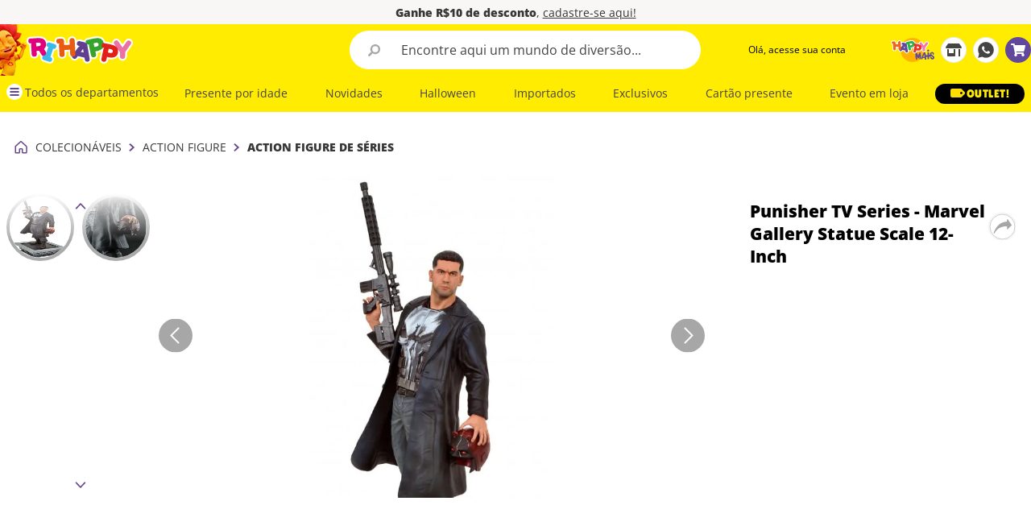

--- FILE ---
content_type: text/html; charset=utf-8
request_url: https://www.google.com/recaptcha/enterprise/anchor?ar=1&k=6LdV7CIpAAAAAPUrHXWlFArQ5hSiNQJk6Ja-vcYM&co=aHR0cHM6Ly93d3cucmloYXBweS5jb20uYnI6NDQz&hl=pt-BR&v=TkacYOdEJbdB_JjX802TMer9&size=invisible&anchor-ms=20000&execute-ms=15000&cb=ein60u8o0mii
body_size: 45079
content:
<!DOCTYPE HTML><html dir="ltr" lang="pt-BR"><head><meta http-equiv="Content-Type" content="text/html; charset=UTF-8">
<meta http-equiv="X-UA-Compatible" content="IE=edge">
<title>reCAPTCHA</title>
<style type="text/css">
/* cyrillic-ext */
@font-face {
  font-family: 'Roboto';
  font-style: normal;
  font-weight: 400;
  src: url(//fonts.gstatic.com/s/roboto/v18/KFOmCnqEu92Fr1Mu72xKKTU1Kvnz.woff2) format('woff2');
  unicode-range: U+0460-052F, U+1C80-1C8A, U+20B4, U+2DE0-2DFF, U+A640-A69F, U+FE2E-FE2F;
}
/* cyrillic */
@font-face {
  font-family: 'Roboto';
  font-style: normal;
  font-weight: 400;
  src: url(//fonts.gstatic.com/s/roboto/v18/KFOmCnqEu92Fr1Mu5mxKKTU1Kvnz.woff2) format('woff2');
  unicode-range: U+0301, U+0400-045F, U+0490-0491, U+04B0-04B1, U+2116;
}
/* greek-ext */
@font-face {
  font-family: 'Roboto';
  font-style: normal;
  font-weight: 400;
  src: url(//fonts.gstatic.com/s/roboto/v18/KFOmCnqEu92Fr1Mu7mxKKTU1Kvnz.woff2) format('woff2');
  unicode-range: U+1F00-1FFF;
}
/* greek */
@font-face {
  font-family: 'Roboto';
  font-style: normal;
  font-weight: 400;
  src: url(//fonts.gstatic.com/s/roboto/v18/KFOmCnqEu92Fr1Mu4WxKKTU1Kvnz.woff2) format('woff2');
  unicode-range: U+0370-0377, U+037A-037F, U+0384-038A, U+038C, U+038E-03A1, U+03A3-03FF;
}
/* vietnamese */
@font-face {
  font-family: 'Roboto';
  font-style: normal;
  font-weight: 400;
  src: url(//fonts.gstatic.com/s/roboto/v18/KFOmCnqEu92Fr1Mu7WxKKTU1Kvnz.woff2) format('woff2');
  unicode-range: U+0102-0103, U+0110-0111, U+0128-0129, U+0168-0169, U+01A0-01A1, U+01AF-01B0, U+0300-0301, U+0303-0304, U+0308-0309, U+0323, U+0329, U+1EA0-1EF9, U+20AB;
}
/* latin-ext */
@font-face {
  font-family: 'Roboto';
  font-style: normal;
  font-weight: 400;
  src: url(//fonts.gstatic.com/s/roboto/v18/KFOmCnqEu92Fr1Mu7GxKKTU1Kvnz.woff2) format('woff2');
  unicode-range: U+0100-02BA, U+02BD-02C5, U+02C7-02CC, U+02CE-02D7, U+02DD-02FF, U+0304, U+0308, U+0329, U+1D00-1DBF, U+1E00-1E9F, U+1EF2-1EFF, U+2020, U+20A0-20AB, U+20AD-20C0, U+2113, U+2C60-2C7F, U+A720-A7FF;
}
/* latin */
@font-face {
  font-family: 'Roboto';
  font-style: normal;
  font-weight: 400;
  src: url(//fonts.gstatic.com/s/roboto/v18/KFOmCnqEu92Fr1Mu4mxKKTU1Kg.woff2) format('woff2');
  unicode-range: U+0000-00FF, U+0131, U+0152-0153, U+02BB-02BC, U+02C6, U+02DA, U+02DC, U+0304, U+0308, U+0329, U+2000-206F, U+20AC, U+2122, U+2191, U+2193, U+2212, U+2215, U+FEFF, U+FFFD;
}
/* cyrillic-ext */
@font-face {
  font-family: 'Roboto';
  font-style: normal;
  font-weight: 500;
  src: url(//fonts.gstatic.com/s/roboto/v18/KFOlCnqEu92Fr1MmEU9fCRc4AMP6lbBP.woff2) format('woff2');
  unicode-range: U+0460-052F, U+1C80-1C8A, U+20B4, U+2DE0-2DFF, U+A640-A69F, U+FE2E-FE2F;
}
/* cyrillic */
@font-face {
  font-family: 'Roboto';
  font-style: normal;
  font-weight: 500;
  src: url(//fonts.gstatic.com/s/roboto/v18/KFOlCnqEu92Fr1MmEU9fABc4AMP6lbBP.woff2) format('woff2');
  unicode-range: U+0301, U+0400-045F, U+0490-0491, U+04B0-04B1, U+2116;
}
/* greek-ext */
@font-face {
  font-family: 'Roboto';
  font-style: normal;
  font-weight: 500;
  src: url(//fonts.gstatic.com/s/roboto/v18/KFOlCnqEu92Fr1MmEU9fCBc4AMP6lbBP.woff2) format('woff2');
  unicode-range: U+1F00-1FFF;
}
/* greek */
@font-face {
  font-family: 'Roboto';
  font-style: normal;
  font-weight: 500;
  src: url(//fonts.gstatic.com/s/roboto/v18/KFOlCnqEu92Fr1MmEU9fBxc4AMP6lbBP.woff2) format('woff2');
  unicode-range: U+0370-0377, U+037A-037F, U+0384-038A, U+038C, U+038E-03A1, U+03A3-03FF;
}
/* vietnamese */
@font-face {
  font-family: 'Roboto';
  font-style: normal;
  font-weight: 500;
  src: url(//fonts.gstatic.com/s/roboto/v18/KFOlCnqEu92Fr1MmEU9fCxc4AMP6lbBP.woff2) format('woff2');
  unicode-range: U+0102-0103, U+0110-0111, U+0128-0129, U+0168-0169, U+01A0-01A1, U+01AF-01B0, U+0300-0301, U+0303-0304, U+0308-0309, U+0323, U+0329, U+1EA0-1EF9, U+20AB;
}
/* latin-ext */
@font-face {
  font-family: 'Roboto';
  font-style: normal;
  font-weight: 500;
  src: url(//fonts.gstatic.com/s/roboto/v18/KFOlCnqEu92Fr1MmEU9fChc4AMP6lbBP.woff2) format('woff2');
  unicode-range: U+0100-02BA, U+02BD-02C5, U+02C7-02CC, U+02CE-02D7, U+02DD-02FF, U+0304, U+0308, U+0329, U+1D00-1DBF, U+1E00-1E9F, U+1EF2-1EFF, U+2020, U+20A0-20AB, U+20AD-20C0, U+2113, U+2C60-2C7F, U+A720-A7FF;
}
/* latin */
@font-face {
  font-family: 'Roboto';
  font-style: normal;
  font-weight: 500;
  src: url(//fonts.gstatic.com/s/roboto/v18/KFOlCnqEu92Fr1MmEU9fBBc4AMP6lQ.woff2) format('woff2');
  unicode-range: U+0000-00FF, U+0131, U+0152-0153, U+02BB-02BC, U+02C6, U+02DA, U+02DC, U+0304, U+0308, U+0329, U+2000-206F, U+20AC, U+2122, U+2191, U+2193, U+2212, U+2215, U+FEFF, U+FFFD;
}
/* cyrillic-ext */
@font-face {
  font-family: 'Roboto';
  font-style: normal;
  font-weight: 900;
  src: url(//fonts.gstatic.com/s/roboto/v18/KFOlCnqEu92Fr1MmYUtfCRc4AMP6lbBP.woff2) format('woff2');
  unicode-range: U+0460-052F, U+1C80-1C8A, U+20B4, U+2DE0-2DFF, U+A640-A69F, U+FE2E-FE2F;
}
/* cyrillic */
@font-face {
  font-family: 'Roboto';
  font-style: normal;
  font-weight: 900;
  src: url(//fonts.gstatic.com/s/roboto/v18/KFOlCnqEu92Fr1MmYUtfABc4AMP6lbBP.woff2) format('woff2');
  unicode-range: U+0301, U+0400-045F, U+0490-0491, U+04B0-04B1, U+2116;
}
/* greek-ext */
@font-face {
  font-family: 'Roboto';
  font-style: normal;
  font-weight: 900;
  src: url(//fonts.gstatic.com/s/roboto/v18/KFOlCnqEu92Fr1MmYUtfCBc4AMP6lbBP.woff2) format('woff2');
  unicode-range: U+1F00-1FFF;
}
/* greek */
@font-face {
  font-family: 'Roboto';
  font-style: normal;
  font-weight: 900;
  src: url(//fonts.gstatic.com/s/roboto/v18/KFOlCnqEu92Fr1MmYUtfBxc4AMP6lbBP.woff2) format('woff2');
  unicode-range: U+0370-0377, U+037A-037F, U+0384-038A, U+038C, U+038E-03A1, U+03A3-03FF;
}
/* vietnamese */
@font-face {
  font-family: 'Roboto';
  font-style: normal;
  font-weight: 900;
  src: url(//fonts.gstatic.com/s/roboto/v18/KFOlCnqEu92Fr1MmYUtfCxc4AMP6lbBP.woff2) format('woff2');
  unicode-range: U+0102-0103, U+0110-0111, U+0128-0129, U+0168-0169, U+01A0-01A1, U+01AF-01B0, U+0300-0301, U+0303-0304, U+0308-0309, U+0323, U+0329, U+1EA0-1EF9, U+20AB;
}
/* latin-ext */
@font-face {
  font-family: 'Roboto';
  font-style: normal;
  font-weight: 900;
  src: url(//fonts.gstatic.com/s/roboto/v18/KFOlCnqEu92Fr1MmYUtfChc4AMP6lbBP.woff2) format('woff2');
  unicode-range: U+0100-02BA, U+02BD-02C5, U+02C7-02CC, U+02CE-02D7, U+02DD-02FF, U+0304, U+0308, U+0329, U+1D00-1DBF, U+1E00-1E9F, U+1EF2-1EFF, U+2020, U+20A0-20AB, U+20AD-20C0, U+2113, U+2C60-2C7F, U+A720-A7FF;
}
/* latin */
@font-face {
  font-family: 'Roboto';
  font-style: normal;
  font-weight: 900;
  src: url(//fonts.gstatic.com/s/roboto/v18/KFOlCnqEu92Fr1MmYUtfBBc4AMP6lQ.woff2) format('woff2');
  unicode-range: U+0000-00FF, U+0131, U+0152-0153, U+02BB-02BC, U+02C6, U+02DA, U+02DC, U+0304, U+0308, U+0329, U+2000-206F, U+20AC, U+2122, U+2191, U+2193, U+2212, U+2215, U+FEFF, U+FFFD;
}

</style>
<link rel="stylesheet" type="text/css" href="https://www.gstatic.com/recaptcha/releases/TkacYOdEJbdB_JjX802TMer9/styles__ltr.css">
<script nonce="CUOwKV7Ybsj77hPurP0HEg" type="text/javascript">window['__recaptcha_api'] = 'https://www.google.com/recaptcha/enterprise/';</script>
<script type="text/javascript" src="https://www.gstatic.com/recaptcha/releases/TkacYOdEJbdB_JjX802TMer9/recaptcha__pt_br.js" nonce="CUOwKV7Ybsj77hPurP0HEg">
      
    </script></head>
<body><div id="rc-anchor-alert" class="rc-anchor-alert"></div>
<input type="hidden" id="recaptcha-token" value="[base64]">
<script type="text/javascript" nonce="CUOwKV7Ybsj77hPurP0HEg">
      recaptcha.anchor.Main.init("[\x22ainput\x22,[\x22bgdata\x22,\x22\x22,\[base64]/[base64]/[base64]/[base64]/[base64]/[base64]/YVtXKytdPVU6KFU8MjA0OD9hW1crK109VT4+NnwxOTI6KChVJjY0NTEyKT09NTUyOTYmJmIrMTxSLmxlbmd0aCYmKFIuY2hhckNvZGVBdChiKzEpJjY0NTEyKT09NTYzMjA/[base64]/[base64]/Ui5EW1ddLmNvbmNhdChiKTpSLkRbV109U3UoYixSKTtlbHNle2lmKFIuRmUmJlchPTIxMilyZXR1cm47Vz09NjZ8fFc9PTI0Nnx8Vz09MzQ5fHxXPT0zNzJ8fFc9PTQ0MHx8Vz09MTE5fHxXPT0yMjZ8fFc9PTUxMXx8Vz09MzkzfHxXPT0yNTE/[base64]/[base64]/[base64]/[base64]/[base64]\x22,\[base64]\x22,\x22wrHDmUQ0w48UBMK5SHgKH8OQw7I0wrlsfg9APMOxw487ecKJYsKBQsOMeC3CicOzw7F0w4jDusOBw6HDk8O0VC7DvsKdNsOwI8KRHXPDlxnDrMOsw6LCs8Orw4tpwrDDpMOTw5TClsO/UlxSCcK7wr9aw5XCj19AZmnDlV0XRMOqw6zDqMOWw60dRMKQHcOccMKWw4bCsBhADcOcw5XDvGfDp8OTTgIEwr3DoS0FA8OidnrCr8Kzw487wpJFwqfDrAFDw5PDlcO3w7TDhWhywp/DgsO1GGhywofCoMKadMKwwpBZR15nw5EMwpTDi3s3wonCmiNUaiLDuxPChzvDj8KHFsOswpcNZzjChT3DiB/CiBfDjUU2wo5bwr5Fw6XCjj7DmhrCt8Okb3zCnGvDucKOG8KcNj1EC27Dp10uwoXCgsKQw7rCnsOdwoDDtTfCsmzDkn7DrBPDksKAZcK2woomwo13aW9VwpTClm9kw6YyCmVIw5JhNMKLDATCkHpQwq0VZMKhJ8KLwroBw6/[base64]/CjMKjRMKJDmvDvTvCs8KHbMKDAsOFU8O8wo4Gw5XDpVF+w7QpSMO0w6LDhcOseDAGw5DCisOecsKOfXk5wodiUsOqwol8CsKtLMOIwpoRw7rCpHIfPcK7BcKeKkvDtMO4RcOYw6/ChhAfCEtaDEoCHgMWw6TDiylbQsOXw4XDrcOYw5PDosOwX8O8wo/DnsOsw4DDvTNwacO3UBbDlcOfw7Mew7zDtMOcLsKYaRbDjRHClkxHw73Ch8Klw75VO0wkIsONClLCqcOywqrDgmRnRMOyUCzDrHNbw6/Cp8KgcRDDlWBFw4LCqC/ChCR3M1HChhgHBw8vCcKUw6XDoA3Di8Kefl4YwqpEwqDCp0UxJMKdNj3DqjUVw5HCoEkUScOyw4HCkSxdbjvCicKMSDksRhnCsF1Awrlbw60kYlVgw6A5LMO/Y8K/Nw02EFVfw6bDosKlbELDuCg4STTCrUBiX8KsA8Kjw5BkVGB2w4Ajw6vCnTLCmcK5wrB0Tl3DnMKMWkrCnQ0sw6FoHBl4FipSwpTDm8OVw7HClMKKw6rDumHChFJAIcOkwpNmYcKPPnrCr3t9wr/CtsKPwovDpMOOw6zDgBXCrx/DucOOwps3wqzCu8OPTGpCa8OZw6vDoknDugfCvB/Ct8KcET1kMWs7aBZsw60Jw6t7woXCucKdwqFRw7DDrlLChUHDuxwnBsKSFBh/HcK4K8KFwrvDjsKuImJ0w4HDi8KtwolLw7PDo8KPdGXCusKWdi/Dn08HwoszWcKjJkBpw4MgwqoawqvDqR/CrTNcw5rDvsKKw5JAcMOXwpDDhcKrwoDDlXLCgQRvdDvCq8OWVgc+wo1+wpJkw4/DjCFmEsKJY2sZQnPCg8Khw67CqnZNw40aG3AUNiRNw7B6Mx87w5t9w7AxVz9CwrrDhsKpw7PCsMKvwr1dIMOYwrvCtsKyGCbDmUrCrcObHcOkVMOuw47DtsO9RSl2RGnCuWw8HMK9f8K2eGNjDjs1wrNEwqrCv8KKVQ5gOsKzwpLDqsO8I8OBwp/[base64]/CqmnDjjnDq8KYwrrDqg/DoMOlwqZVw5jDsE3Dr3k3w69QAsKHccKGWWfCscK8wqM0PsOWYg8vMcKrw481w4bDil3DrsOsw7sZKld9w6oJSUpqw7tJWsOeG2nDncKDam3DmsK6I8K/ej3CgwLCt8OZw7XCiMOQKwhow6NYwptzfnN3E8O7PcKEwoXCmsO8HkvDnMOhwqMrwrkbw7BdwqXCk8KJSMOGw6TDqkvDuUXCvMKcB8KMERgbw4rDucKXwrXCpz5Mw5zCi8Kbw4AcE8OCO8O7DsOOeTdaccOcw73Ct10KcMOhflEMcg/CoULDt8KhPmVNw4jDhkJWwpdKGDfDkwxkwrPDoyjCjHoVTHtkw6nCl09eQMOcwoEmwr/Djxgvw57CrjV2R8OtU8K9CMOYMsOxURjDshNJw7/CiRrDqQ9TacK6w7kwwojDgsO/V8O2BVTDjMOGRcOWa8KOw43Dg8K+Mj1dfcObw5zClUbCuUQ6woIBQsKUwpPCisOFOTQsXMO3w4bDnF88XcK1w6TCiVHDmMOMw5RYJUMYwqbDqVTDr8O9w7YIw5fDvcOjwrvCl15tcW7CvsKsJsKZwrvCs8KgwqMUw7TCgMKYCl7DscKGUxjCnMKzdBbCrxrDnMOufi/CgTrDgsKRwp1kP8Onc8OZBcKrJTjDjMOPVcOOGsO3YcKXwrDDl8K/chtqw5nCv8OOCgzCisOmHcKoAcO6wrBcwqlKXcKswpTDh8OAbsOJHQXDmm3DoMO1wrskwqpww7cow6XCmF7DnWvComnChgjCn8ObTcOMw7rCocOgwoDCh8O9wq/[base64]/DmcO+wp3Dn8OHC39Nw7puwp4YOsO8HMOiJsOqwphFHMKfKmXCiWPDlsKDwqEqXgPCogTDlMODQMOlVcOnC8OHw6VEI8OzbzIhZCnDs2LDocKNw7QhLVnDgQtqVyc6TB8DIMKxwo/[base64]/w60Fw7DChcKyw7vDm23Ch8K6NcKkw7bDusOFXsKnwpPDtzfDhcOJFgfDsX8BSsOYwpjCu8K4EBxmw7xxwqouOF8vRMOUwoDDrMKYwoHCl1XClsOdw7FFOXLCgMKUYsKjwovCtDsJwq/ChcO0wp8vD8O4wrRUc8KaIiDCpMOoAwfDgFbCkiPDnCTClcOHw6AxwojDg11FOzpow5DDgRbCjxckMEAdLMOPUsKvTVnDg8OFYF8VcxzCjEDDlcO4w6MrwpHDsMKWwrsDwqQsw6TClSfCqsKBTX/Cg1HCrTcDw4vDj8ODwrtdQsK+w4rCiwIZw6HDoMOVw4Ijw6LDt1ZrAsKQTxjCi8OSMsKKw41lw58vQyTCvMKAFRXClU1wwqg+dcOhwobDhwPChsOwwoF6wqXCrAEowpN6w6nDtVXCnUXDq8KvwrzDug/DpsO0wp7Cv8Obw50ow7/Ds1BECmsVwoVuYcKIWsKVCsOQwpZDWA/CpV3Du1DDqsKtdRzDsMKyw7jDtAEUwrvDrMK3AAfDh3BEZ8OTYBnDkxUNWXQEIMKlIRg/RE/ClGzDsxHDrMKvw7vDnMOQXcOoMlvDr8O0ZGoGWMKqwosrFCbCqiZoJsOhw6HDl8OoOMKKwqbCgSHDn8Omw6RPwrrDvxXCkMOxw4ISw6gUwqPDs8OuQcKkw6sgwqLDqADCtgdfw6XDng/ClBPDusOxAcO1d8OqDEtMwppmwpwFwr/DtDRhZT4pwq42McK5JkI5wqLCtXkNHDHDr8OYY8Opw4oQw53Cr8OQX8OGw6XDmMKNey/DncKDbsOywqfDkXxRwphqw57DtMKQdVQMwpzDvDoMw7vDlE/CjVJ9SHHDvsK6w7DCt2tcw5XDmMKyKURLwrHDjhcowr7CnUkdwq/DhsKANsK6wpEXwooLfcOrYxzDqsKlHMOXfHTContEXjErEHrChW0/LivDt8ODXQ8Pw7Zhw6Q4GV5vBcKvwpjDu1XCn8KjPS3DusKsdW4Gwr0VwqZuQcOrdMOZwpRCwp3Cr8OfwoUZwohVwqBrGCPDsCzCt8KmJAtZw4LCry/CqMOMwropAsO3w5HCj0cjV8KaAXPDtcOvQ8ORwqc8w7Fxwpx5w6EcYsKCUQE/[base64]/Dg8OXVywADsKcwqnCo0HCvgBHwrLDg095cMKRIVjCm2nCvsKWM8O+DyTDnsOsd8K2F8Kfw7LDkj45PwrDnmMXwoQiwpzCssKBHcKNNcKMbMOWw6LCicKCwp9Ww5Ijw4nDiFbCggYvcGN1w6QywoTCsDkjDXkOC3xBwqMtX0J/[base64]/DmCYZC8KFwprDicKZbMKKw7LDtsOoQsKrwr95wqF/[base64]/[base64]/MAd3w7nDpEDDlMOlw4/Cn8K3wrZswqnDusO/dFzDrFLCij8lwrsvw4PDgjtzwpDCoWLDikZ2wpbDljsCEMOSw4rDjAnDnT5ZwqMhw5jCr8Kiw5ZYTHZyPsOrNMKmLMOKwoxYw77CssKAw54CUQIdFcOOMgYVI0czwpDCiRPCtCAVMzM+w4DCr2VEwrnCs0hZw6jDvADDtcKBD8KEGEw3w7/CiMKbwpzDrcO6wqbDjsO/woPCmsKvwrXDjG7DpksVw6hGw4nDlkvDiMOoAHEHEQ9vw5QWPHpJw5IvPMONFHxydzDDnsODw4bDk8Otwq5ww4whwol3JB/DkkLCvcOaWixKw5lKYcKfKcKEw7MPfsK+wrsgw4whOEYxw7Qew5EgYcOfL23CgzzCjT5nw5/DiMKewpvChcKmw4vDoTHCtHnDusKMTcKVw4jCusOWQMKcw6DDhlVjwrcsbMKUw6sAw6xrwrTCm8OgFcKmwpE3w4grbXbDncORwpvCjRccwovChMKzHMO7wpgewoDDm3bDuMKlw5zCu8K7NBLDkBbDoMO5w7llwqvDvMK4wpAQw58xCknDrl7CtH/Cg8OONsKBwqIxdzjDm8OAwrp7CznDqcKMw4HDsCXCucODw7TDjsO7VH5TdMOJCErCkcOrw7ITGsKxw5MPwpkdw7/CucKHKEHCjsKzdBkoQ8O9w4p2XVxtDX/Dl1jDgVIwwo8wwpJlJxo1FsOzw4xeKiPDiyHDsXUcw6N7cRzCt8OlBGTDhcOgIULCj8KMw5BPEUwMYTYgXivCpMK6wr3CoWjCq8KKFcOrwp1nwpJzQ8KMw51cwrrDhcKkP8Kkwolvw6l8PMO7AMOnwq8zJcK/eMO7w4h0w64xayI9fWscKsK9woHDuXPDtkIbUjjDh8KewrzDsMOBwojCgcKkISsGw48fDcKDEBzDpMOHw6Jxw43CpsO/K8OOwpfCsiIewr7CicOkw6l+Bg1owo/DqsKReQU/dGTDicOVwpPDvRZhH8Kawp3DgcOewpLChcKFMwbDmiLDlsOmEMOZw7VjchYSbBnCuktzwqjDmE5+L8OlwpbDmMKNciE/w7EgwrvDgwzDnkU/[base64]/[base64]/w4bDnAHDln5DX1nDsyAxJ28Ww6HCgj/Dhz3DsEfCiMOMwqXDl8KuOsOQO8OEwqRBbVBGdMK5w7jCgcK8E8OkIV4nCsKOw4Uaw6rDqEAdwpjDn8OIw6cMwrkvwoTCgAbDrBrDsm/CrMK6FsKHVBFrwqfDtlDDiTocf27CmxLCi8OnwqvDrcOcWWthwoPDnsKkb0nCscKnw7lTw4kWdcK8csOzJMKzwrtDQcO0wq1Hw7XDgWNxXDNMLcO+w5hYHsO+Rx4AGUMBCcKzN8O2woIjw6ViwqMNesOmFMKqZMOOb2/Du3Bfw4kbw5PCtsKeFAxvKMO7wosAAVnDtFLChiXDuRhrMAjCkDwyScKeEMKjT3/CrsKmwqnCsnbDvsKow5RScDh7w4Zrw4bCjUdjw4LDtnMlcWfDrMKoChxpw559wpsAw4nDhSJwwqrClMKFCRMVMSV0w5siwrzDkQ49ScOVTgIzw6fDucOiTcOXJlHCn8ObCsK8wq/[base64]/[base64]/CrsO4ecOrHcKMw5LDusOCI8Okw5JMHMOrG13CpS8ew6QfcMOjccKRc3g5w6c7OcKyCk/Dj8KFWR/Dn8K7B8OgVWjCoAFwHHnCvhrCunFjLsOvI2lQw7XDqiHCt8OIwpUZw4RLwo/DocOzw65ARF7DoMKJwoDDg3bDlsKPXsKHw5DDvRzCilrDu8Ozw5vDvxpjAsKqAA/CpxfDmsOsw5vCsTobdVbCpFPDssOAFMKewr/DjzjCkSnCqyR7wo3CkMK+TTfDmT4XYx/DrMK4UsKMDHDCvibDhMKIAMKlIsKLwo/Du2Fzw5zCtsKSEixmw6fDghPCvElhwrFFwobCqHVsHxjCqCrCtjQvJlbDlQjDqFHCvXTDgwsZRDVFfhnCij9fTGIww5IVYMOtVQocf1/CrlonwpFGeMODRMO9D35eNMObwp7CkD0zKcKrD8OMc8OWwrxlw5JUw67CmiIEwoN+wrvDsjjCgMOhCWfDthAew5rCmMOiw51Hw79Kw6lgM8KBwpVYw4rDuGLDlXc6bwNswoXCjcKqVsO/[base64]/Dl8Ofwp/DmQpmw40PQsOXbcODw5jCm8O0f8K6TMKNwq/[base64]/CoH3CsAbCpXHCmxLCiXXChFA0fnkWwqxLwoPDo2JEwrrDo8OYwpfDqMOmwpcfwrIoOMOGwph1BXUDw51QFcODwqdOw5U/QFwnw5QWaArCo8OFPiVWwoHDtS/DvMK/wrLCpcK/[base64]/CqQVmw4QiLsKAwoxfCCgoYx1/[base64]/CksOUwqUbwr3DgDQZw4FWEsOdecOcwpRMw6jDssOGwqTCgmpOCR3DoXZdOsOUw7jDnT1+dcOINsOvwqXCgVMFaAXDssOmGn/CqxYfA8O6w5XDm8KyZWPDo0PCp8O/[base64]/DuMKJw6YZOMKQBMO7wpkbwr5/AcOiwqY0w5kQUk3CpiY9w7p+cWTClzN6OAHCmBnCnk1VwrIEw5bCgmdpcMOMd8KOMSLCusOpworCg2V/wpbDpsOPA8OodsKTeVokwo7DuMK4RcKPw6kgw7tjwrHDqmDCh0ElQGIxUcOzw4s2KsOlw5TCqsKZw7UUaSdhwpHDkinCr8K+a3VqWk3ClxLDoxgmJXBqw6fDpUFQfcOIbMKhJhXCocO5w5jDhkrDncOqD2TDhMKHw6dCw50UJRFJUTXDkMO/DMOQXWFSNMObw4YUwojDngTCnGklwrjDpcKMPsKQTF3DrBMvw652wrjCn8KJWkbDunNTBMKCwrbDksKFHsO7wrLCgwrDphpEDMKSSzBbZcK8S8Ogwo4pw5kBwqfCvMKewqHCqXoCwp/ChXhEF8OgwoYGUMKSEWdwZcKXw4/DocOSw7/CgSHCkMKMwo/Dll7DhW/CszrDq8Orf3jCumrDjFLDrEQ8wqhIw5I1w6LDtCdCwoTCjntTwqvDvT/[base64]/CmcOVPcOMwqHCjsOISFlswoIqwo3Dv8ObR8OVwoB+w5/DucOewrU+fX3CjsKEVcOZOMOJcERzw7pddV4nwp7Dl8KiwrpJbcKkRsO6esKxwqLDl0jCliEiw5bDnMOKw73DiRPCqDALw6YoZkLDtCtOfsKew40Jw4/ChMKYYApBW8OOPcOEwqzDssKGw7/[base64]/[base64]/IcKCO8K3A8O/wpY4Q1HDqGTDrVsVwpRnwpI/cn8SKcKvE8OlFsOIUMOCZsObwqfChFrClMKuwqswCMOnLMOIwp0jK8KTeMOdwpvDjDc4wrQfSQjDvcKPVsOWC8OrwrVZw6bDtMKhPBlicsKYLMOgJsKOKlBbMcKbw5vCjh/Dl8K9wo1WOcKEEXAea8OOwp7CvMOpX8O/w5tAEsONw5EiYU/DjlXDj8O/wpwyXcKvw6kXTz5cwrgRL8OCPMOSwrFMeMK6DWkWwrvChMKuwoJYw7TDgcKcJkXCnFTCl2JOPsKqw6FwwrLCvW9jFUIwaEFmwrNbPxxrfMO3A1NBGV3CrcOuHMKuwrTCj8Osw7TDoCsaGcKwwpzDpzNMEsOEw71jSn/[base64]/DscK3wqTDmsKuK8KFw7kBUMKAwpPDohfCkMKAC8OAw60jw6HDqgUrcD3DlcKYGHszH8ORMh5MBjXDhQTDq8OUwozDgCIpFwwaNjzCn8OrUMKMbhxxwrsINsOdwqx/[base64]/DrmUCLh/DuMK1w5hsYMObwqRKw5NDwowuw6DDo8KcJ8ONwrkpwr0hasOTf8Kywr/[base64]/DmMOJYcK6AcKuTQhVJjtvHBLChsKSw6rCqj7DpMK0wrM2W8K+wplgRMOodcOeaMOsOWTDozPCscKPFWjDp8K+Hk5nS8KjKkpeS8OpQj7DoMK1w4EXw5LChsOrw6ENwq4+wqHDi3/DqWbCm8OZHMKKA0zCjsKCUhjCsMKfCcKewrQdw7I/[base64]/[base64]/[base64]/DvsORUDDDjhEjw4rCk8Olw7Bad33DnsKSaMK2JMOUw7BtNADCl8KOMxbCoMO0WF1dVMKuw53CrjHCvcK1w7/CoiHCkCoIw73DmMK0bMKEw7rCksKgw7XCm1rDjQsnF8O3P1zCpGLDvWwBB8K5LwcDw65COTVPPsOtwqXCpMKmXcKOw4/DsXBGwrJmwozCtBbDr8Ouw51zw43DiyzDkhTDuHhrXcOoJRnDjTTDihnCicOYw542w5rCv8OAESPDjiEfw54Ge8OGCGrDk24VZ3HCiMKiAmMDwrx0w5kgwrATwrM3RsKsJMKfw7ARwqR5E8OwbcKGwpURw7rCpE19woIOwpXDicK2w6/CoA5kw5HCrMOGIsKFwrjCucO8w4ABYDEbA8OTRsOBKRYNwo1EEsOkwqnDkyozGQXCisKnwqBIDcK6fQPDuMKUEk5Zwrxvw7bDnUDCj1tsAgzCh8KMAMKowrkAQCR/OwAMRcKmw5YIC8KfK8KUTWJFw6nDncKewqYbHGfCsArDvsO2HRdEasKqPRrCh3nCk2dTTjtrwq7Cp8KhwrXCoHzDoMK0wospJsKnwr3CmlnCnMKnTMKAw402IcKew6HDvWjCpQXCqsK4w63Chx/CqMOtSMO+w43DlGkyFsKcwqNNVMOYdjdib8Kcw5QNw6Fcw6PDrWgCwqHDn3VNN3olKsKSDjQFPnHDlWd4QTlTPA8waijDmzDDulXCjDbClsKbNBrClDDDo2hJw7/DtC83wrMiw6rDkXHDknFkbUPCuncNwonDhEHDsMOScSTDgXRaw7JSKUTCgsKewqtPw4bCnFAGPCkvwpobV8ObJlfClMK3wqEvUMK2C8KJw4oBwq10wqxAw7fCpcKEUT/ChyfCvcO/UMKHw6EMw7PCs8Obw63DvAPCqEDCgBMXMcO4wp44woMdw69afMOle8OLwozDqcOTdxbCm33Ci8O7w4bCgifCtcKcwqwCwrBDwoMCwoRoVcOyXF/CqsKvekF7AcKXw41SQ3MwwpwuwoHDiU1cbsOPwoY7w55UGcOwR8KvwrXDs8KjXlPCkg7CulDDucOILcKswp8/[base64]/[base64]/PcOnAMKNaMKOw7jDiMOQwoIdaDcCexISE8Kfw5vCocKgwpDClcKrw5RDw6gQN2wzbDXCi3pnw64EJsOAwrXCryrDh8K/fhHCiMKpwrLCpMKrJMOWwrrDm8Osw7HCnxfCokoNwqzCvMO9wro7w6sWw7XCrsK8w7QKXMKnK8KrfsK/w4jDl3YERmAew6fCpD0xwpLCqMOBw7tiM8Ozwotdw4nChMKAwqtQwr4bHS55FMKvw4dAwp1lbkvDscK/JBUUw6oPB27Cs8OCw7RheMKewpXDvmUgwrVCwrLCl2XDnEpPw6bDtzscAG5vIm5Md8KOwokAwr1sbsKvwqg9wrFZfAbCv8O8w5pdw4dMBsOuw4/[base64]/wrrCosKBwrbCtcOvF2rDs8K0wopHwr5cwph4wqwhecKYa8O2w4pJw44eIBzCjnzCgcKMRsOhTTAHwqsNe8KCUiTCqhklfcOKA8KDVMKUbcOew7jDkcOOw4HCgsKGD8OOVMOkw4PDtFwSwpfCgC/Di8K7EFLCuH5YBcOuYMKbwqvCjRpRfsKUK8KGwoFTecKjZkE3ADnClTVUwpDDncKHwrc/wq46Z1xxH2LCnhXDg8Omw7w2YDdEw63CuE7Dn3BnNilad8KswrFCIAJXP8OOw7LCn8OGW8K6w6RLHkAMMsO9w6QjRsK/w67DrcO/B8OvCyF+wqrDgCvDi8OnKj3CrMOdXnAuw6fDn0bDoljCsXoWwoV0w5oHw65WwozCpATCtDbDjwpvw4Y/w6MRwpXDqsKOwrLCv8O0GQfCuMOVHxMgw65NwoNTwo1Nw7IMFWxXw63DhsOIwqfCvcKlwp5vWkRvwoNzOQnCp8Kiwq/CrMKJwr0Ew5AlN1hTLXdKeUB9w51XwovCqcK/wpXCuibDksKpw6/DvVliwoA3w7Qtw4rDrCXCnMK5wrvCjMKzwr/CgSZmS8O/fMOGw7pPIcOkwqPDncOhZcO5UsKRw7nCmlMCwqxZw4HDncOaI8OwF3jCocOcwpBKw7vDp8O/[base64]/DmcOGwoxDw7LDm1XCsgvDjG4cwqrCkDvDmQXDmEQEw4xLCVx2wpXDqQTCiMOsw5rCsg7DicORAMO3B8KXw40dT0QJw6BzwpIQU1bDmHvCkl3DthXCt2rCgsKLLcOgw7c4wo/ClGrDj8Kgwq1fwqTDjMO1DFZmDsOZMcKiwoUpw7EVw74aE0zDkTHDk8OOGiDCqcOwf2lDw6ApRsKrw7U1w7JbYlY8wp/DmRzDnWHDpsO9OsOzGnrDuGdgVsKuw6nDksOhwo7CmS50Dh/DpmDCvsONw73DqSPChxPCgMKYRhLDok7Cl1vDixDDjVzDvsKswqMZQMKTVF/[base64]/wrXDscKsw4nCn2NOJRvCqcO0WcK0AHNiw5Flwr/[base64]/BWjCnMOLMnfCi8K5wpBjJk3CvcKjw6vDvU/DhT7DoUgAw5HCmsKGFMKbccKSd2zDusOxX8KUw77CpiLDujkbwo3DrcKhwprCnzDCmhvCnMKDScKmChFjFcKrwpbDusK0wqYfw77DjcOEJ8O/[base64]/[base64]/[base64]/CnjHCoV96w4fDoE3DoAzCpDYWwpnDsMO/wrQmw7AqZsKNaFXCtMKYFcO0wpLDtQw/woDDoMKsKh0HRsOFJHtXYMONZS/[base64]/Dv8KMEwtcwrvCisOtVjw2H8KzDQfCml4mwqpdXVFHMsOJS1zCiW3CtcO3LMOTV1XCr1AsNMKCfMKRwo/[base64]/CrMKkdj0rPcO1S8OPw4xBPWfCtVc4IgFfw5l2w6M7UsKZfsOPw7XDrRLCsFpuRnfDpibDpMOmAsKxRBcew497Tj/ChVVWwok2w7zDhMKOKEHCnXfDr8K9ZMKqKMO2w5I/dcOsB8KWLFbDpxJEM8OuwoHClCEswpDCoMOfasKNDcKyRHR1w69ew5t9w6EPKAE/W3fDoDHCtMOgUTQxw7fDrMOewrLCoU12w6Q1w5TDi03DgBQ2wqvCmsONMMO9MsKHw4pKMsOqwotXwoHDscKbaBVEXsOWAcKsw77DkHwgw7YewrrCqErCn3pDb8KDw5USwpAqP3jDu8OdUV3DinlSecOdFX/[base64]/KsKfe8OawqTCj8O3PBbDmMKDwqbCm8Ohw6d1wqJAfMK9w4nCksKnw5XCgmnCpsKiJA5XaWvDusOFwo0gGRY9wovDmX1PacKtw5UQZMK2bBnCpS3Cr0nDhUUSBG3DucOGwrERNcOeOm3CqcKaMi51w4/DqcObwo3DnljCmG9Sw7F1fsO5CcKRETUtw5zCiFjCmMKBdVTDpGlRwonCrMKuwpRTOMK/[base64]/[base64]/Dj8K1BMKKUWhASizDhcKfPTDDr0kvwofCqGxiw70uFXQ8WQ1wwrTCpMKuPQ57wrLCjEQZw7Irwq/Dk8ObdzfCisKQw4fCjHTCj0Vaw5XCi8KgBMKZwqfCosOUw4oCw4JyM8OjKcK6ZMODwp7CnsK1w5rCnUvCqxXDl8O7UsKZw5XCqMKaS8ObwqIgHiPClw3Dp0pWwq/CnUt8wpPDrMO/K8OTXMOSNiXDr2HCnsO8S8Omw5RvwovCiMKWwovCtDQ3HsO8N13CnEfCsF7Ch0rDiXE9w7QxMMKbw6nDrcK0wolZYE3CmVN7NV/ClcOWW8KZXhdYw5IWf8O0dsORwrrDiMOvLivDocK4woPCqgc8wqTCvcOHT8KfbsOHQw7CiMOwNMOWLwoaw6MtwrTCjMKlE8OrEMO4wqvCpw3ClFcBw5jDnCHDtSBBwpfCpxdTw6tVW0Mew7gYwrtQAEbDuxzCuMKiw5/CtWXCusKXb8OqGEpgE8KJNMOFwrbDt3rCuMOcI8KwODPCmMKTwq/DhcKbLhHCqcOKeMKjwr1hwozCs8Kcw4bCuMOORGnCsmfCo8O1wq8bw53DrcK3MhdSBS1GwqzDv31OMSbClVttwrfCscK/w7I5GMOTw4V6w4pywppdaS3CksK3wpxfW8KpwpcNbMKYwrphwpzCrABXPsKiwoXClcOXw4J6wrHDvFzDsn4fFT4oXm3DgMKEw4Bldlkdw7jDssK7w6zDpEfCo8O7Qk8gwq3DgEMJG8O2wpnCosOFeMO0Q8KewrXDuVwFQVLDhR7DjcOlwrjDiGvCt8OOLmTCt8K/w5QCe3rCj0/DhyTDuzTCizMuw4nDsVxYYhNFSsO1agAFHQjCo8KKZ1ZXWsONOMK1wqckw45gVsKiZFppwprCkcKpORzDm8KQNMO0w4JQwqEuXD5dwpXCqDTCoUZEw491w5AREMOqwrFuYAPCnsK5Qg8qw5jDpsOewo/[base64]/[base64]/CmRI1G8OJAsOHcWRwJcO1w4FywoLCqDBMwppswoxjwrrCjAUTBS5tAcKnw4XDu3DCmcKawpPCngXDsX7DomcewrfDkRAFwqfCihFdd8O/P3I2OsKbYcKSGADDssKSNsOmwp7DiMK6EQtXwqZ4Xgo0w5Jtw6fClcOiw67DigjDgsKTw6luF8OcS17Cp8OKfklJwrjCnwXCo8K3I8KjRVVpCibDu8OHw7PDkmjCoQTDmcOpwp4hAsO/wpfCqz3CmQkXw4RtFcKww5nCs8O3w7fCisK/fBTCpcOCBzjCtTZCOsKHw482MmhGISQdw6lTw7A0dX4nwpzDkcOVTUjCmAgCecOkSkDDhMKEJcOrwqQSRVnDu8KvJEvClcO0OBR7ZMKbDcKCKcOrw47CosOfwoh3WMOvXMOTw5o7aH7DkcK6LFfCsTwVwr40w7YZDlTCgh4gwqEjNxvCsyrDnsOmwolEwr8gHMK/CcKycMOtasO9w4fDqsO8w53CuGMaw7wzK11EXgoZDMKhQcKfcsKYZMOPcyICw6U7wr3ClsOYFsO/[base64]/wp3Dn00mQn0awqFHwoclw5o7YWjDj07DtwRxwo5nwroRw6t/wovCtk/DkMOxwrXDm8O6K2MWwo3CgSzCscKkw6fCggHCr1EuDWhUw6jDji/[base64]/[base64]/[base64]/Dm8OnwpEhC1Vyw5nCuMKqDsOIwoUCSV7CrynCo8OdQ8ObWzwWw4nCusKzw7k7HcOUwq1DLcK1w6xjJcKsw5tXCsKEZQpvwpEbw6/DgsKVwqjCv8OpXMOBwrvDngxLw4bDlG/CqcK5a8OuPMONwok7NcK0A8KGw511UMOyw5DDqsKnY2Y4w7NYIcOLwpNhw7k+wrHClTDCo3HCu8K/[base64]/CnDcDBRvDsk7CpMK/[base64]/Dsh9sI0Iow5HDtsK/K3LCv8KRw6HDmkfCu1zDrQnCtXgew5zCssOQw7fDiDZQIHZSwoxaTcKhwp4gworDlzHDpg3Djkxhbj/CnsKNw7rDoMOlVB3Ch0zCnUHCujbCg8KhaMKaJsOLw5RkWsKKw65UU8K/w7U6a8OqwpF1Z3omdD/[base64]/CgjnDkcODwo99wqB2fMKnDUHCqSsidMO0UC5FwpDCh8O9a8Kyd1Vaw7lUInLDjcOvXR/DvxodwrbDosKjw4Umw4HDrMK/[base64]/[base64]/wrFQYUrDscOlCHfDkAYYYVlVMMKjNcK8RcKcw4/ChSnDnsOiw73DsnYcESJPw5jDrsOWBsOOZcO5w7hhwprCqMKDfsKlwrk5wqLDqi8xBgxsw5zDkHIpJ8OEw7kQwrDDhcOlLhFGP8KIF2/CrEjDkMOUCcKbFB7CoMONwpzDqQbDtMKZQxcCw5csRhXCvVEFwqVUG8ODw5VmMsKmbmTCrDljwrccwrPDg2FXwp9dJsOYR1zCpwnCsFNTJ1ZLwpRjwpDCm2Egwp1Pw4dAVTfCgMKKAcOrwrPClU8KTxhiHAnCuMKNw5PDgcKAwrdxWMO5R1dfwqzCkid0w4/[base64]/DnhYNwo7CtVDDh8KMwrRSwpVbXcODXit8wq3CnU3DvnvDt2/DmlHCv8KyA1lFwqJew43CnQLCtMOdw703wr97CsOwwpXDlcK4wqnCkDIywo3Dm8OiE10QwoLCsgNZSFF9w7bDilAJMkzCi2LCvkLChsKzwqHDoDTDt2HCj8OHPRNRw6bDsMK/wrTCgcOIUcKjw7IHcB3DsQcYwr7Cvk8KXcK+XcKbaV7Cs8K7O8KgcMOSwqofw7TChVzDscKUdcK+PsOHwr4oc8Ouw4Bnw4XDicKbQEUeXcKYwodLRMKrLHzDm8O9w6x7UsOZw4XDni/Cph9hwo0kwrMnRMKIa8OUCgjDmH1Ud8KkwrTDmsKfw6nDp8Kyw5rDhAnCq2fChMOnwrrCn8KPw4LDhSnDnMKAJMKCaF/DlMO+wrLCo8OPwrXDnMOQwr8tMMKKwpl7EBAGwrVywqpcF8O5woPDs3HCjMKww4jCv8KJDH1+wp4Vw6HCkcKqwq8VMMK9O3DDq8O/w7jChMO5wojCg3jDp1vCo8Okw6bCt8O/wplVw7YdFMKNw4RTwq5dGMOSwpAvA8Kfw6t+N8KGw7R/wrtsw6HCn17CqQ/CvHLCksOMNsKbw6tgwpXDqcO2J8OqASInBcKxey4rLsO9Z8K/FcOXbMOcw4DDmivDh8KZw5LCgSzDpXlqdz/DlRIUw7VKw7c6woDCvxHDqB3DjcKqIsOtwrZswqPDtcKdw7/DuWFiQMO1McKtw5LCmcOgAwNDel3Cj3RTwqPDhFcPw5zCqw7Do19Jw7xsO0bDjsKpwrgyw4fCs3lZLMOYMMK3EMKmdxhbDsKbVcOKw5BKVwfDiTjDi8KGRC96OgBqwosTOMKYw6tiw5zCiXpGw6jDsT7Do8OUw6nDkADDkSPDnhdnwqrDsh03AMOyGl/ClBLDtsKHw74RSSgWw6U6JMOSWMOCWlQxOUTCh1vCtcOZDsK9H8KNeXDCicK1PsO8bFrDijLCncKRCcOdwrrDtCI8SAcUwrHDkMKnw4DDkcOGw4PDgsKnYStUw4nDqmLCksO8wrUvQHfCoMOIbDxmwrXCocOnw4Yhw6bCtTIywo4fwqh3YnDDigNdw4/DmsOzOcKSw45YZh5gJEbDh8KdCGfCt8OxGAh8wrvCr2ZXw4rDm8OoCcOow57Dr8OaantsBsO2wqE4U8KRNUAnJcKfwqXCjcKcwrbCtMKmCcOBw4coQsOhwqLCvjDCtsOjQkPCmCU9wp8jwqXCmMOAw79+ZUvCqMOpDAsrNEFiwoHDgkptw5/CpsK+WsOHJnl2w5VEBsK+w7nCpMOrwrHCpMOCZFtkHgFDK0pCwrjDrXlBcMOLw4Mgw5w8PMKNFMOiGMKJw5LDoMK8c8O1wp3CtcKxw64Lw4IMw6QtScKMbiBrwrvDgMOSwonCkMOIwp3DmkrCo23DlcOuwr5Gwp/[base64]/CkcKowrHCoTsowqHDqcKkT1XDlMOcLxLCmcOVcBbCvFE7wprCtiXDoFVIw7JHfcKrMWBqwprCgMKXw6vDt8KNw5vDqGBKAcOYw5DCucKEJkp/woTCtmBOw6LDuUpNw6nDl8ObDUDDhG/[base64]/QCFnLyDDsQ8owoHCr8KNwp3Cq37Cs8KpwpJWw43ChsOyw79HYMOhwr/CpD3DozXDiEVhaxjCtTILcDEDwpJlb8OMVS8bZTrDmMOYwp9Cw6Raw7TCsjXClW7DvMKew6fCqMKRwrF0UsOIZcOidW15FcKaw5bCtSMUD3/Du8K/dAfCgsKcwqkzw7jCqAjDlivCtBTDjQrDhsOAZ8OhSsOLPcK9HcOqOio5w5MFw5BrRcOIfsKMIAp8wqTDsMK3w73Djz8xwroOw63CpMOrwqxsesKpw6XCkBfDjnXDoMKrwrYxQMK0wo4xw5rDtMKswo3CrgLCliwnCMKDw4dzWMObJ8KBZmh0RlI\\u003d\x22],null,[\x22conf\x22,null,\x226LdV7CIpAAAAAPUrHXWlFArQ5hSiNQJk6Ja-vcYM\x22,0,null,null,null,1,[16,21,125,63,73,95,87,41,43,42,83,102,105,109,121],[7668936,485],0,null,null,null,null,0,null,0,null,700,1,null,0,\[base64]/tzcYADoGZWF6dTZkEg4Iiv2INxgAOgVNZklJNBoZCAMSFR0U8JfjNw7/vqUGGcSdCRmc4owCGQ\\u003d\\u003d\x22,0,0,null,null,1,null,0,0],\x22https://www.rihappy.com.br:443\x22,null,[3,1,1],null,null,null,1,3600,[\x22https://www.google.com/intl/pt-BR/policies/privacy/\x22,\x22https://www.google.com/intl/pt-BR/policies/terms/\x22],\x22GSFvHXZDev0gDo5WdZHvixHO2NnJu3ic6iUPqLfCBuc\\u003d\x22,1,0,null,1,1763790511113,0,0,[50,20,153,231],null,[65],\x22RC-4Rj-aGzZoHSWqg\x22,null,null,null,null,null,\x220dAFcWeA6n0Zb_hbuQsRLCRcil0_qW-Cr4F83EDI0YqhXltpVN6EOManRqMcAtiVwqOfejrQhMNuUzHv6kGd1qIvGCATSmuPYBhg\x22,1763873311458]");
    </script></body></html>

--- FILE ---
content_type: image/svg+xml
request_url: https://rihappyio.vtexassets.com/assets/vtex/assets-builder/rihappyio.rihappy-theme/4.9.6/images/logo-rihappy___cfa7eb65acd65ba6a052635ca6a8851b.svg
body_size: 1371
content:
<svg xmlns="http://www.w3.org/2000/svg" viewBox="0 0 410.66 105.17"><defs><style>.cls-1{fill:#fff;}.cls-2{fill:#ea73a4;}.cls-2,.cls-3,.cls-4,.cls-5,.cls-6,.cls-7,.cls-8{fill-rule:evenodd;}.cls-3{fill:#35a32c;}.cls-4{fill:#e22019;}.cls-5{fill:#603f8e;}.cls-6{fill:#e85b10;}.cls-7{fill:#e1007a;}.cls-8{fill:#3abae8;}</style></defs><g id="Camada_2" data-name="Camada 2"><g id="Layer_1" data-name="Layer 1"><path class="cls-1" d="M403.73,12.17a16.18,16.18,0,0,0-22.55,4l-10.47,15-10.46-15A16.17,16.17,0,0,0,347,9.25c-.46,0-.93,0-1.38.06a16.17,16.17,0,0,0-14.81,16.52c-1.55-.43-3.12-.83-4.68-1.18L303.3,20A31.14,31.14,0,0,0,274.35,0L272.9,0A102.5,102.5,0,0,0,257.66,1.9l-23.11,5a16.08,16.08,0,0,0-11.51,9l-15.83-3.7a16,16,0,0,0-4-.51,16.16,16.16,0,0,0-10.51,3.92,16.85,16.85,0,0,0-33.64,2l.42,8.29-7.85.4-.41-8.3a16.85,16.85,0,0,0-16.83-16H134l-10.4.52a16,16,0,0,0-15,20.61L90.9,17.5A16,16,0,0,0,79.66,18,30.23,30.23,0,0,0,55.74.65,102.69,102.69,0,0,0,44.24,0c-1.76,0-3.55.05-5.32.14L15.33,1.77a16.07,16.07,0,0,0-4.74,31.16c0,.61,0,1.22.05,1.83L13.08,70.1A16.71,16.71,0,0,0,29.69,85.62c.39,0,.77,0,1.16,0A16.65,16.65,0,0,0,46.32,67.81l-.16-2.38L52,75a16.49,16.49,0,0,0,2.54,3.2A16,16,0,0,0,64.92,98.09l19.54,6.3a16,16,0,0,0,4.94.78h0a16.06,16.06,0,0,0,10.76-28l7.13-22.11A16,16,0,0,0,119,47.89l1.15,22.82a16.83,16.83,0,0,0,16.82,16l.86,0a16.87,16.87,0,0,0,16-17.68l-.48-9.64,7.84-.4.49,9.65a16.84,16.84,0,0,0,8.32,13.68,17.84,17.84,0,0,0,.65,1.72,16.32,16.32,0,0,0,13.17,9.57,16,16,0,0,0,1.7.09A16.35,16.35,0,0,0,198.63,87l2.17-3,17,4,.63,3.65a16.22,16.22,0,0,0,16,13.53h0a15.82,15.82,0,0,0,2.76-.24,16.26,16.26,0,0,0,13.3-18.78l0-.21a16.46,16.46,0,0,0,8,2.1,17,17,0,0,0,3.55-.38,16.68,16.68,0,0,0,12.74-19.82l-.85-3.91A54.4,54.4,0,0,0,287.78,59L282.4,85.09A16.66,16.66,0,1,0,315,91.81l.81-3.9a54.55,54.55,0,0,0,11.49,1.22c1.7,0,3.43-.08,5.13-.24a31,31,0,0,0,21.36-11.54,16.9,16.9,0,0,0,33.8-.32V63.56l20.13-28.84A16.21,16.21,0,0,0,403.73,12.17Z"/><path class="cls-2" d="M380.79,77V61.41l21.36-30.6a9.37,9.37,0,0,0-15.37-10.72l-16.07,23-16.06-23a9.37,9.37,0,1,0-15.36,10.72l21.34,30.6V77a10.08,10.08,0,0,0,20.16,0Z"/><path class="cls-3" d="M265.68,58.1a47.55,47.55,0,0,0,20.5-6,24.18,24.18,0,0,0-13-45.23A94.13,94.13,0,0,0,259,8.6l-23.09,5a9.24,9.24,0,1,0,3.9,18.05l2.08-.46a13.55,13.55,0,0,0-.54,7.59l7.54,34.62a9.83,9.83,0,0,0,19.21-4.18L265.68,58.1Zm-3.69-17-3.06-14a52,52,0,0,1,12.29-2.39,7.08,7.08,0,0,1,2.94,13.5A51.6,51.6,0,0,1,262,41.11Z"/><path class="cls-4" d="M310.64,79.28a47.55,47.55,0,0,0,21.17,2.81,24.18,24.18,0,0,0,6.5-46.6,93.31,93.31,0,0,0-13.7-4.17l-23.14-4.77a9.24,9.24,0,1,0-3.75,18.08l2.08.42a13.61,13.61,0,0,0-3.56,6.72l-7.15,34.7a9.83,9.83,0,1,0,19.25,4l2.3-11.15Zm3.51-17,2.9-14.07A51.64,51.64,0,0,1,329.26,51a7.09,7.09,0,0,1-2.79,13.54A51.66,51.66,0,0,1,314.15,62.24Z"/><path class="cls-5" d="M243.76,87.25l-9-52.62a14.25,14.25,0,0,0-10.37-11.36l-18.82-4.4a9.23,9.23,0,1,0-4.22,18l4,.93a19.3,19.3,0,0,0-6.85,5.9L177.81,71.85A9.45,9.45,0,1,0,193.1,83l4.84-6.66,25.81,6,1.39,8.12a9.45,9.45,0,0,0,18.62-3.19ZM209.77,60,218,48.67l2.37,13.81Z"/><path class="cls-6" d="M185.89,16.35a10,10,0,1,0-20,1l.76,15.11-21.49,1.08-.76-15.11a10,10,0,0,0-10.14-9.51l-10.35.52a9.23,9.23,0,1,0,.9,18.43l2.13-.1a13.49,13.49,0,0,0-1.77,7.4l1.77,35.18a10,10,0,1,0,20-1l-.83-16.47,21.49-1.09.83,16.47a10,10,0,0,0,20-1Z"/><path class="cls-7" d="M15.71,8.59A9.24,9.24,0,1,0,17,27l2.12-.15a13.56,13.56,0,0,0-1.63,7.43L19.9,69.64a9.83,9.83,0,0,0,19.61-1.36L38.66,56a87.35,87.35,0,0,0,9.43-.51l9.7,15.94A10.09,10.09,0,1,0,74.86,60.66L67.11,48.73A23.42,23.42,0,0,0,55,7.44,95.64,95.64,0,0,0,39.28,7L15.71,8.59ZM36.53,25.22A51.43,51.43,0,0,1,49,24.64a6.4,6.4,0,0,1,.88,12.64,51.28,51.28,0,0,1-12.47,1.14Z"/><path class="cls-8" d="M92.23,80.32,92,80.24l10.46-32.43.24.07a9.23,9.23,0,1,0,5.67-17.57L88.81,24a9.24,9.24,0,0,0-5.67,17.58l2.26.73a13.45,13.45,0,0,0-4.27,6.29L72.91,74.09,72.68,74A9.24,9.24,0,0,0,67,91.59l19.55,6.3a9.23,9.23,0,1,0,5.67-17.57Z"/></g></g></svg>


--- FILE ---
content_type: image/svg+xml
request_url: https://rihappyio.vtexassets.com/assets/vtex/assets-builder/rihappyio.rihappy-theme/4.9.6/images/logo-rihappy___cfa7eb65acd65ba6a052635ca6a8851b.svg
body_size: 1370
content:
<svg xmlns="http://www.w3.org/2000/svg" viewBox="0 0 410.66 105.17"><defs><style>.cls-1{fill:#fff;}.cls-2{fill:#ea73a4;}.cls-2,.cls-3,.cls-4,.cls-5,.cls-6,.cls-7,.cls-8{fill-rule:evenodd;}.cls-3{fill:#35a32c;}.cls-4{fill:#e22019;}.cls-5{fill:#603f8e;}.cls-6{fill:#e85b10;}.cls-7{fill:#e1007a;}.cls-8{fill:#3abae8;}</style></defs><g id="Camada_2" data-name="Camada 2"><g id="Layer_1" data-name="Layer 1"><path class="cls-1" d="M403.73,12.17a16.18,16.18,0,0,0-22.55,4l-10.47,15-10.46-15A16.17,16.17,0,0,0,347,9.25c-.46,0-.93,0-1.38.06a16.17,16.17,0,0,0-14.81,16.52c-1.55-.43-3.12-.83-4.68-1.18L303.3,20A31.14,31.14,0,0,0,274.35,0L272.9,0A102.5,102.5,0,0,0,257.66,1.9l-23.11,5a16.08,16.08,0,0,0-11.51,9l-15.83-3.7a16,16,0,0,0-4-.51,16.16,16.16,0,0,0-10.51,3.92,16.85,16.85,0,0,0-33.64,2l.42,8.29-7.85.4-.41-8.3a16.85,16.85,0,0,0-16.83-16H134l-10.4.52a16,16,0,0,0-15,20.61L90.9,17.5A16,16,0,0,0,79.66,18,30.23,30.23,0,0,0,55.74.65,102.69,102.69,0,0,0,44.24,0c-1.76,0-3.55.05-5.32.14L15.33,1.77a16.07,16.07,0,0,0-4.74,31.16c0,.61,0,1.22.05,1.83L13.08,70.1A16.71,16.71,0,0,0,29.69,85.62c.39,0,.77,0,1.16,0A16.65,16.65,0,0,0,46.32,67.81l-.16-2.38L52,75a16.49,16.49,0,0,0,2.54,3.2A16,16,0,0,0,64.92,98.09l19.54,6.3a16,16,0,0,0,4.94.78h0a16.06,16.06,0,0,0,10.76-28l7.13-22.11A16,16,0,0,0,119,47.89l1.15,22.82a16.83,16.83,0,0,0,16.82,16l.86,0a16.87,16.87,0,0,0,16-17.68l-.48-9.64,7.84-.4.49,9.65a16.84,16.84,0,0,0,8.32,13.68,17.84,17.84,0,0,0,.65,1.72,16.32,16.32,0,0,0,13.17,9.57,16,16,0,0,0,1.7.09A16.35,16.35,0,0,0,198.63,87l2.17-3,17,4,.63,3.65a16.22,16.22,0,0,0,16,13.53h0a15.82,15.82,0,0,0,2.76-.24,16.26,16.26,0,0,0,13.3-18.78l0-.21a16.46,16.46,0,0,0,8,2.1,17,17,0,0,0,3.55-.38,16.68,16.68,0,0,0,12.74-19.82l-.85-3.91A54.4,54.4,0,0,0,287.78,59L282.4,85.09A16.66,16.66,0,1,0,315,91.81l.81-3.9a54.55,54.55,0,0,0,11.49,1.22c1.7,0,3.43-.08,5.13-.24a31,31,0,0,0,21.36-11.54,16.9,16.9,0,0,0,33.8-.32V63.56l20.13-28.84A16.21,16.21,0,0,0,403.73,12.17Z"/><path class="cls-2" d="M380.79,77V61.41l21.36-30.6a9.37,9.37,0,0,0-15.37-10.72l-16.07,23-16.06-23a9.37,9.37,0,1,0-15.36,10.72l21.34,30.6V77a10.08,10.08,0,0,0,20.16,0Z"/><path class="cls-3" d="M265.68,58.1a47.55,47.55,0,0,0,20.5-6,24.18,24.18,0,0,0-13-45.23A94.13,94.13,0,0,0,259,8.6l-23.09,5a9.24,9.24,0,1,0,3.9,18.05l2.08-.46a13.55,13.55,0,0,0-.54,7.59l7.54,34.62a9.83,9.83,0,0,0,19.21-4.18L265.68,58.1Zm-3.69-17-3.06-14a52,52,0,0,1,12.29-2.39,7.08,7.08,0,0,1,2.94,13.5A51.6,51.6,0,0,1,262,41.11Z"/><path class="cls-4" d="M310.64,79.28a47.55,47.55,0,0,0,21.17,2.81,24.18,24.18,0,0,0,6.5-46.6,93.31,93.31,0,0,0-13.7-4.17l-23.14-4.77a9.24,9.24,0,1,0-3.75,18.08l2.08.42a13.61,13.61,0,0,0-3.56,6.72l-7.15,34.7a9.83,9.83,0,1,0,19.25,4l2.3-11.15Zm3.51-17,2.9-14.07A51.64,51.64,0,0,1,329.26,51a7.09,7.09,0,0,1-2.79,13.54A51.66,51.66,0,0,1,314.15,62.24Z"/><path class="cls-5" d="M243.76,87.25l-9-52.62a14.25,14.25,0,0,0-10.37-11.36l-18.82-4.4a9.23,9.23,0,1,0-4.22,18l4,.93a19.3,19.3,0,0,0-6.85,5.9L177.81,71.85A9.45,9.45,0,1,0,193.1,83l4.84-6.66,25.81,6,1.39,8.12a9.45,9.45,0,0,0,18.62-3.19ZM209.77,60,218,48.67l2.37,13.81Z"/><path class="cls-6" d="M185.89,16.35a10,10,0,1,0-20,1l.76,15.11-21.49,1.08-.76-15.11a10,10,0,0,0-10.14-9.51l-10.35.52a9.23,9.23,0,1,0,.9,18.43l2.13-.1a13.49,13.49,0,0,0-1.77,7.4l1.77,35.18a10,10,0,1,0,20-1l-.83-16.47,21.49-1.09.83,16.47a10,10,0,0,0,20-1Z"/><path class="cls-7" d="M15.71,8.59A9.24,9.24,0,1,0,17,27l2.12-.15a13.56,13.56,0,0,0-1.63,7.43L19.9,69.64a9.83,9.83,0,0,0,19.61-1.36L38.66,56a87.35,87.35,0,0,0,9.43-.51l9.7,15.94A10.09,10.09,0,1,0,74.86,60.66L67.11,48.73A23.42,23.42,0,0,0,55,7.44,95.64,95.64,0,0,0,39.28,7L15.71,8.59ZM36.53,25.22A51.43,51.43,0,0,1,49,24.64a6.4,6.4,0,0,1,.88,12.64,51.28,51.28,0,0,1-12.47,1.14Z"/><path class="cls-8" d="M92.23,80.32,92,80.24l10.46-32.43.24.07a9.23,9.23,0,1,0,5.67-17.57L88.81,24a9.24,9.24,0,0,0-5.67,17.58l2.26.73a13.45,13.45,0,0,0-4.27,6.29L72.91,74.09,72.68,74A9.24,9.24,0,0,0,67,91.59l19.55,6.3a9.23,9.23,0,1,0,5.67-17.57Z"/></g></g></svg>


--- FILE ---
content_type: application/javascript; charset=utf-8
request_url: https://rihappynovo.vtexassets.com/_v/public/assets/v1/published/bundle/public/react/asset-d6abbcf62b1050fa147b98aa3274bb5c1cd1315a.min.js?v=1&files=rihappyio.rihappy-region-components@0.19.8,3,0,2,FixedRegion,Geolocation,CepInput&files=vtex.minicart@2.68.0,common,Minicart&files=vtex.store-components@3.178.5,common,Container,5,SKUSelector,Image,ProductName,8,2,ProductImages,Logo,10,4,SearchBar&async=2&workspace=master
body_size: 241122
content:
enqueueScripts([function(){
    (window.webpackJsonprihappyio_rihappy_region_components_0_19_8=window.webpackJsonprihappyio_rihappy_region_components_0_19_8||[]).push([[3],[,,,,,,,,,,,,,,,,function(e,t,o){"use strict";Object.defineProperty(t,"__esModule",{value:!0}),t.canUseDOM=t.SafeNodeList=t.SafeHTMLCollection=void 0;var n,r=o(38);var a=((n=r)&&n.__esModule?n:{default:n}).default,l=a.canUseDOM?window.HTMLElement:{};t.SafeHTMLCollection=a.canUseDOM?window.HTMLCollection:{},t.SafeNodeList=a.canUseDOM?window.NodeList:{},t.canUseDOM=a.canUseDOM;t.default=l},,,,function(e,t,o){"use strict";Object.defineProperty(t,"__esModule",{value:!0}),t.default=function e(t){return[].slice.call(t.querySelectorAll("*"),0).reduce((function(t,o){return t.concat(o.shadowRoot?e(o.shadowRoot):[o])}),[]).filter(l)};var n=/input|select|textarea|button|object|iframe/;function r(e){var t=e.offsetWidth<=0&&e.offsetHeight<=0;if(t&&!e.innerHTML)return!0;try{var o=window.getComputedStyle(e),n=o.getPropertyValue("display");return t?"contents"!==n&&function(e,t){return"visible"!==t.getPropertyValue("overflow")||e.scrollWidth<=0&&e.scrollHeight<=0}(e,o):"none"===n}catch(e){return console.warn("Failed to inspect element style"),!1}}function a(e,t){var o=e.nodeName.toLowerCase();return(n.test(o)&&!e.disabled||"a"===o&&e.href||t)&&function(e){for(var t=e,o=e.getRootNode&&e.getRootNode();t&&t!==document.body;){if(o&&t===o&&(t=o.host.parentNode),r(t))return!1;t=t.parentNode}return!0}(e)}function l(e){var t=e.getAttribute("tabindex");null===t&&(t=void 0);var o=isNaN(t);return(o||t>=0)&&a(e,!o)}e.exports=t.default},function(e,t,o){"use strict";Object.defineProperty(t,"__esModule",{value:!0}),t.resetState=function(){s&&(s.removeAttribute?s.removeAttribute("aria-hidden"):null!=s.length?s.forEach((function(e){return e.removeAttribute("aria-hidden")})):document.querySelectorAll(s).forEach((function(e){return e.removeAttribute("aria-hidden")})));s=null},t.log=function(){0},t.assertNodeList=i,t.setElement=function(e){var t=e;if("string"==typeof t&&l.canUseDOM){var o=document.querySelectorAll(t);i(o,t),t=o}return s=t||s},t.validateElement=u,t.hide=function(e){var t=!0,o=!1,n=void 0;try{for(var r,a=u(e)[Symbol.iterator]();!(t=(r=a.next()).done);t=!0){r.value.setAttribute("aria-hidden","true")}}catch(e){o=!0,n=e}finally{try{!t&&a.return&&a.return()}finally{if(o)throw n}}},t.show=function(e){var t=!0,o=!1,n=void 0;try{for(var r,a=u(e)[Symbol.iterator]();!(t=(r=a.next()).done);t=!0){r.value.removeAttribute("aria-hidden")}}catch(e){o=!0,n=e}finally{try{!t&&a.return&&a.return()}finally{if(o)throw n}}},t.documentNotReadyOrSSRTesting=function(){s=null};var n,r=o(37),a=(n=r)&&n.__esModule?n:{default:n},l=o(16);var s=null;function i(e,t){if(!e||!e.length)throw new Error("react-modal: No elements were found for selector "+t+".")}function u(e){var t=e||s;return t?Array.isArray(t)||t instanceof HTMLCollection||t instanceof NodeList?t:[t]:((0,a.default)(!1,["react-modal: App element is not defined.","Please use `Modal.setAppElement(el)` or set `appElement={el}`.","This is needed so screen readers don't see main content","when modal is opened. It is not recommended, but you can opt-out","by setting `ariaHideApp={false}`."].join(" ")),[])}},function(e,t,o){"use strict";Object.defineProperty(t,"__esModule",{value:!0}),t.log=function(){console.log("portalOpenInstances ----------"),console.log(r.openInstances.length),r.openInstances.forEach((function(e){return console.log(e)})),console.log("end portalOpenInstances ----------")},t.resetState=function(){r=new n};var n=function e(){var t=this;!function(e,t){if(!(e instanceof t))throw new TypeError("Cannot call a class as a function")}(this,e),this.register=function(e){-1===t.openInstances.indexOf(e)&&(t.openInstances.push(e),t.emit("register"))},this.deregister=function(e){var o=t.openInstances.indexOf(e);-1!==o&&(t.openInstances.splice(o,1),t.emit("deregister"))},this.subscribe=function(e){t.subscribers.push(e)},this.emit=function(e){t.subscribers.forEach((function(o){return o(e,t.openInstances.slice())}))},this.openInstances=[],this.subscribers=[]},r=new n;t.default=r},,,,function(e,t,o){"use strict";Object.defineProperty(t,"__esModule",{value:!0});var n,r=o(33),a=(n=r)&&n.__esModule?n:{default:n};t.default=a.default,e.exports=t.default},,,,,,,function(e,t,o){"use strict";Object.defineProperty(t,"__esModule",{value:!0}),t.bodyOpenClassName=t.portalClassName=void 0;var n=Object.assign||function(e){for(var t=1;t<arguments.length;t++){var o=arguments[t];for(var n in o)Object.prototype.hasOwnProperty.call(o,n)&&(e[n]=o[n])}return e},r=function(){function e(e,t){for(var o=0;o<t.length;o++){var n=t[o];n.enumerable=n.enumerable||!1,n.configurable=!0,"value"in n&&(n.writable=!0),Object.defineProperty(e,n.key,n)}}return function(t,o,n){return o&&e(t.prototype,o),n&&e(t,n),t}}(),a=o(0),l=h(a),s=h(o(13)),i=h(o(19)),u=h(o(34)),c=function(e){if(e&&e.__esModule)return e;var t={};if(null!=e)for(var o in e)Object.prototype.hasOwnProperty.call(e,o)&&(t[o]=e[o]);return t.default=e,t}(o(21)),f=o(16),d=h(f),p=o(41);function h(e){return e&&e.__esModule?e:{default:e}}function m(e,t){if(!(e instanceof t))throw new TypeError("Cannot call a class as a function")}function v(e,t){if(!e)throw new ReferenceError("this hasn't been initialised - super() hasn't been called");return!t||"object"!=typeof t&&"function"!=typeof t?e:t}var y=t.portalClassName="ReactModalPortal",b=t.bodyOpenClassName="ReactModal__Body--open",O=f.canUseDOM&&void 0!==s.default.createPortal,C=function(e){return document.createElement(e)},g=function(){return O?s.default.createPortal:s.default.unstable_renderSubtreeIntoContainer};function w(e){return e()}var _=function(e){function t(){var e,o,r;m(this,t);for(var a=arguments.length,i=Array(a),c=0;c<a;c++)i[c]=arguments[c];return o=r=v(this,(e=t.__proto__||Object.getPrototypeOf(t)).call.apply(e,[this].concat(i))),r.removePortal=function(){!O&&s.default.unmountComponentAtNode(r.node);var e=w(r.props.parentSelector);e&&e.contains(r.node)?e.removeChild(r.node):console.warn('React-Modal: "parentSelector" prop did not returned any DOM element. Make sure that the parent element is unmounted to avoid any memory leaks.')},r.portalRef=function(e){r.portal=e},r.renderPortal=function(e){var o=g()(r,l.default.createElement(u.default,n({defaultStyles:t.defaultStyles},e)),r.node);r.portalRef(o)},v(r,o)}return function(e,t){if("function"!=typeof t&&null!==t)throw new TypeError("Super expression must either be null or a function, not "+typeof t);e.prototype=Object.create(t&&t.prototype,{constructor:{value:e,enumerable:!1,writable:!0,configurable:!0}}),t&&(Object.setPrototypeOf?Object.setPrototypeOf(e,t):e.__proto__=t)}(t,e),r(t,[{key:"componentDidMount",value:function(){f.canUseDOM&&(O||(this.node=C("div")),this.node.className=this.props.portalClassName,w(this.props.parentSelector).appendChild(this.node),!O&&this.renderPortal(this.props))}},{key:"getSnapshotBeforeUpdate",value:function(e){return{prevParent:w(e.parentSelector),nextParent:w(this.props.parentSelector)}}},{key:"componentDidUpdate",value:function(e,t,o){if(f.canUseDOM){var n=this.props,r=n.isOpen,a=n.portalClassName;e.portalClassName!==a&&(this.node.className=a);var l=o.prevParent,s=o.nextParent;s!==l&&(l.removeChild(this.node),s.appendChild(this.node)),(e.isOpen||r)&&!O&&this.renderPortal(this.props)}}},{key:"componentWillUnmount",value:function(){if(f.canUseDOM&&this.node&&this.portal){var e=this.portal.state,t=Date.now(),o=e.isOpen&&this.props.closeTimeoutMS&&(e.closesAt||t+this.props.closeTimeoutMS);o?(e.beforeClose||this.portal.closeWithTimeout(),setTimeout(this.removePortal,o-t)):this.removePortal()}}},{key:"render",value:function(){return f.canUseDOM&&O?(!this.node&&O&&(this.node=C("div")),g()(l.default.createElement(u.default,n({ref:this.portalRef,defaultStyles:t.defaultStyles},this.props)),this.node)):null}}],[{key:"setAppElement",value:function(e){c.setElement(e)}}]),t}(a.Component);_.propTypes={isOpen:i.default.bool.isRequired,style:i.default.shape({content:i.default.object,overlay:i.default.object}),portalClassName:i.default.string,bodyOpenClassName:i.default.string,htmlOpenClassName:i.default.string,className:i.default.oneOfType([i.default.string,i.default.shape({base:i.default.string.isRequired,afterOpen:i.default.string.isRequired,beforeClose:i.default.string.isRequired})]),overlayClassName:i.default.oneOfType([i.default.string,i.default.shape({base:i.default.string.isRequired,afterOpen:i.default.string.isRequired,beforeClose:i.default.string.isRequired})]),appElement:i.default.oneOfType([i.default.instanceOf(d.default),i.default.instanceOf(f.SafeHTMLCollection),i.default.instanceOf(f.SafeNodeList),i.default.arrayOf(i.default.instanceOf(d.default))]),onAfterOpen:i.default.func,onRequestClose:i.default.func,closeTimeoutMS:i.default.number,ariaHideApp:i.default.bool,shouldFocusAfterRender:i.default.bool,shouldCloseOnOverlayClick:i.default.bool,shouldReturnFocusAfterClose:i.default.bool,preventScroll:i.default.bool,parentSelector:i.default.func,aria:i.default.object,data:i.default.object,role:i.default.string,contentLabel:i.default.string,shouldCloseOnEsc:i.default.bool,overlayRef:i.default.func,contentRef:i.default.func,id:i.default.string,overlayElement:i.default.func,contentElement:i.default.func},_.defaultProps={isOpen:!1,portalClassName:y,bodyOpenClassName:b,role:"dialog",ariaHideApp:!0,closeTimeoutMS:0,shouldFocusAfterRender:!0,shouldCloseOnEsc:!0,shouldCloseOnOverlayClick:!0,shouldReturnFocusAfterClose:!0,preventScroll:!1,parentSelector:function(){return document.body},overlayElement:function(e,t){return l.default.createElement("div",e,t)},contentElement:function(e,t){return l.default.createElement("div",e,t)}},_.defaultStyles={overlay:{position:"fixed",top:0,left:0,right:0,bottom:0,backgroundColor:"rgba(255, 255, 255, 0.75)"},content:{position:"absolute",top:"40px",left:"40px",right:"40px",bottom:"40px",border:"1px solid #ccc",background:"#fff",overflow:"auto",WebkitOverflowScrolling:"touch",borderRadius:"4px",outline:"none",padding:"20px"}},(0,p.polyfill)(_),t.default=_},function(e,t,o){"use strict";Object.defineProperty(t,"__esModule",{value:!0});var n=Object.assign||function(e){for(var t=1;t<arguments.length;t++){var o=arguments[t];for(var n in o)Object.prototype.hasOwnProperty.call(o,n)&&(e[n]=o[n])}return e},r="function"==typeof Symbol&&"symbol"==typeof Symbol.iterator?function(e){return typeof e}:function(e){return e&&"function"==typeof Symbol&&e.constructor===Symbol&&e!==Symbol.prototype?"symbol":typeof e},a=function(){function e(e,t){for(var o=0;o<t.length;o++){var n=t[o];n.enumerable=n.enumerable||!1,n.configurable=!0,"value"in n&&(n.writable=!0),Object.defineProperty(e,n.key,n)}}return function(t,o,n){return o&&e(t.prototype,o),n&&e(t,n),t}}(),l=o(0),s=v(o(19)),i=m(o(35)),u=v(o(36)),c=m(o(21)),f=m(o(39)),d=o(16),p=v(d),h=v(o(22));function m(e){if(e&&e.__esModule)return e;var t={};if(null!=e)for(var o in e)Object.prototype.hasOwnProperty.call(e,o)&&(t[o]=e[o]);return t.default=e,t}function v(e){return e&&e.__esModule?e:{default:e}}o(40);var y={overlay:"ReactModal__Overlay",content:"ReactModal__Content"},b=0,O=function(e){function t(e){!function(e,t){if(!(e instanceof t))throw new TypeError("Cannot call a class as a function")}(this,t);var o=function(e,t){if(!e)throw new ReferenceError("this hasn't been initialised - super() hasn't been called");return!t||"object"!=typeof t&&"function"!=typeof t?e:t}(this,(t.__proto__||Object.getPrototypeOf(t)).call(this,e));return o.setOverlayRef=function(e){o.overlay=e,o.props.overlayRef&&o.props.overlayRef(e)},o.setContentRef=function(e){o.content=e,o.props.contentRef&&o.props.contentRef(e)},o.afterClose=function(){var e=o.props,t=e.appElement,n=e.ariaHideApp,r=e.htmlOpenClassName,a=e.bodyOpenClassName,l=e.parentSelector,s=l&&l().ownerDocument||document;a&&f.remove(s.body,a),r&&f.remove(s.getElementsByTagName("html")[0],r),n&&b>0&&0===(b-=1)&&c.show(t),o.props.shouldFocusAfterRender&&(o.props.shouldReturnFocusAfterClose?(i.returnFocus(o.props.preventScroll),i.teardownScopedFocus()):i.popWithoutFocus()),o.props.onAfterClose&&o.props.onAfterClose(),h.default.deregister(o)},o.open=function(){o.beforeOpen(),o.state.afterOpen&&o.state.beforeClose?(clearTimeout(o.closeTimer),o.setState({beforeClose:!1})):(o.props.shouldFocusAfterRender&&(i.setupScopedFocus(o.node),i.markForFocusLater()),o.setState({isOpen:!0},(function(){o.openAnimationFrame=requestAnimationFrame((function(){o.setState({afterOpen:!0}),o.props.isOpen&&o.props.onAfterOpen&&o.props.onAfterOpen({overlayEl:o.overlay,contentEl:o.content})}))})))},o.close=function(){o.props.closeTimeoutMS>0?o.closeWithTimeout():o.closeWithoutTimeout()},o.focusContent=function(){return o.content&&!o.contentHasFocus()&&o.content.focus({preventScroll:!0})},o.closeWithTimeout=function(){var e=Date.now()+o.props.closeTimeoutMS;o.setState({beforeClose:!0,closesAt:e},(function(){o.closeTimer=setTimeout(o.closeWithoutTimeout,o.state.closesAt-Date.now())}))},o.closeWithoutTimeout=function(){o.setState({beforeClose:!1,isOpen:!1,afterOpen:!1,closesAt:null},o.afterClose)},o.handleKeyDown=function(e){(function(e){return"Tab"===e.code||9===e.keyCode})(e)&&(0,u.default)(o.content,e),o.props.shouldCloseOnEsc&&function(e){return"Escape"===e.code||27===e.keyCode}(e)&&(e.stopPropagation(),o.requestClose(e))},o.handleOverlayOnClick=function(e){null===o.shouldClose&&(o.shouldClose=!0),o.shouldClose&&o.props.shouldCloseOnOverlayClick&&(o.ownerHandlesClose()?o.requestClose(e):o.focusContent()),o.shouldClose=null},o.handleContentOnMouseUp=function(){o.shouldClose=!1},o.handleOverlayOnMouseDown=function(e){o.props.shouldCloseOnOverlayClick||e.target!=o.overlay||e.preventDefault()},o.handleContentOnClick=function(){o.shouldClose=!1},o.handleContentOnMouseDown=function(){o.shouldClose=!1},o.requestClose=function(e){return o.ownerHandlesClose()&&o.props.onRequestClose(e)},o.ownerHandlesClose=function(){return o.props.onRequestClose},o.shouldBeClosed=function(){return!o.state.isOpen&&!o.state.beforeClose},o.contentHasFocus=function(){return document.activeElement===o.content||o.content.contains(document.activeElement)},o.buildClassName=function(e,t){var n="object"===(void 0===t?"undefined":r(t))?t:{base:y[e],afterOpen:y[e]+"--after-open",beforeClose:y[e]+"--before-close"},a=n.base;return o.state.afterOpen&&(a=a+" "+n.afterOpen),o.state.beforeClose&&(a=a+" "+n.beforeClose),"string"==typeof t&&t?a+" "+t:a},o.attributesFromObject=function(e,t){return Object.keys(t).reduce((function(o,n){return o[e+"-"+n]=t[n],o}),{})},o.state={afterOpen:!1,beforeClose:!1},o.shouldClose=null,o.moveFromContentToOverlay=null,o}return function(e,t){if("function"!=typeof t&&null!==t)throw new TypeError("Super expression must either be null or a function, not "+typeof t);e.prototype=Object.create(t&&t.prototype,{constructor:{value:e,enumerable:!1,writable:!0,configurable:!0}}),t&&(Object.setPrototypeOf?Object.setPrototypeOf(e,t):e.__proto__=t)}(t,e),a(t,[{key:"componentDidMount",value:function(){this.props.isOpen&&this.open()}},{key:"componentDidUpdate",value:function(e,t){this.props.isOpen&&!e.isOpen?this.open():!this.props.isOpen&&e.isOpen&&this.close(),this.props.shouldFocusAfterRender&&this.state.isOpen&&!t.isOpen&&this.focusContent()}},{key:"componentWillUnmount",value:function(){this.state.isOpen&&this.afterClose(),clearTimeout(this.closeTimer),cancelAnimationFrame(this.openAnimationFrame)}},{key:"beforeOpen",value:function(){var e=this.props,t=e.appElement,o=e.ariaHideApp,n=e.htmlOpenClassName,r=e.bodyOpenClassName,a=e.parentSelector,l=a&&a().ownerDocument||document;r&&f.add(l.body,r),n&&f.add(l.getElementsByTagName("html")[0],n),o&&(b+=1,c.hide(t)),h.default.register(this)}},{key:"render",value:function(){var e=this.props,t=e.id,o=e.className,r=e.overlayClassName,a=e.defaultStyles,l=e.children,s=o?{}:a.content,i=r?{}:a.overlay;if(this.shouldBeClosed())return null;var u={ref:this.setOverlayRef,className:this.buildClassName("overlay",r),style:n({},i,this.props.style.overlay),onClick:this.handleOverlayOnClick,onMouseDown:this.handleOverlayOnMouseDown},c=n({id:t,ref:this.setContentRef,style:n({},s,this.props.style.content),className:this.buildClassName("content",o),tabIndex:"-1",onKeyDown:this.handleKeyDown,onMouseDown:this.handleContentOnMouseDown,onMouseUp:this.handleContentOnMouseUp,onClick:this.handleContentOnClick,role:this.props.role,"aria-label":this.props.contentLabel},this.attributesFromObject("aria",n({modal:!0},this.props.aria)),this.attributesFromObject("data",this.props.data||{}),{"data-testid":this.props.testId}),f=this.props.contentElement(c,l);return this.props.overlayElement(u,f)}}]),t}(l.Component);O.defaultProps={style:{overlay:{},content:{}},defaultStyles:{}},O.propTypes={isOpen:s.default.bool.isRequired,defaultStyles:s.default.shape({content:s.default.object,overlay:s.default.object}),style:s.default.shape({content:s.default.object,overlay:s.default.object}),className:s.default.oneOfType([s.default.string,s.default.object]),overlayClassName:s.default.oneOfType([s.default.string,s.default.object]),parentSelector:s.default.func,bodyOpenClassName:s.default.string,htmlOpenClassName:s.default.string,ariaHideApp:s.default.bool,appElement:s.default.oneOfType([s.default.instanceOf(p.default),s.default.instanceOf(d.SafeHTMLCollection),s.default.instanceOf(d.SafeNodeList),s.default.arrayOf(s.default.instanceOf(p.default))]),onAfterOpen:s.default.func,onAfterClose:s.default.func,onRequestClose:s.default.func,closeTimeoutMS:s.default.number,shouldFocusAfterRender:s.default.bool,shouldCloseOnOverlayClick:s.default.bool,shouldReturnFocusAfterClose:s.default.bool,preventScroll:s.default.bool,role:s.default.string,contentLabel:s.default.string,aria:s.default.object,data:s.default.object,children:s.default.node,shouldCloseOnEsc:s.default.bool,overlayRef:s.default.func,contentRef:s.default.func,id:s.default.string,overlayElement:s.default.func,contentElement:s.default.func,testId:s.default.string},t.default=O,e.exports=t.default},function(e,t,o){"use strict";Object.defineProperty(t,"__esModule",{value:!0}),t.resetState=function(){l=[]},t.log=function(){0},t.handleBlur=u,t.handleFocus=c,t.markForFocusLater=function(){l.push(document.activeElement)},t.returnFocus=function(){var e=arguments.length>0&&void 0!==arguments[0]&&arguments[0],t=null;try{return void(0!==l.length&&(t=l.pop()).focus({preventScroll:e}))}catch(e){console.warn(["You tried to return focus to",t,"but it is not in the DOM anymore"].join(" "))}},t.popWithoutFocus=function(){l.length>0&&l.pop()},t.setupScopedFocus=function(e){s=e,window.addEventListener?(window.addEventListener("blur",u,!1),document.addEventListener("focus",c,!0)):(window.attachEvent("onBlur",u),document.attachEvent("onFocus",c))},t.teardownScopedFocus=function(){s=null,window.addEventListener?(window.removeEventListener("blur",u),document.removeEventListener("focus",c)):(window.detachEvent("onBlur",u),document.detachEvent("onFocus",c))};var n,r=o(20),a=(n=r)&&n.__esModule?n:{default:n};var l=[],s=null,i=!1;function u(){i=!0}function c(){if(i){if(i=!1,!s)return;setTimeout((function(){s.contains(document.activeElement)||((0,a.default)(s)[0]||s).focus()}),0)}}},function(e,t,o){"use strict";Object.defineProperty(t,"__esModule",{value:!0}),t.default=function(e,t){var o=(0,a.default)(e);if(!o.length)return void t.preventDefault();var n=void 0,r=t.shiftKey,l=o[0],s=o[o.length-1],i=function e(){var t=arguments.length>0&&void 0!==arguments[0]?arguments[0]:document;return t.activeElement.shadowRoot?e(t.activeElement.shadowRoot):t.activeElement}();if(e===i){if(!r)return;n=s}s!==i||r||(n=l);l===i&&r&&(n=s);if(n)return t.preventDefault(),void n.focus();var u=/(\bChrome\b|\bSafari\b)\//.exec(navigator.userAgent);if(null==u||"Chrome"==u[1]||null!=/\biPod\b|\biPad\b/g.exec(navigator.userAgent))return;var c=o.indexOf(i);c>-1&&(c+=r?-1:1);if(void 0===(n=o[c]))return t.preventDefault(),void(n=r?s:l).focus();t.preventDefault(),n.focus()};var n,r=o(20),a=(n=r)&&n.__esModule?n:{default:n};e.exports=t.default},function(e,t,o){"use strict";var n=function(){};e.exports=n},,function(e,t,o){"use strict";Object.defineProperty(t,"__esModule",{value:!0}),t.resetState=function(){var e=document.getElementsByTagName("html")[0];for(var t in n)a(e,n[t]);var o=document.body;for(var l in r)a(o,r[l]);n={},r={}},t.log=function(){0};var n={},r={};function a(e,t){e.classList.remove(t)}t.add=function(e,t){return o=e.classList,a="html"==e.nodeName.toLowerCase()?n:r,void t.split(" ").forEach((function(e){!function(e,t){e[t]||(e[t]=0),e[t]+=1}(a,e),o.add(e)}));var o,a},t.remove=function(e,t){return o=e.classList,a="html"==e.nodeName.toLowerCase()?n:r,void t.split(" ").forEach((function(e){!function(e,t){e[t]&&(e[t]-=1)}(a,e),0===a[e]&&o.remove(e)}));var o,a}},function(e,t,o){"use strict";Object.defineProperty(t,"__esModule",{value:!0}),t.resetState=function(){for(var e=[l,s],t=0;t<e.length;t++){var o=e[t];o&&(o.parentNode&&o.parentNode.removeChild(o))}l=s=null,i=[]},t.log=function(){console.log("bodyTrap ----------"),console.log(i.length);for(var e=[l,s],t=0;t<e.length;t++){var o=e[t]||{};console.log(o.nodeName,o.className,o.id)}console.log("edn bodyTrap ----------")};var n,r=o(22),a=(n=r)&&n.__esModule?n:{default:n};var l=void 0,s=void 0,i=[];function u(){0!==i.length&&i[i.length-1].focusContent()}a.default.subscribe((function(e,t){l||s||((l=document.createElement("div")).setAttribute("data-react-modal-body-trap",""),l.style.position="absolute",l.style.opacity="0",l.setAttribute("tabindex","0"),l.addEventListener("focus",u),(s=l.cloneNode()).addEventListener("focus",u)),(i=t).length>0?(document.body.firstChild!==l&&document.body.insertBefore(l,document.body.firstChild),document.body.lastChild!==s&&document.body.appendChild(s)):(l.parentElement&&l.parentElement.removeChild(l),s.parentElement&&s.parentElement.removeChild(s))}))},function(e,t,o){"use strict";function n(){var e=this.constructor.getDerivedStateFromProps(this.props,this.state);null!=e&&this.setState(e)}function r(e){this.setState(function(t){var o=this.constructor.getDerivedStateFromProps(e,t);return null!=o?o:null}.bind(this))}function a(e,t){try{var o=this.props,n=this.state;this.props=e,this.state=t,this.__reactInternalSnapshotFlag=!0,this.__reactInternalSnapshot=this.getSnapshotBeforeUpdate(o,n)}finally{this.props=o,this.state=n}}function l(e){var t=e.prototype;if(!t||!t.isReactComponent)throw new Error("Can only polyfill class components");if("function"!=typeof e.getDerivedStateFromProps&&"function"!=typeof t.getSnapshotBeforeUpdate)return e;var o=null,l=null,s=null;if("function"==typeof t.componentWillMount?o="componentWillMount":"function"==typeof t.UNSAFE_componentWillMount&&(o="UNSAFE_componentWillMount"),"function"==typeof t.componentWillReceiveProps?l="componentWillReceiveProps":"function"==typeof t.UNSAFE_componentWillReceiveProps&&(l="UNSAFE_componentWillReceiveProps"),"function"==typeof t.componentWillUpdate?s="componentWillUpdate":"function"==typeof t.UNSAFE_componentWillUpdate&&(s="UNSAFE_componentWillUpdate"),null!==o||null!==l||null!==s){var i=e.displayName||e.name,u="function"==typeof e.getDerivedStateFromProps?"getDerivedStateFromProps()":"getSnapshotBeforeUpdate()";throw Error("Unsafe legacy lifecycles will not be called for components using new component APIs.\n\n"+i+" uses "+u+" but also contains the following legacy lifecycles:"+(null!==o?"\n  "+o:"")+(null!==l?"\n  "+l:"")+(null!==s?"\n  "+s:"")+"\n\nThe above lifecycles should be removed. Learn more about this warning here:\nhttps://fb.me/react-async-component-lifecycle-hooks")}if("function"==typeof e.getDerivedStateFromProps&&(t.componentWillMount=n,t.componentWillReceiveProps=r),"function"==typeof t.getSnapshotBeforeUpdate){if("function"!=typeof t.componentDidUpdate)throw new Error("Cannot polyfill getSnapshotBeforeUpdate() for components that do not define componentDidUpdate() on the prototype");t.componentWillUpdate=a;var c=t.componentDidUpdate;t.componentDidUpdate=function(e,t,o){var n=this.__reactInternalSnapshotFlag?this.__reactInternalSnapshot:o;c.call(this,e,t,n)}}return e}o.r(t),o.d(t,"polyfill",(function(){return l})),n.__suppressDeprecationWarning=!0,r.__suppressDeprecationWarning=!0,a.__suppressDeprecationWarning=!0}]]);
  },function(){
    (window.webpackJsonprihappyio_rihappy_region_components_0_19_8=window.webpackJsonprihappyio_rihappy_region_components_0_19_8||[]).push([[0],{24:function(e,n){var t={kind:"Document",definitions:[{kind:"OperationDefinition",operation:"query",name:{kind:"Name",value:"AppSettings"},variableDefinitions:[],directives:[{kind:"Directive",name:{kind:"Name",value:"context"},arguments:[{kind:"Argument",name:{kind:"Name",value:"sender"},value:{kind:"StringValue",value:"rihappyio.rihappy-region-components@0.19.8",block:!1}}]}],selectionSet:{kind:"SelectionSet",selections:[{kind:"Field",name:{kind:"Name",value:"publicSettingsForApp"},arguments:[{kind:"Argument",name:{kind:"Name",value:"app"},value:{kind:"StringValue",value:"rihappyio.rihappy-region-components",block:!1}},{kind:"Argument",name:{kind:"Name",value:"version"},value:{kind:"StringValue",value:"0.x",block:!1}}],directives:[{kind:"Directive",name:{kind:"Name",value:"context"},arguments:[{kind:"Argument",name:{kind:"Name",value:"provider"},value:{kind:"StringValue",value:"vtex.apps-graphql",block:!1}}]},{kind:"Directive",name:{kind:"Name",value:"runtimeMeta"},arguments:[{kind:"Argument",name:{kind:"Name",value:"hash"},value:{kind:"StringValue",value:"46adb54a41d22a157585f66a17c3fe1f6bc1ec999e964ea2de0f1ccc54013eae",block:!1}}]}],selectionSet:{kind:"SelectionSet",selections:[{kind:"Field",name:{kind:"Name",value:"message"},arguments:[],directives:[]},{kind:"Field",name:{kind:"Name",value:"__typename"},arguments:[],directives:[]}]}}]}}],loc:{start:0,end:328}};t.loc.source={body:'query AppSettings @context(sender: "rihappyio.rihappy-region-components@0.19.8") {\n  publicSettingsForApp(app: "rihappyio.rihappy-region-components", version: "0.x") @context(provider: "vtex.apps-graphql") @runtimeMeta(hash: "46adb54a41d22a157585f66a17c3fe1f6bc1ec999e964ea2de0f1ccc54013eae") {\n    message\n    __typename\n  }\n}\n',name:"GraphQL request",locationOffset:{line:1,column:1}};var i={};function o(e,n){for(var t=0;t<e.definitions.length;t++){var i=e.definitions[t];if(i.name&&i.name.value==n)return i}}t.definitions.forEach((function(e){if(e.name){var n=new Set;!function e(n,t){if("FragmentSpread"===n.kind)t.add(n.name.value);else if("VariableDefinition"===n.kind){var i=n.type;"NamedType"===i.kind&&t.add(i.name.value)}n.selectionSet&&n.selectionSet.selections.forEach((function(n){e(n,t)})),n.variableDefinitions&&n.variableDefinitions.forEach((function(n){e(n,t)})),n.definitions&&n.definitions.forEach((function(n){e(n,t)}))}(e,n),i[e.name.value]=n}})),e.exports=t,e.exports.AppSettings=function(e,n){var t={kind:e.kind,definitions:[o(e,n)]};e.hasOwnProperty("loc")&&(t.loc=e.loc);var a=i[n]||new Set,r=new Set,s=new Set;for(a.forEach((function(e){s.add(e)}));s.size>0;){var c=s;s=new Set,c.forEach((function(e){r.has(e)||(r.add(e),(i[e]||new Set).forEach((function(e){s.add(e)})))}))}return r.forEach((function(n){var i=o(e,n);i&&t.definitions.push(i)})),t}(t,"AppSettings")},25:function(e,n){var t={kind:"Document",definitions:[{kind:"OperationDefinition",operation:"query",name:{kind:"Name",value:"GET_USER_POSTALCODE"},variableDefinitions:[],directives:[{kind:"Directive",name:{kind:"Name",value:"context"},arguments:[{kind:"Argument",name:{kind:"Name",value:"scope"},value:{kind:"StringValue",value:"private",block:!1}},{kind:"Argument",name:{kind:"Name",value:"sender"},value:{kind:"StringValue",value:"rihappyio.rihappy-region-components@0.19.8",block:!1}}]}],selectionSet:{kind:"SelectionSet",selections:[{kind:"Field",name:{kind:"Name",value:"profile"},arguments:[],directives:[{kind:"Directive",name:{kind:"Name",value:"runtimeMeta"},arguments:[{kind:"Argument",name:{kind:"Name",value:"hash"},value:{kind:"StringValue",value:"01818081f08a2fe02fb71fa7ad6316651e10b76203a17b8b8dca12cb23578625",block:!1}}]}],selectionSet:{kind:"SelectionSet",selections:[{kind:"Field",name:{kind:"Name",value:"firstName"},arguments:[],directives:[]},{kind:"Field",alias:{kind:"Name",value:"addresses"},name:{kind:"Name",value:"address"},arguments:[],directives:[],selectionSet:{kind:"SelectionSet",selections:[{kind:"Field",name:{kind:"Name",value:"addressType"},arguments:[],directives:[]},{kind:"Field",name:{kind:"Name",value:"addressName"},arguments:[],directives:[]},{kind:"Field",name:{kind:"Name",value:"city"},arguments:[],directives:[]},{kind:"Field",name:{kind:"Name",value:"complement"},arguments:[],directives:[]},{kind:"Field",name:{kind:"Name",value:"country"},arguments:[],directives:[]},{kind:"Field",name:{kind:"Name",value:"neighborhood"},arguments:[],directives:[]},{kind:"Field",name:{kind:"Name",value:"number"},arguments:[],directives:[]},{kind:"Field",name:{kind:"Name",value:"postalCode"},arguments:[],directives:[]},{kind:"Field",name:{kind:"Name",value:"geoCoordinates"},arguments:[],directives:[]},{kind:"Field",name:{kind:"Name",value:"receiverName"},arguments:[],directives:[]},{kind:"Field",name:{kind:"Name",value:"reference"},arguments:[],directives:[]},{kind:"Field",name:{kind:"Name",value:"state"},arguments:[],directives:[]},{kind:"Field",name:{kind:"Name",value:"street"},arguments:[],directives:[]},{kind:"Field",name:{kind:"Name",value:"__typename"},arguments:[],directives:[]}]}},{kind:"Field",name:{kind:"Name",value:"__typename"},arguments:[],directives:[]}]}}]}}],loc:{start:0,end:499}};t.loc.source={body:'query GET_USER_POSTALCODE @context(scope: "private", sender: "rihappyio.rihappy-region-components@0.19.8") {\n  profile @runtimeMeta(hash: "01818081f08a2fe02fb71fa7ad6316651e10b76203a17b8b8dca12cb23578625") {\n    firstName\n    addresses: address {\n      addressType\n      addressName\n      city\n      complement\n      country\n      neighborhood\n      number\n      postalCode\n      geoCoordinates\n      receiverName\n      reference\n      state\n      street\n      __typename\n    }\n    __typename\n  }\n}\n',name:"GraphQL request",locationOffset:{line:1,column:1}};var i={};function o(e,n){for(var t=0;t<e.definitions.length;t++){var i=e.definitions[t];if(i.name&&i.name.value==n)return i}}t.definitions.forEach((function(e){if(e.name){var n=new Set;!function e(n,t){if("FragmentSpread"===n.kind)t.add(n.name.value);else if("VariableDefinition"===n.kind){var i=n.type;"NamedType"===i.kind&&t.add(i.name.value)}n.selectionSet&&n.selectionSet.selections.forEach((function(n){e(n,t)})),n.variableDefinitions&&n.variableDefinitions.forEach((function(n){e(n,t)})),n.definitions&&n.definitions.forEach((function(n){e(n,t)}))}(e,n),i[e.name.value]=n}})),e.exports=t,e.exports.GET_USER_POSTALCODE=function(e,n){var t={kind:e.kind,definitions:[o(e,n)]};e.hasOwnProperty("loc")&&(t.loc=e.loc);var a=i[n]||new Set,r=new Set,s=new Set;for(a.forEach((function(e){s.add(e)}));s.size>0;){var c=s;s=new Set,c.forEach((function(e){r.has(e)||(r.add(e),(i[e]||new Set).forEach((function(e){s.add(e)})))}))}return r.forEach((function(n){var i=o(e,n);i&&t.definitions.push(i)})),t}(t,"GET_USER_POSTALCODE")},3:function(e,n,t){"use strict";t.d(n,"b",(function(){return k}));var i=t(11),o=t.n(i),a=t(17),r=t(1),s=t(0),c=t.n(s),d=t(8),l=t(10),u=t(5),v=t(24),f=t.n(v),m=t(25),p=t.n(m),g=function(e,n){var t,i;try{var o=null===(t=null===window||void 0===window?void 0:window.localStorage)||void 0===t?void 0:t.getItem("address");if(o)(function(e){var n=Date.now();return e.expiration<n})(JSON.parse(o))&&(n(""),e(null),null===(i=null===window||void 0===window?void 0:window.localStorage)||void 0===i||i.removeItem("address"))}catch(e){console.error("Error updating address:",e)}},b=Object(s.createContext)(null);function k(){var e=Object(s.useContext)(b);if(!e)throw new Error("useLocationContext must be used within a LocationProvider");return e}n.a=function(e){var n,t=e.children,i=localStorage.getItem("regionByGeolocation"),v=localStorage.getItem("address"),m=v?JSON.parse(v):null,k=Object(l.useOrderForm)().orderForm.id,h=Date.now(),S=h+432e6,y=Object(s.useState)(!1),O=Object(r.a)(y,2),j=O[0],N=O[1],w=Object(u.useRuntime)(),E=w.deviceInfo.isMobile,_=w.route.path,x=Object(s.useState)(!1),F=Object(r.a)(x,2),A=F[0],C=F[1],I=Object(s.useState)(!0),D=Object(r.a)(I,2),T=D[0],L=D[1],G=Object(s.useState)(!1),P=Object(r.a)(G,2),R=P[0],V=P[1],q=Object(s.useState)(""),J=Object(r.a)(q,2),M=J[0],B=J[1],z=Object(s.useState)(),Q=Object(r.a)(z,2),U=Q[0],H=Q[1],K=Object(s.useState)(!1),W=Object(r.a)(K,2),Y=W[0],X=W[1],Z=Object(s.useState)(!1),$=Object(r.a)(Z,2),ee=$[0],ne=$[1],te=Object(s.useState)(!1),ie=Object(r.a)(te,2),oe=ie[0],ae=ie[1],re=Object(s.useState)(),se=Object(r.a)(re,2),ce=se[0],de=se[1],le=Object(s.useState)(null),ue=Object(r.a)(le,2),ve=ue[0],fe=ue[1],me=Object(s.useState)(!1),pe=Object(r.a)(me,2),ge=pe[0],be=pe[1],ke=Object(s.useState)(null),he=Object(r.a)(ke,2),Se=he[0],ye=he[1],Oe=Object(s.useState)(null),je=Object(r.a)(Oe,2),Ne=je[0],we=je[1],Ee=Object(s.useState)(!1),_e=Object(r.a)(Ee,2),xe=_e[0],Fe=_e[1],Ae=Object(s.useState)(""),Ce=Object(r.a)(Ae,2),Ie=Ce[0],De=Ce[1],Te=Object(s.useState)("CEP Inválido. Digite novamente."),Le=Object(r.a)(Te,2),Ge=Le[0],Pe=Le[1],Re=new Date;Re.setTime(Re.getTime()+864e5);var Ve=Object(d.useQuery)(p.a,{ssr:!0}).data,qe=/nux.*oto\sG|x11.*fox\/54|x11.*ome\/39|x11.*ome\/62|oid\s6.*1.*xus\s5.*MRA58N.*ome|JWR66Y.*ome\/62|woobot|speed|ighth|tmetr|eadle/i.test(navigator.userAgent);Object(s.useEffect)((function(){var e,n,t;if(Ve){var i=null===(t=null===(n=null===(e=null==Ve?void 0:Ve.profile)||void 0===e?void 0:e.addresses)||void 0===n?void 0:n[0])||void 0===t?void 0:t.number;H(i)}}),[null===(n=null==Ve?void 0:Ve.profile)||void 0===n?void 0:n.addresses]),Object(s.useEffect)((function(){g(fe,De),sessionStorage.getItem("hasInitialized")||(sessionStorage.setItem("hasInitialized","true"),sessionStorage.removeItem("hasReloaded"))}),[]),Object(s.useEffect)((function(){_.includes("/pesquisa/nps")?L(!1):i||localStorage.setItem("regionByGeolocation","true")}),[_,i]),Object(s.useEffect)((function(){var e;if(_.includes("/pesquisa/nps"))L(!1);else if(null==m?void 0:m.cep){var n="".concat(null==m?void 0:m.cep),t=null===(e=null==Ve?void 0:Ve.profile)||void 0===e?void 0:e.firstName,i="";(null==m?void 0:m.city)&&(i=m.city.length>10?"".concat(m.city.substring(0,10),"..."):m.city);var o="";t&&(o+="".concat(t," - ")),"01153000"!==(null==m?void 0:m.cep)&&(o+="".concat(i,", ")),o+="".concat(null==m?void 0:m.cep.substring(0,5),"-").concat(null==m?void 0:m.cep.substring(5,9),"."),De(E?o:n)}}),[_,m,Ve,E]),Object(s.useEffect)((function(){_.includes("/pesquisa/nps")?L(!1):M&&fetch("/api/checkout/pub/regions?country=BRA&postalCode=".concat(M,"&sc=1"),{method:"GET",redirect:"follow"}).then((function(e){return e.json()})).then((function(e){e.length>0?(Fe(!1),ye(e[0].id)):(ae(!1),Fe(!0),V(!0),Pe("erro no servidor, tente novamente."),console.error("No regionId found in GET response"))})).catch((function(e){ae(!1),Fe(!0),V(!0),Pe("erro no servidor, tente novamente."),console.error(e)}))}),[_,M]),Object(s.useEffect)((function(){if(null!==Se){var e={public:{regionId:{value:Se}}};fetch("/api/sessions",{method:"PATCH",headers:{Accept:"application/json","Content-Type":"application/json",Cookie:"vtex_session=; path=/vtex_segment="},body:JSON.stringify(e)}).then((function(e){if(!e.ok)throw ae(!1),Fe(!0),V(!0),Pe("erro no servidor, tente novamente."),new Error("Network response was not ok");return e.json()})).then((function(e){Fe(!1),we(e)})).catch((function(e){ae(!1),Fe(!0),V(!0),Pe("erro no servidor, tente novamente."),console.error("There was a problem with your fetch operation:",e)}))}}),[Se]);var Je=Object(d.useLazyQuery)(f.a,{ssr:!0}),Me=Object(r.a)(Je,2),Be=Me[0],ze=Me[1],Qe=ze.data,Ue=ze.loading;Object(s.useEffect)((function(){var e;if(Be(),null==Qe?void 0:Qe.publicSettingsForApp){var n=JSON.parse(null===(e=null==Qe?void 0:Qe.publicSettingsForApp)||void 0===e?void 0:e.message);de(n)}}),[null==Qe?void 0:Qe.publicSettingsForApp,Ue,Be]),Object(s.useEffect)((function(){Ne&&C(!0)}),[Ne]);var He=Object(s.useCallback)((function(e){ce&&fetch("https://maps.googleapis.com/maps/api/geocode/json?latlng=".concat(e.coords.latitude,",").concat(e.coords.longitude,"&country=BR&key=").concat(ce.googleapisKeys,"&token=").concat(ce.googleapisToken)).then((function(e){return e.json()})).then(function(){var e=Object(a.a)(o.a.mark((function e(n){var t,i,a,r,s,c,d,l,u,v,f,p,g,b,k,y,O,j,N,w,_,x,F,A,C,I;return o.a.wrap((function(e){for(;;)switch(e.prev=e.next){case 0:n&&(g=null===(i=null===(t=n.results)||void 0===t?void 0:t[0])||void 0===i?void 0:i.address_components,b=null===(r=null===(a=n.results)||void 0===a?void 0:a[1])||void 0===r?void 0:r.address_components,k=b.filter((function(e){return e.types.includes("route")})),y=g.filter((function(e){return e.types.includes("administrative_area_level_2")})),O=g.filter((function(e){return e.types.includes("sublocality")})),j=g.filter((function(e){return e.types.includes("postal_code")})),N=g.filter((function(e){return e.types.includes("administrative_area_level_1")})),w="",_=null===(s=null==j?void 0:j[0])||void 0===s?void 0:s.long_name.length,w=9===_?null===(c=null==j?void 0:j[0])||void 0===c?void 0:c.long_name:5===_?"".concat(null===(d=null==j?void 0:j[0])||void 0===d?void 0:d.long_name,"000"):"01153000",x={street:null===(l=null==k?void 0:k[0])||void 0===l?void 0:l.long_name,neighborhood:null===(u=null==O?void 0:O[0])||void 0===u?void 0:u.long_name,cep:w,number:U,city:null===(v=null==y?void 0:y[0])||void 0===v?void 0:v.long_name,state:null===(f=null==N?void 0:N[0])||void 0===f?void 0:f.short_name,lastModified:h,expiration:S},localStorage.setItem("regionByGeolocation","true"),localStorage.setItem("address",JSON.stringify(x)),F=null==x?void 0:x.cep,A=null===(p=null==Ve?void 0:Ve.profile)||void 0===p?void 0:p.firstName,C="",(null==m?void 0:m.city)&&(C=m.city.length>10?"".concat(m.city.substring(0,10),"..."):m.city),I="",A&&(I+="".concat(A," - ")),"01153000"!==(null==m?void 0:m.cep)&&(I+="".concat(C,", ")),I+="".concat(null==m?void 0:m.cep.substring(0,5),"-").concat(null==m?void 0:m.cep.substring(5,9),"."),De(E?I:F),fe(x),B(x.cep));case 1:case"end":return e.stop()}}),e)})));return function(n){return e.apply(this,arguments)}}())}),[ce]),Ke=Object(s.useCallback)((function(){return qe||navigator.geolocation&&!A&&navigator.geolocation.getCurrentPosition(He),null}),[He,A]),We=Object(s.useCallback)((function(e,n,t){var i={addressType:"residential",country:"BRA",postalCode:e,city:"".concat(null==t?void 0:t.city),neighborhood:"".concat(null==t?void 0:t.neighborhood),state:"".concat(null==t?void 0:t.state),street:"".concat(null==t?void 0:t.street),number:U};fetch("/api/checkout/pub/orderForm/".concat(n,"/attachments/shippingData"),{headers:{"Content-Type":"application/json",accept:"application/vnd.vtex.ds.v10+json"},method:"POST",body:JSON.stringify({selectedAddresses:[i],clearAddressIfPostalCodeNotFound:!0})})}),[U]),Ye=Object(s.useCallback)((function(e){ae(!0);var n=e.replace("-","");fetch("/api/checkout/pub/postal-code/BRA/".concat(n)).then((function(e){return e.json()})).then(function(){var e=Object(a.a)(o.a.mark((function e(n){var t,i,a,r,s,c;return o.a.wrap((function(e){for(;;)switch(e.prev=e.next){case 0:if(!(null==n?void 0:n.geoCoordinates.length)){e.next=19;break}if(!Y||(null==n?void 0:n.geoCoordinates.length)){e.next=4;break}return ae(!1),e.abrupt("return",V(!0));case 4:i={cep:null==n?void 0:n.postalCode,city:null==n?void 0:n.city,state:null==n?void 0:n.state,street:null==n?void 0:n.street,number:U,lastModified:h,expiration:S},fe(i),localStorage.setItem("address",JSON.stringify(i)),B(i.cep),a=null==i?void 0:i.cep,r=null===(t=null==Ve?void 0:Ve.profile)||void 0===t?void 0:t.firstName,s="",(null==m?void 0:m.city)&&(s=m.city.length>10?"".concat(m.city.substring(0,10),"..."):m.city),c="",r&&(c+="".concat(r," - ")),"01153000"!==(null==m?void 0:m.cep)&&(c+="".concat(s,", ")),c+="".concat(null==m?void 0:m.cep.substring(0,5),"-").concat(null==m?void 0:m.cep.substring(5,9),"."),"undefined"!==(a||c)&&De(E?c:a),e.next=21;break;case 19:V(!0),ae(!1);case 21:case"end":return e.stop()}}),e)})));return function(n){return e.apply(this,arguments)}}())}),[]);Object(s.useEffect)((function(){M&&Ye(M)}),[M]),Object(s.useEffect)((function(){Ne&&localStorage.setItem("address",JSON.stringify(ve))}),[A]),Object(s.useEffect)((function(){var e,n,t,o,a;A||!(null===(n=null===(e=null==Ve?void 0:Ve.profile)||void 0===e?void 0:e.addresses)||void 0===n?void 0:n.length)||!(null===(a=null===(o=null===(t=null==Ve?void 0:Ve.profile)||void 0===t?void 0:t.addresses)||void 0===o?void 0:o[0])||void 0===a?void 0:a.postalCode)||"true"!==i&&null!==i||(null==m?void 0:m.cep)||(localStorage.setItem("regionByGeolocation","false"),Ye(Ve.profile.addresses[0].postalCode)),(null==Ve?void 0:Ve.profile)?N(!0):N(!1)}),[Ve,Ne]),Object(s.useEffect)((function(){(ve&&!ge&&!xe||ve&&U&&!xe)&&(We(M,k,ve),be(!0))}),[M,k,ve,ge,We,U]),Object(s.useEffect)((function(){ge&&!xe&&Ne&&setTimeout((function(){window.location.reload()}),2e3)}),[ge,xe,Ne]);var Xe=Object(s.useMemo)((function(){return{isFocused:ee,setIsFocused:ne,setModalIsOpen:L,modalIsOpen:T,addressInfo:ve,setAddressInfo:fe,addressText:Ie,setAddressText:De,getLocation:Ke,getRegion:Ye,address:m,cepValue:M,setCepValue:B,cepError:R,setCepError:V,isLoading:oe,setIsLoading:ae,setSendEnterState:X,isLoggedIn:j,setIsLoggedIn:N,dataAddresses:Ve,isBot:qe,errorMessage:Ge}}),[ee,ne,L,T,ve,fe,Ie,De,Ke,Ye,m,M,B,R,V,oe,ae,X,j,N,Ve,qe,Ge]);return c.a.createElement(b.Provider,{value:Xe},t)}}}]);
  },function(){
    (window.webpackJsonprihappyio_rihappy_region_components_0_19_8=window.webpackJsonprihappyio_rihappy_region_components_0_19_8||[]).push([[2],{6:function(t,r,a){"use strict";a.d(r,"d",(function(){return X})),a.d(r,"e",(function(){return e})),a.d(r,"b",(function(){return m})),a.d(r,"c",(function(){return W})),a.d(r,"a",(function(){return Y}));var b=a(0),d=a.n(b),u=a(2),N=a.n(u),s=["pinGeolocation"],X=function(){var t=N()(s);return d.a.createElement("svg",{className:t.pinGeolocation,xmlns:"http://www.w3.org/2000/svg",id:"location-pin-svgrepo-com",width:"10.674",height:"12",viewBox:"0 0 8.674 12"},d.a.createElement("g",{id:"Group_5834","data-name":"Group 5834"},d.a.createElement("path",{id:"Path_483","data-name":"Path 483",d:"M61.586,0h0a4.332,4.332,0,0,0-4.337,4.337,4.716,4.716,0,0,0,.639,2.292l2.826,4.892a.991.991,0,0,0,.871.479,1.011,1.011,0,0,0,.871-.479l2.826-4.889a4.641,4.641,0,0,0,.639-2.292A4.334,4.334,0,0,0,61.586,0Zm0,5.618a1.583,1.583,0,1,1,1.583-1.583A1.587,1.587,0,0,1,61.586,5.618Z",transform:"translate(-57.249 0)"})))},e=function(){return d.a.createElement("svg",{xmlns:"http://www.w3.org/2000/svg",width:"20",height:"19.997",viewBox:"0 0 20 19.997"},d.a.createElement("g",{id:"ico-search",transform:"translate(20) rotate(90)"},d.a.createElement("path",{id:"search",d:"M19.725,17.291,15.83,13.4a.937.937,0,0,0-.664-.273H14.53a8.12,8.12,0,1,0-1.406,1.406v.637a.937.937,0,0,0,.273.664l3.894,3.894a.934.934,0,0,0,1.324,0l1.105-1.105A.942.942,0,0,0,19.725,17.291Zm-11.6-4.168a5,5,0,1,1,5-5A5,5,0,0,1,8.124,13.124Z",transform:"translate(0 0)",fill:"#a7a7a7"})))},m=function(t){return d.a.createElement("svg",{xmlns:"http://www.w3.org/2000/svg",width:"11.828",height:"11.828",viewBox:"0 0 11.828 11.828"},d.a.createElement("g",{id:"xclose",transform:"translate(1.414 1.414)"},d.a.createElement("line",{id:"Line_28","data-name":"Line 28",x2:"9",y2:"9",fill:"none",stroke:t.color,strokeLinecap:"round",strokeWidth:"2"}),d.a.createElement("line",{id:"Line_29","data-name":"Line 29",x1:"9",y2:"9",fill:"none",stroke:t.color,strokeLinecap:"round",strokeWidth:"2"})))},v=["regionSolzinhoImage"],W=function(){var t=N()(v);return d.a.createElement("svg",{className:t.regionSolzinhoImage,xmlns:"http://www.w3.org/2000/svg",width:"328",height:"228.69",viewBox:"0 0 328 228.69"},d.a.createElement("defs",null,d.a.createElement("pattern",{id:"pattern",preserveAspectRatio:"xMidYMid slice",width:"100%",height:"100%",viewBox:"0 0 727 1159"},d.a.createElement("image",{width:"727",height:"1159",href:"[data-uri]"}))),d.a.createElement("g",{id:"solzinho-geolocation",transform:"translate(-16 -152)"},d.a.createElement("g",{id:"Group_11512","data-name":"Group 11512",transform:"translate(0 63.671)"},d.a.createElement("path",{id:"Path_18905","data-name":"Path 18905",d:"M232,89.419a39.111,39.111,0,0,0-12.873-29,27.9,27.9,0,0,0,2.606-11.793A28.511,28.511,0,0,0,193.04,20.309a29.182,29.182,0,0,0-5.906.6,39.913,39.913,0,0,0-62.566-9.96,28.9,28.9,0,0,0-36.453,4.017A33.654,33.654,0,0,0,65.45,6.263,37.717,37.717,0,0,0,28.392,48.329C10.462,54.046,0,69.691,0,89.419a39.655,39.655,0,0,0,36.187,39.273A40.07,40.07,0,0,0,68.8,145.355c.1,0,.2-.008.3-.008a40.237,40.237,0,0,0,63.976,12c8.417,6.077,21.237,3.331,24.312-5.3.765-.24,1.519-.5,2.274-.754.876.057,1.755.1,2.645.1,13.787,9.919,37.371,2.583,36.36-23.069A39.613,39.613,0,0,0,232,89.419",transform:"translate(112 104)",fill:"#fffab5"}),d.a.createElement("path",{id:"Path_18906","data-name":"Path 18906",d:"M-2432.864-1057.245s-.2,24.251-23.136,17.5c23.294,20.392,45-3.106,45-3.106Z",transform:"translate(2592 1292)",fill:"#fffab5"})),d.a.createElement("g",{id:"POSE_PULO-sem-sombra",transform:"translate(16 152)"},d.a.createElement("rect",{id:"solzinho",width:"143.467",height:"228.69",fill:"url(#pattern)"}))))},Y=function(){return d.a.createElement("svg",{xmlns:"http://www.w3.org/2000/svg",width:"50",height:"27",viewBox:"0 0 27 27"},d.a.createElement("g",{id:"pedido-ok",transform:"translate(1 1)"},d.a.createElement("g",{id:"Ellipse_100","data-name":"Ellipse 100",fill:"#fff",strokeWidth:"1"},d.a.createElement("circle",{cx:"12.5",cy:"12.5",r:"12.5",stroke:"none"}),d.a.createElement("circle",{cx:"12.5",cy:"12.5",r:"13",fill:"none"})),d.a.createElement("path",{id:"Path_1057","data-name":"Path 1057",d:"M3.445,6.707,5.777,9.345,9.331,4.25",transform:"translate(6.113 5.702)",fill:"none",stroke:"#2cb34a",strokeLinecap:"round",strokeLinejoin:"round",strokeWidth:"2"})))}}}]);
  },function(){
    (window.webpackJsonprihappyio_rihappy_region_components_0_19_8=window.webpackJsonprihappyio_rihappy_region_components_0_19_8||[]).push([["FixedRegion"],[function(e,t){e.exports=React},,function(e,t){e.exports=__RENDER_8_COMPONENTS__["vtex.css-handles@0.x/useCssHandles"]},,,function(e,t){e.exports=__RENDER_8_RUNTIME__},,function(e,t){e.exports=__RENDER_8_COMPONENTS__["vtex.styleguide@9.x/Button"]},function(e,t){e.exports=ReactApollo},function(e,t,n){"use strict";var a=n(1),o=n(0),r=n.n(o),c=n(7),i=n.n(c),l=n(15),s=n.n(l),u=n(2),p=n.n(u),d=n(6),m=n(3),f=["cepInputContainer","cepInputContainerError","cepInput","inputError","cepLabel"],g=function(e){var t=Object(m.b)(),n=t.setCepValue,c=t.cepError,l=t.setCepError,u=t.addressText,g=t.isLoading,E=t.setSendEnterState,_=t.setIsFocused,x=p()(f),M=e.label,v=e.textAction,b=Object(o.useState)(""),h=Object(a.a)(b,2),C=h[0],R=h[1],N=Object(o.useState)(!1),O=Object(a.a)(N,2),y=O[0],w=O[1],j=-1===(null==C?void 0:C.indexOf("_"))&&(null==C?void 0:C.length)>8;Object(o.useEffect)((function(){j?(l(!1),w(!0)):w(!1)}),[C]),Object(o.useEffect)((function(){C&&l(!1)}),[u]);var T=function(){y&&!c?(l(!1),E(!0),n(C)):l(!0),setTimeout((function(){E(!1)}),3e3)};return r.a.createElement("div",{className:"w-100 flex ".concat(x.cepInputContainer," ").concat(c?x.cepInputContainerError:"")},r.a.createElement("label",{className:"".concat(x.cepLabel," ")},M),r.a.createElement(s.a,{type:"tel",placeholder:"Digite o seu CEP...",className:"".concat(x.cepInput," ").concat(c?x.inputError:""),mask:"99999-999",onChange:function(e){R(e.target.value),l(!1)},autoComplete:"off",value:C,onFocus:function(){return _(!0)},onBlur:function(){return _(!1)},onKeyDown:function(e){return function(e){!c&&y&&13===e.keyCode?T():y||13!==e.keyCode||l(!0)}(e)}}),r.a.createElement(i.a,{id:"CepButton-ArrowID",isLoading:g,onClick:function(){return T()}},v?r.a.createElement(r.a.Fragment,null,v):r.a.createElement(d.e,null)))};t.a=Object(o.memo)(g)},function(e,t){e.exports=__RENDER_8_COMPONENTS__["vtex.order-manager@0.x/OrderForm"]},,,function(e,t){e.exports=ReactDOM},function(e,t){e.exports=regeneratorRuntime},,,,function(e,t,n){"use strict";var a=n(0),o=n.n(a),r=n(2),c=n.n(r),i=["pinGeolocation"];t.a=function(e){var t=e.fillColor,n=c()(i);return o.a.createElement("svg",{className:n.pinGeolocation,xmlns:"http://www.w3.org/2000/svg",width:"16",height:"16",viewBox:"0 0 16 16"},o.a.createElement("g",{id:"location",transform:"translate(0 1)"},o.a.createElement("rect",{id:"Rectangle_4520","data-name":"Rectangle 4520",width:"16",height:"16",transform:"translate(0 -1)",fill:"none"}),o.a.createElement("path",{id:"location-svgrepo-com",d:"M16.032,6.5v0l0,0L3.5,11.856l6.331.848.847,6.33L16.031,6.5l0,0Z",transform:"translate(-2.267 -5.267)",fill:null!=t?t:"#ffffffff"})))}},function(e,t){e.exports=PropTypes},,,,,,,,,,,,,function(e,t,n){"use strict";n.r(t),function(e){var t=n(4);n.p=Object(t.getPublicPath)("rihappyio.rihappy-region-components@0.19.8");var a=Object(t.register)((function(){return n(46)}),e,"rihappyio.rihappy-region-components@0.19.8","rihappyio.rihappy-region-components@0.x","FixedRegion");a.renderHotReload,a.setupHMR}.call(this,n(12)(e))},,,,,,function(e,t){e.exports=ExEnv},,,,,,,,function(e,t,n){"use strict";n.r(t);var a=n(0),o=n.n(a),r=n(2),c=n.n(r),i=n(26),l=n.n(i),s=n(5),u=n(3),p=n(9),d=n(18),m=["modalRegionMain","overlayRegionModal","errorMessageModal","geolocationButtonModal","firstContainerModal","secondContainerModal","logoModalRegion","imageModalRegion","greetingModalText","modalText","strongRedModalText","strongModalText","containerModalText","imagemKvSazonal","buttonMyLocation","lgpdModalText","lgpdModalLink","lgpdModalContainer"],f=function(){var e=c()(m),t=Object(u.b)(),n=t.address,a=t.cepError,r=t.errorMessage,i=t.getLocation,f=t.setCepError,g=t.isBot,E=t.isLoading,_=Object(s.useRuntime)().route.path,x=(null===n&&!g||E)&&!function(e){return e.includes("/login")||e.includes("/pesquisa/nps")||e.includes("jogos-da-galera")||e.includes("/politica-de-privacidade")}(_);return o.a.createElement(l.a,{isOpen:x,onRequestClose:function(){},className:e.modalRegionMain,overlayClassName:e.overlayRegionModal,shouldCloseOnEsc:!1},o.a.createElement("div",{className:e.secondContainerModal},o.a.createElement("div",{className:"relative"},o.a.createElement(p.a,{label:"",textAction:"continuar"}),a&&o.a.createElement("p",{className:"w-100 mb0 tc f7 c-danger absolute ".concat(e.errorMessageModal)},r)),o.a.createElement("div",{className:"".concat(e.geolocationButtonModal," w-100 items-center flex justify-center mt4")},o.a.createElement(d.a,{fillColor:"#000"}),o.a.createElement("button",{className:e.buttonMyLocation,onClick:function(){i(),f(!1)}},"Usar minha localização")),o.a.createElement("div",{className:e.lgpdModalContainer},o.a.createElement("span",{className:e.lgpdModalText},"Para saber o que fazemos com seus dados,"," "),o.a.createElement("a",{className:e.lgpdModalLink,target:"blank",href:"/politica-de-privacidade"},"basta clicar aqui."))))};t.default=f}],[[32,"common",1,3,0,2]]]);
  },function(){
    (window.webpackJsonprihappyio_rihappy_region_components_0_19_8=window.webpackJsonprihappyio_rihappy_region_components_0_19_8||[]).push([["Geolocation"],[function(e,t){e.exports=React},,function(e,t){e.exports=__RENDER_8_COMPONENTS__["vtex.css-handles@0.x/useCssHandles"]},,,function(e,t){e.exports=__RENDER_8_RUNTIME__},,function(e,t){e.exports=__RENDER_8_COMPONENTS__["vtex.styleguide@9.x/Button"]},function(e,t){e.exports=ReactApollo},,function(e,t){e.exports=__RENDER_8_COMPONENTS__["vtex.order-manager@0.x/OrderForm"]},,,function(e,t){e.exports=ReactDOM},function(e,t){e.exports=regeneratorRuntime},,,,,,,,,function(e,t,n){"use strict";var a=n(0),r=n.n(a),o=n(2),l=n.n(o),c=["pinGeolocation"];t.a=function(){var e=l()(c);return r.a.createElement("svg",{className:e.pinGeolocation,xmlns:"http://www.w3.org/2000/svg",width:"16",height:"16",viewBox:"0 0 16 16"},r.a.createElement("g",{id:"location",transform:"translate(0 1)"},r.a.createElement("rect",{id:"Rectangle_4520","data-name":"Rectangle 4520",width:"16",height:"16",transform:"translate(0 -1)",fill:"none"}),r.a.createElement("path",{id:"location-svgrepo-com",d:"M16.032,6.5v0l0,0L3.5,11.856l6.331.848.847,6.33L16.031,6.5l0,0Z",transform:"translate(-2.267 -5.267)",fill:"#444"})))}},,,,function(e,t){e.exports=__RENDER_8_COMPONENTS__["vtex.overlay-layout@0.x/OverlayTrigger"]},function(e,t,n){"use strict";n.r(t);var a=n(0),r=n.n(a),o=n(2),l=n.n(o),c=n(6),i=["alertChange","alertIconCheck","alertCloseButton"];t.default=function(e){var t=e.strongText,n=e.normalText,a=e.closeAlert,o=l()(i);return r.a.createElement("div",{className:"".concat(o.alertChange," absolute white justify-center flex flex-row items-center")},r.a.createElement("div",{className:"mr2 ".concat(o.alertIconCheck)},r.a.createElement(c.a,null)),r.a.createElement("div",{className:"flex-grow-1"},r.a.createElement("strong",null,t)," ",r.a.createElement("p",{className:"ma0"},n)),r.a.createElement("button",{className:"".concat(o.alertCloseButton," ml2 bg-transparent bw0 pointer"),onClick:a},r.a.createElement(c.b,{color:"#fff"})))}},,,,,,,,,,,,,,function(e,t,n){"use strict";n.r(t),function(e){var t=n(4);n.p=Object(t.getPublicPath)("rihappyio.rihappy-region-components@0.19.8");var a=Object(t.register)((function(){return n(45)}),e,"rihappyio.rihappy-region-components@0.19.8","rihappyio.rihappy-region-components@0.x","Geolocation");a.renderHotReload,a.setupHMR}.call(this,n(12)(e))},,,function(e,t,n){"use strict";n.r(t);var a=n(0),r=n.n(a),o=n(27),l=n.n(o),c=n(2),i=n.n(c),s=n(5),u=n(3),f=n(1),m=n(28),p=function(){var e,t=null===(e=null===window||void 0===window?void 0:window.localStorage)||void 0===e?void 0:e.getItem("address"),n=t?JSON.parse(t):null,o=Object(a.useState)(!1),l=Object(f.a)(o,2),c=l[0],i=l[1],s=Object(a.useCallback)((function(){i(!1)}),[]);return Object(a.useEffect)((function(){!n||(new Date).getTime()-n.lastModified>1e4||i(!0)}),[n]),Object(a.useEffect)((function(){if(c){var e=setTimeout((function(){s()}),3e3);return function(){return clearTimeout(e)}}}),[c,s]),c?r.a.createElement(m.default,{strongText:"Eba! Alteramos sua localização.",normalText:"Clique novamente para mudar.",closeAlert:s}):null},d=n(23),b=Object(a.lazy)((function(){return Promise.resolve().then(n.bind(null,28))})),O=function(e){return e.includes("/login")||e.includes("/pesquisa/nps")||e.includes("jogos-da-galera")},E=function(){var e=Object(s.useRuntime)().route,t=Object(u.b)(),n=t.address,o=t.isLoggedIn,l=t.modalIsOpen,c=t.isBot,i=sessionStorage.getItem("visibleMessage"),m=!!i&&JSON.parse(i),p=Object(a.useState)(m),d=Object(f.a)(p,2),E=d[0],g=d[1],h=Object(a.useCallback)((function(){g(!1)}),[]);return Object(a.useEffect)((function(){sessionStorage.setItem("visibleMessage",JSON.stringify(E))}),[E]),Object(a.useEffect)((function(){if(!l&&!n&&!O(e.path)){var t=setTimeout((function(){g(!0)}),1200);return function(){clearTimeout(t)}}}),[l,n,e.path]),Object(a.useEffect)((function(){var t=setInterval((function(){l||n||o||O(e.path)||sessionStorage.getItem("hasReloaded")||g(!0)}),6e4);return function(){clearInterval(t)}}),[n,o,e.path,l]),Object(a.useEffect)((function(){if(E){var e=setTimeout((function(){h()}),1e4);return function(){clearTimeout(e)}}}),[E,h]),!E||c?null:r.a.createElement(b,{strongText:"Veja as ofertas para o seu CEP",normalText:"Clique acima para mudar.",closeAlert:h})},g=function(){return(g=Object.assign||function(e){for(var t,n=1,a=arguments.length;n<a;n++)for(var r in t=arguments[n])Object.prototype.hasOwnProperty.call(t,r)&&(e[r]=t[r]);return e}).apply(this,arguments)};var h=function(e){var t=e.animate,n=e.backgroundColor,r=e.backgroundOpacity,o=e.baseUrl,l=e.children,c=e.foregroundColor,i=e.foregroundOpacity,s=e.gradientRatio,u=e.uniqueKey,f=e.interval,m=e.rtl,p=e.speed,d=e.style,b=e.title,O=function(e,t){var n={};for(var a in e)Object.prototype.hasOwnProperty.call(e,a)&&t.indexOf(a)<0&&(n[a]=e[a]);if(null!=e&&"function"==typeof Object.getOwnPropertySymbols){var r=0;for(a=Object.getOwnPropertySymbols(e);r<a.length;r++)t.indexOf(a[r])<0&&Object.prototype.propertyIsEnumerable.call(e,a[r])&&(n[a[r]]=e[a[r]])}return n}(e,["animate","backgroundColor","backgroundOpacity","baseUrl","children","foregroundColor","foregroundOpacity","gradientRatio","uniqueKey","interval","rtl","speed","style","title"]),E=u||Math.random().toString(36).substring(6),h=E+"-diff",x=E+"-animated-diff",y=E+"-aria",v=m?{transform:"scaleX(-1)"}:null,_="0; "+f+"; 1",j=p+"s";return Object(a.createElement)("svg",g({"aria-labelledby":y,role:"img",style:g(g({},d),v)},O),b?Object(a.createElement)("title",{id:y},b):null,Object(a.createElement)("rect",{role:"presentation",x:"0",y:"0",width:"100%",height:"100%",clipPath:"url("+o+"#"+h+")",style:{fill:"url("+o+"#"+x+")"}}),Object(a.createElement)("defs",null,Object(a.createElement)("clipPath",{id:h},l),Object(a.createElement)("linearGradient",{id:x},Object(a.createElement)("stop",{offset:"0%",stopColor:n,stopOpacity:r},t&&Object(a.createElement)("animate",{attributeName:"offset",values:-s+"; "+-s+"; 1",keyTimes:_,dur:j,repeatCount:"indefinite"})),Object(a.createElement)("stop",{offset:"50%",stopColor:c,stopOpacity:i},t&&Object(a.createElement)("animate",{attributeName:"offset",values:-s/2+"; "+-s/2+"; "+(1+s/2),keyTimes:_,dur:j,repeatCount:"indefinite"})),Object(a.createElement)("stop",{offset:"100%",stopColor:n,stopOpacity:r},t&&Object(a.createElement)("animate",{attributeName:"offset",values:"0; 0; "+(1+s),keyTimes:_,dur:j,repeatCount:"indefinite"})))))};h.defaultProps={animate:!0,backgroundColor:"#f5f6f7",backgroundOpacity:1,baseUrl:"",foregroundColor:"#eee",foregroundOpacity:1,gradientRatio:2,id:null,interval:.25,rtl:!1,speed:1.2,style:{},title:"Loading..."};var x=function(e){return e.children?Object(a.createElement)(h,g({},e)):Object(a.createElement)(y,g({},e))},y=function(e){return Object(a.createElement)(x,g({viewBox:"0 0 476 124"},e),Object(a.createElement)("rect",{x:"48",y:"8",width:"88",height:"6",rx:"3"}),Object(a.createElement)("rect",{x:"48",y:"26",width:"52",height:"6",rx:"3"}),Object(a.createElement)("rect",{x:"0",y:"56",width:"410",height:"6",rx:"3"}),Object(a.createElement)("rect",{x:"0",y:"72",width:"380",height:"6",rx:"3"}),Object(a.createElement)("rect",{x:"0",y:"88",width:"178",height:"6",rx:"3"}),Object(a.createElement)("circle",{cx:"20",cy:"20",r:"20"}))},v=x,_=function(){return r.a.createElement(v,{width:"181px",height:"18px",speed:3,backgroundColor:"#f3f3f3",foregroundColor:"#ecebeb"},r.a.createElement("rect",{x:"0",y:"0",rx:"2",ry:"2",width:"181px",height:"18px"}))},j=Object(a.lazy)((function(){return Promise.all([n.e(1),n.e(4)]).then(n.bind(null,50))})),w=["addressContainerRow","addressText"],N=function(){var e=Object(s.useRuntime)().deviceInfo.isMobile,t=i()(w),n=Object(u.b)().addressText;return r.a.createElement("div",{className:"flex flex-row"},r.a.createElement("div",{className:"".concat(t.addressContainerRow," ml0 ml5-ns flex items-center w-100")},!e&&r.a.createElement(d.a,null),n?r.a.createElement("div",{className:"flex ml2 items-center"},!e&&r.a.createElement("p",{className:"".concat(t.addressText," nowrap")},"Entregar em:")):r.a.createElement("div",{className:"flex ml2 items-center"},e?null:r.a.createElement("p",{className:"".concat(t.addressText," nowrap")},"Informe seu cep:")),r.a.createElement(l.a,null,r.a.createElement(j,null)),r.a.createElement(p,null),r.a.createElement(E,null)))},C=function(){return r.a.createElement(a.Suspense,{fallback:r.a.createElement(_,null)},r.a.createElement(N,null))},R=Object(a.memo)(C);t.default=R},,function(e,t){e.exports=__RENDER_8_COMPONENTS__["vtex.overlay-layout@0.x/OverlayLayout"]},function(e,t){e.exports=__RENDER_8_COMPONENTS__["vtex.overlay-layout@0.x/OverlayContext"]},function(e,t){e.exports=__RENDER_8_COMPONENTS__["vtex.css-handles@0.x/applyModifiers"]}],[[42,"common",0,2]]]);
  },function(){
    (window.webpackJsonprihappyio_rihappy_region_components_0_19_8=window.webpackJsonprihappyio_rihappy_region_components_0_19_8||[]).push([["CepInput"],[function(e,t){e.exports=React},,function(e,t){e.exports=__RENDER_8_COMPONENTS__["vtex.css-handles@0.x/useCssHandles"]},,,function(e,t){e.exports=__RENDER_8_RUNTIME__},,function(e,t){e.exports=__RENDER_8_COMPONENTS__["vtex.styleguide@9.x/Button"]},function(e,t){e.exports=ReactApollo},function(e,t,n){"use strict";var o=n(1),r=n(0),c=n.n(r),a=n(7),i=n.n(a),u=n(15),p=n.n(u),s=n(2),l=n.n(s),_=n(6),f=n(3),E=["cepInputContainer","cepInputContainerError","cepInput","inputError","cepLabel"],m=function(e){var t=Object(f.b)(),n=t.setCepValue,a=t.cepError,u=t.setCepError,s=t.addressText,m=t.isLoading,d=t.setSendEnterState,x=t.setIsFocused,C=l()(E),O=e.label,b=e.textAction,g=Object(r.useState)(""),h=Object(o.a)(g,2),y=h[0],R=h[1],v=Object(r.useState)(!1),N=Object(o.a)(v,2),I=N[0],j=N[1],w=-1===(null==y?void 0:y.indexOf("_"))&&(null==y?void 0:y.length)>8;Object(r.useEffect)((function(){w?(u(!1),j(!0)):j(!1)}),[y]),Object(r.useEffect)((function(){y&&u(!1)}),[s]);var D=function(){I&&!a?(u(!1),d(!0),n(y)):u(!0),setTimeout((function(){d(!1)}),3e3)};return c.a.createElement("div",{className:"w-100 flex ".concat(C.cepInputContainer," ").concat(a?C.cepInputContainerError:"")},c.a.createElement("label",{className:"".concat(C.cepLabel," ")},O),c.a.createElement(p.a,{type:"tel",placeholder:"Digite o seu CEP...",className:"".concat(C.cepInput," ").concat(a?C.inputError:""),mask:"99999-999",onChange:function(e){R(e.target.value),u(!1)},autoComplete:"off",value:y,onFocus:function(){return x(!0)},onBlur:function(){return x(!1)},onKeyDown:function(e){return function(e){!a&&I&&13===e.keyCode?D():I||13!==e.keyCode||u(!0)}(e)}}),c.a.createElement(i.a,{id:"CepButton-ArrowID",isLoading:m,onClick:function(){return D()}},b?c.a.createElement(c.a.Fragment,null,b):c.a.createElement(_.e,null)))};t.a=Object(r.memo)(m)},function(e,t){e.exports=__RENDER_8_COMPONENTS__["vtex.order-manager@0.x/OrderForm"]},,,function(e,t){e.exports=ReactDOM},function(e,t){e.exports=regeneratorRuntime},,,,,,,,,,,,,,,function(e,t,n){"use strict";n.r(t),function(e){var t=n(4);n.p=Object(t.getPublicPath)("rihappyio.rihappy-region-components@0.19.8");var o=Object(t.register)((function(){return n(30)}),e,"rihappyio.rihappy-region-components@0.19.8","rihappyio.rihappy-region-components@0.x","CepInput");o.renderHotReload,o.setupHMR}.call(this,n(12)(e))},function(e,t,n){"use strict";n.r(t);var o=n(9);t.default=o.a}],[[29,"common",1,0,2]]]);
  },function(){
    !function(t){function n(n){for(var r,u,c=n[0],a=n[1],f=n[2],s=0,p=[];s<c.length;s++)u=c[s],Object.prototype.hasOwnProperty.call(o,u)&&o[u]&&p.push(o[u][0]),o[u]=0;for(r in a)Object.prototype.hasOwnProperty.call(a,r)&&(t[r]=a[r]);for(l&&l(n);p.length;)p.shift()();return i.push.apply(i,f||[]),e()}function e(){for(var t,n=0;n<i.length;n++){for(var e=i[n],r=!0,c=1;c<e.length;c++){var a=e[c];0!==o[a]&&(r=!1)}r&&(i.splice(n--,1),t=u(u.s=e[0]))}return t}var r={},o={common:0},i=[];function u(n){if(r[n])return r[n].exports;var e=r[n]={i:n,l:!1,exports:{}};return t[n].call(e.exports,e,e.exports,u),e.l=!0,e.exports}u.m=t,u.c=r,u.d=function(t,n,e){u.o(t,n)||Object.defineProperty(t,n,{enumerable:!0,get:e})},u.r=function(t){"undefined"!=typeof Symbol&&Symbol.toStringTag&&Object.defineProperty(t,Symbol.toStringTag,{value:"Module"}),Object.defineProperty(t,"__esModule",{value:!0})},u.t=function(t,n){if(1&n&&(t=u(t)),8&n)return t;if(4&n&&"object"==typeof t&&t&&t.__esModule)return t;var e=Object.create(null);if(u.r(e),Object.defineProperty(e,"default",{enumerable:!0,value:t}),2&n&&"string"!=typeof t)for(var r in t)u.d(e,r,function(n){return t[n]}.bind(null,r));return e},u.n=function(t){var n=t&&t.__esModule?function(){return t.default}:function(){return t};return u.d(n,"a",n),n},u.o=function(t,n){return Object.prototype.hasOwnProperty.call(t,n)},u.p="";var c=window.webpackJsonpvtex_minicart_2_68_0=window.webpackJsonpvtex_minicart_2_68_0||[],a=c.push.bind(c);c.push=n,c=c.slice();for(var f=0;f<c.length;f++)n(c[f]);var l=a;e()}([,,,,function(t,n,e){"use strict";Object.defineProperty(n,"__esModule",{value:!0}),n.getPublicPath=n.register=void 0;var r="__RENDER_8_RUNTIME__",o="__RENDER_8_COMPONENTS__",i=!("undefined"==typeof window||!window.document);i&&!window.global&&(window.global=window),window[o]=window[o]||{},n.register=function(t,n,e,i,u){var c="".concat(e,"/").concat(u),a="".concat(i,"/").concat(u),f=function(){return function(t,n){try{var e=t();return e.__esModule?e.default:e.default||e}catch(t){throw new Error("An error happened while requiring the app ".concat(n,", please check your app's code.\\n").concat(t.stack))}}(t,c)};if(window[r]&&window[r].registerComponent){var l=!!window.__RENDER_LAZY__;window[r].registerComponent(n,l?f:f(),e,u,l)}else{var s=f();window[r]&&window[r].withHMR?window[o][c]=window[o][a]=window[r].withHMR(n,s):window[o][c]=window[o][a]=s}return{}},n.getPublicPath=function(t){var n=window.__hostname__,e="/_v/public/assets/v1/published/";return i&&window.__RUNTIME__&&(n=__RUNTIME__.assetServerPublishedHost||window.location.hostname,e=__RUNTIME__.assetServerPublishedPath||"/_v/public/assets/v1/published/"),"https://"+n+e+"".concat(t,"/public/react/")}},,,function(t,n,e){"use strict";function r(t,n,e){return n in t?Object.defineProperty(t,n,{value:e,enumerable:!0,configurable:!0,writable:!0}):t[n]=e,t}e.d(n,"a",(function(){return r}))},,,,function(t,n,e){"use strict";function r(t){if(void 0===t)throw new ReferenceError("this hasn't been initialised - super() hasn't been called");return t}e.d(n,"a",(function(){return r}))},,function(t,n,e){"use strict";e.d(n,"a",(function(){return o}));var r=e(40);function o(t,n){return function(t){if(Array.isArray(t))return t}(t)||function(t,n){if("undefined"!=typeof Symbol&&Symbol.iterator in Object(t)){var e=[],r=!0,o=!1,i=void 0;try{for(var u,c=t[Symbol.iterator]();!(r=(u=c.next()).done)&&(e.push(u.value),!n||e.length!==n);r=!0);}catch(t){o=!0,i=t}finally{try{r||null==c.return||c.return()}finally{if(o)throw i}}return e}}(t,n)||Object(r.a)(t,n)||function(){throw new TypeError("Invalid attempt to destructure non-iterable instance.\nIn order to be iterable, non-array objects must have a [Symbol.iterator]() method.")}()}},,,,,function(t,n,e){t.exports=e(83)},,function(t,n){t.exports=function(t){if(!t.webpackPolyfill){var n=Object.create(t);n.children||(n.children=[]),Object.defineProperty(n,"loaded",{enumerable:!0,get:function(){return n.l}}),Object.defineProperty(n,"id",{enumerable:!0,get:function(){return n.i}}),Object.defineProperty(n,"exports",{enumerable:!0}),n.webpackPolyfill=1}return n}},,,,,function(t,n,e){"use strict";e.d(n,"a",(function(){return i}));var r=e(35);var o=e(40);function i(t){return function(t){if(Array.isArray(t))return Object(r.a)(t)}(t)||function(t){if("undefined"!=typeof Symbol&&Symbol.iterator in Object(t))return Array.from(t)}(t)||Object(o.a)(t)||function(){throw new TypeError("Invalid attempt to spread non-iterable instance.\nIn order to be iterable, non-array objects must have a [Symbol.iterator]() method.")}()}},,,,function(t,n,e){"use strict";function r(){return(r=Object.assign||function(t){for(var n=1;n<arguments.length;n++){var e=arguments[n];for(var r in e)Object.prototype.hasOwnProperty.call(e,r)&&(t[r]=e[r])}return t}).apply(this,arguments)}e.d(n,"a",(function(){return r}))},function(t,n,e){"use strict";function r(t,n,e,r,o,i,u){try{var c=t[i](u),a=c.value}catch(t){return void e(t)}c.done?n(a):Promise.resolve(a).then(r,o)}function o(t){return function(){var n=this,e=arguments;return new Promise((function(o,i){var u=t.apply(n,e);function c(t){r(u,o,i,c,a,"next",t)}function a(t){r(u,o,i,c,a,"throw",t)}c(void 0)}))}}e.d(n,"a",(function(){return o}))},,function(t,n,e){"use strict";function r(t){return(r=Object.setPrototypeOf?Object.getPrototypeOf:function(t){return t.__proto__||Object.getPrototypeOf(t)})(t)}e.d(n,"a",(function(){return r}))},,,function(t,n,e){"use strict";function r(t,n){(null==n||n>t.length)&&(n=t.length);for(var e=0,r=new Array(n);e<n;e++)r[e]=t[e];return r}e.d(n,"a",(function(){return r}))},,,,,function(t,n,e){"use strict";e.d(n,"a",(function(){return o}));var r=e(35);function o(t,n){if(t){if("string"==typeof t)return Object(r.a)(t,n);var e=Object.prototype.toString.call(t).slice(8,-1);return"Object"===e&&t.constructor&&(e=t.constructor.name),"Map"===e||"Set"===e?Array.from(t):"Arguments"===e||/^(?:Ui|I)nt(?:8|16|32)(?:Clamped)?Array$/.test(e)?Object(r.a)(t,n):void 0}}},,function(t,n,e){"use strict";function r(t,n){if(!(t instanceof n))throw new TypeError("Cannot call a class as a function")}e.d(n,"a",(function(){return r}))},function(t,n,e){"use strict";function r(t,n){for(var e=0;e<n.length;e++){var r=n[e];r.enumerable=r.enumerable||!1,r.configurable=!0,"value"in r&&(r.writable=!0),Object.defineProperty(t,r.key,r)}}function o(t,n,e){return n&&r(t.prototype,n),e&&r(t,e),t}e.d(n,"a",(function(){return o}))},,function(t,n,e){"use strict";function r(t,n){return(r=Object.setPrototypeOf||function(t,n){return t.__proto__=n,t})(t,n)}function o(t,n){if("function"!=typeof n&&null!==n)throw new TypeError("Super expression must either be null or a function");t.prototype=Object.create(n&&n.prototype,{constructor:{value:t,writable:!0,configurable:!0}}),n&&r(t,n)}e.d(n,"a",(function(){return o}))},function(t,n,e){"use strict";function r(t){return(r="function"==typeof Symbol&&"symbol"==typeof Symbol.iterator?function(t){return typeof t}:function(t){return t&&"function"==typeof Symbol&&t.constructor===Symbol&&t!==Symbol.prototype?"symbol":typeof t})(t)}e.d(n,"a",(function(){return i}));var o=e(11);function i(t,n){return!n||"object"!==r(n)&&"function"!=typeof n?Object(o.a)(t):n}}]);
  },function(){
    (window.webpackJsonpvtex_minicart_2_68_0=window.webpackJsonpvtex_minicart_2_68_0||[]).push([["Minicart"],{0:function(e,t){e.exports=React},103:function(e,t,n){"use strict";n.r(t),n.d(t,"CSS_HANDLES",(function(){return k})),n.d(t,"Minicart",(function(){return T}));var a=n(13),i=n(25),r=n(0),o=n.n(r),c=n(26),u=n.n(c),l=n(14),s=n(6),d=n(5),p=n.n(d),m=n(27),v=n.n(m),f=n(54),x=n.n(f),E=n(28),_=n.n(E),O=n(19),C=n.n(O),h=n(55),b=n.n(h)()(k),N=b.CssHandlesProvider,y=b.useContextCssHandles,I=n(15),M=n(24),w=function(e){var t,n,a,i=e.Icon,r=e.itemCountMode,c=e.quantityDisplay,u=e.variation,d=Object(l.useOrderForm)(),p=d.orderForm,m=d.loading,v=y().handles,f=Object(I.useMinicartState)(),x=f.open,E=f.openBehavior,O=f.openOnHoverProp,h=Object(I.useMinicartDispatch)(),b=(t=r,n=p.items,a=n.filter((function(e){return null===e.parentItemIndex})),"distinctAvailable"===t?a.reduce((function(e,t){return"available"===t.availability?e+1:e}),0):"totalAvailable"===t?a.reduce((function(e,t){return"available"===t.availability?e+t.quantity:e}),0):"total"===t?a.reduce((function(e,t){return e+t.quantity}),0):a.length),N=m?0:b,w=Object(s.useCheckoutURL)().url,P=Object(M.a)(),g=N>0&&"not-empty"===c||"always"===c;return o.a.createElement(_.a,{icon:o.a.createElement("span",{className:"".concat(v.minicartIconContainer," gray relative")},o.a.createElement(i,null),g&&o.a.createElement("span",{style:{userSelect:"none"},className:"".concat(v.minicartQuantityBadge," ").concat(C.a.minicartQuantityBadgeDefault," c-on-emphasis absolute t-mini bg-emphasis br4 w1 h1 pa1 flex justify-center items-center lh-solid")},N)),variation:"tertiary",onMouseEnter:"hover"===E?function(){return h({type:"OPEN_MINICART"})}:void 0,onClick:function(){if(O)return"popupWithLink"===u&&P(w),"hover"===E?void h({type:"SET_OPEN_BEHAVIOR",value:"click"}):(h({type:"CLOSE_MINICART"}),void h({type:"SET_OPEN_BEHAVIOR",value:"hover"}));h({type:x?"CLOSE_MINICART":"OPEN_MINICART"})}})},P=function(e){var t=e.children,n=e.quantityDisplay,a=e.Icon,i=e.itemCountMode,r=e.customPixelEventId,c=e.customPixelEventName,u=e.variation,l=Object(I.useMinicartState)(),s=l.open,d=l.openBehavior,p=l.hasBeenOpened,m=l.openOnHoverProp,f=Object(I.useMinicartDispatch)(),E=y().handles;x()({eventId:r,eventName:c,handler:function(){f({type:"OPEN_MINICART"})}});return o.a.createElement("div",{onMouseLeave:"hover"===d?function(){f({type:"CLOSE_MINICART"})}:void 0},o.a.createElement(w,{variation:u,Icon:a,itemCountMode:i,quantityDisplay:n}),s&&o.a.createElement(v.a,null,"click"===d&&o.a.createElement("div",{className:"fixed top-0 left-0 w-100 h-100",onClick:function(){m&&f({type:"SET_OPEN_BEHAVIOR",value:"hover"}),f({type:"CLOSE_MINICART"})}}),o.a.createElement("div",{className:"".concat(E.popupWrapper," ").concat(C.a.popupBoxPosition," absolute z-max flex flex-column")},o.a.createElement("div",{className:"".concat(E.popupContentContainer," w-100 shadow-3 bg-base")},o.a.createElement("div",{className:"".concat(E.arrowUp," ").concat(C.a.popupArrowUp," absolute top-0 bg-base h1 w1 pa4 rotate-45")}),o.a.createElement("div",{className:"".concat(E.popupChildrenContainer," mt3 bg-base relative flex flex-column ph5 pv3")},p&&t)))))},g=n(56),R=n.n(g),j=function(e){var t=e.Icon,n=e.children,a=e.maxDrawerWidth,i=e.quantityDisplay,r=e.itemCountMode,c=e.drawerSlideDirection,u=e.backdropMode,l=void 0===u?"visible":u,s=e.customPixelEventId,d=e.customPixelEventName,p=e.onVisibilityChanged,m=y().handles;return o.a.createElement(R.a,{maxWidth:a,backdropMode:l,slideDirection:c,customPixelEventId:s,customPixelEventName:d,onVisibilityChanged:p,customIcon:o.a.createElement(w,{Icon:t,itemCountMode:r,quantityDisplay:i})},o.a.createElement("div",{className:"".concat(m.minicartSideBarContentWrapper," flex flex-column w-100 h-100"),style:{height:window.innerHeight-58}},n))},D=n(33),S=n(34),k=[].concat(Object(i.a)(["popupWrapper","popupContentContainer","arrowUp","popupChildrenContainer"]),Object(i.a)(["minicartSideBarContentWrapper"]),Object(i.a)(["minicartIconContainer","minicartQuantityBadge"]),["minicartWrapperContainer","minicartContainer"]),T=function(e){var t=e.children,n=e.backdropMode,i=e.linkVariationUrl,c=e.maxDrawerWidth,d=void 0===c?400:c,m=e.MinicartIcon,v=void 0===m?u.a:m,f=e.quantityDisplay,x=void 0===f?"not-empty":f,E=e.itemCountMode,_=void 0===E?"distinct":E,O=e.drawerSlideDirection,C=void 0===O?"rightToLeft":O,h=e.customPixelEventId,b=e.customPixelEventName,y=e.classes,M=p()(k,{classes:y}),g=M.handles,R=M.withModifiers,D=Object(l.useOrderForm)().orderForm,T=Object(I.useMinicartState)(),B=T.variation,U=T.open,A=Object(r.useState)(null!=U&&U),H=Object(a.a)(A,2),W=H[0],q=H[1],L=Object(s.useCheckoutURL)().url,V=Object(r.useCallback)((function(e){q(e)}),[q]);return Object(S.a)("drawer"===B?W:U,null==D?void 0:D.items),"link"===B?o.a.createElement("aside",{className:"".concat(g.minicartWrapperContainer," relative fr flex items-center")},o.a.createElement("div",{className:"".concat(g.minicartContainer," flex flex-column")},o.a.createElement("a",{href:null!=i?i:L},o.a.createElement(N,{handles:g,withModifiers:R},o.a.createElement(w,{variation:B,Icon:v,itemCountMode:_,quantityDisplay:x}))))):"block"===B?o.a.createElement("aside",{className:"".concat(g.minicartWrapperContainer," relative fr flex items-center")},o.a.createElement("div",{className:"".concat(g.minicartContainer," flex flex-column")},t)):o.a.createElement("aside",{className:"".concat(g.minicartWrapperContainer," relative fr flex items-center")},o.a.createElement("div",{className:"".concat(g.minicartContainer," flex flex-column")},o.a.createElement(N,{handles:g,withModifiers:R},"drawer"===B?o.a.createElement(j,{Icon:v,backdropMode:n,itemCountMode:_,maxDrawerWidth:d,quantityDisplay:x,drawerSlideDirection:C,customPixelEventId:h,customPixelEventName:b,onVisibilityChanged:V},t):o.a.createElement(P,{Icon:v,itemCountMode:_,quantityDisplay:x,customPixelEventId:h,customPixelEventName:b,variation:B},t))))},B=function(){var e=Object(l.useOrderForm)(),t=e.orderForm,n=!e.loading&&t?t.id:void 0;return Object(D.a)(n),null};t.default=function(e){return o.a.createElement(I.MinicartContextProvider,{variation:e.variation,openOnHover:e.openOnHover},o.a.createElement(B,null),o.a.createElement(T,e))}},12:function(e,t){e.exports=__RENDER_8_COMPONENTS__["vtex.pixel-manager@1.x/usePixel"]},14:function(e,t){e.exports=__RENDER_8_COMPONENTS__["vtex.order-manager@0.x/OrderForm"]},15:function(e,t,n){"use strict";n.r(t),n.d(t,"MinicartStateContext",(function(){return u})),n.d(t,"MinicartContextProvider",(function(){return p})),n.d(t,"useMinicartDispatch",(function(){return v})),n.d(t,"useMinicartState",(function(){return m}));var a=n(13),i=n(0),r=n.n(i),o=n(21),c=n.n(o),u=Object(i.createContext)(void 0),l=Object(i.createContext)(void 0);function s(e,t){switch(t.type){case"OPEN_MINICART":return Object.assign(Object.assign({},e),{open:!0,hasBeenOpened:!0});case"CLOSE_MINICART":return Object.assign(Object.assign({},e),{open:!1});case"SET_OPEN_BEHAVIOR":return Object.assign(Object.assign({},e),{openBehavior:t.value});default:return e}}var d=function(e){return"popup"===e||"popupWithLink"===e},p=function(e){var t=e.variation,n=void 0===t?"drawer":t,o=e.openOnHover,p=void 0!==o&&o,m=e.children,v=c()().isMobile,f=d(n)&&(v||window&&window.innerWidth<=480)?"drawer":n,x=Object(i.useReducer)(s,{variation:f,open:!1,hasBeenOpened:!1,openOnHoverProp:p,openBehavior:d(f)&&p?"hover":"click"}),E=Object(a.a)(x,2),_=E[0],O=E[1];return r.a.createElement(u.Provider,{value:_},r.a.createElement(l.Provider,{value:O},m))};function m(){var e=Object(i.useContext)(u);if(void 0===e)throw new Error("useMinicartState must be used within a MinicartContextProvider");return e}function v(){var e=Object(i.useContext)(l);if(void 0===e)throw new Error("useMinicartDispatch must be used within a MinicartContextProvider");return e}},19:function(e,t,n){e.exports={drawerStyles:"vtex-minicart-2-x-drawerStyles",popupStyles:"vtex-minicart-2-x-popupStyles",minicartEmptyStateContainerDefault:"vtex-minicart-2-x-minicartEmptyStateContainerDefault",minicartQuantityBadgeDefault:"vtex-minicart-2-x-minicartQuantityBadgeDefault",popupBoxPosition:"vtex-minicart-2-x-popupBoxPosition",popupArrowUp:"vtex-minicart-2-x-popupArrowUp"}},21:function(e,t){e.exports=__RENDER_8_COMPONENTS__["vtex.device-detector@0.x/useDevice"]},22:function(e,t){function n(e,t,n){var a,i,r,o,c;function u(){var l=Date.now()-o;l<t&&l>=0?a=setTimeout(u,t-l):(a=null,n||(c=e.apply(r,i),r=i=null))}null==t&&(t=100);var l=function(){r=this,i=arguments,o=Date.now();var l=n&&!a;return a||(a=setTimeout(u,t)),l&&(c=e.apply(r,i),r=i=null),c};return l.clear=function(){a&&(clearTimeout(a),a=null)},l.flush=function(){a&&(c=e.apply(r,i),r=i=null,clearTimeout(a),a=null)},l}n.debounce=n,e.exports=n},24:function(e,t,n){"use strict";n.d(t,"a",(function(){return r}));var a=n(6),i=n(3);function r(){var e=Object(a.useCheckoutURL)(),t=e.url,n=e.major,r=Object(i.useRuntime)(),o=r.navigate,c=r.rootPath,u=void 0===c?"":c;return function(e){n>0&&e===t?o({to:e}):window.location.href="".concat(u).concat(e)}}},26:function(e,t){e.exports=__RENDER_8_COMPONENTS__["vtex.store-icons@0.x/IconCart"]},27:function(e,t){e.exports=__RENDER_8_COMPONENTS__["vtex.react-portal@0.x/Overlay"]},28:function(e,t){e.exports=__RENDER_8_COMPONENTS__["vtex.styleguide@9.x/ButtonWithIcon"]},3:function(e,t){e.exports=__RENDER_8_RUNTIME__},33:function(e,t,n){"use strict";var a=n(0),i=n(12),r=n.n(i);t.a=function(e){var t=r()().push;Object(a.useEffect)((function(){e&&t({event:"cartId",cartId:e})}),[t,e])}},34:function(e,t,n){"use strict";var a=n(0),i=n(12),r=n.n(i),o=n(22),c=n(8);t.a=function(e,t){var n=r()().push,i=Object(c.c)(t),u=Object(a.useCallback)(Object(o.debounce)((function(e){n({event:"viewCart",items:e})}),1e3),[n]);Object(a.useEffect)((function(){e&&u(i)}),[u,e,i])}},5:function(e,t){e.exports=__RENDER_8_COMPONENTS__["vtex.css-handles@1.x/useCssHandles"]},54:function(e,t){e.exports=__RENDER_8_COMPONENTS__["vtex.pixel-manager@1.x/usePixelEventCallback"]},55:function(e,t){e.exports=__RENDER_8_COMPONENTS__["vtex.css-handles@1.x/createCssHandlesContext"]},56:function(e,t){e.exports=__RENDER_8_COMPONENTS__["vtex.store-drawer@0.x/Drawer"]},6:function(e,t){e.exports=__RENDER_8_COMPONENTS__["vtex.checkout-resources@0.x/Utils"]},77:function(e,t,n){"use strict";n.r(t),function(e){var t=n(4);n.p=Object(t.getPublicPath)("vtex.minicart@2.68.0");var a=Object(t.register)((function(){return n(103)}),e,"vtex.minicart@2.68.0","vtex.minicart@2.x","Minicart");a.renderHotReload,a.setupHMR}.call(this,n(20)(e))},8:function(e,t,n){"use strict";function a(e){var t;return{skuId:e.id,variant:e.skuName,price:e.sellingPrice,priceIsInt:!0,name:o(e),quantity:e.quantity,productId:e.productId,productRefId:e.productRefId,brand:e.additionalInfo?e.additionalInfo.brandName:"",category:c(e),detailUrl:e.detailUrl,imageUrl:e.imageUrls?r(e.imageUrls.at3x):null!==(t=e.imageUrl)&&void 0!==t?t:"",referenceId:e.refId}}function i(e){var t=e.category?e.category.slice(1,-1):"";return{skuId:e.id,variant:e.skuName,price:e.sellingPrice,priceIsInt:!0,name:e.name,quantity:e.quantity,productId:e.productId,productRefId:e.productRefId,brand:e.brand,category:t,detailUrl:e.detailUrl,imageUrl:e.imageUrl,referenceId:e.refId}}function r(e){return e&&0!==e.indexOf("http")?"https:".concat(e):e}function o(e){if((null==e?void 0:e.name)&&!e.name.includes(e.skuName)||e.name===e.skuName)return e.name;var t=1+e.skuName.length;return e.name.slice(0,e.name.length-t)}function c(e){try{return e.productCategoryIds.split("/").filter((function(e){return e.length})).map((function(t){return e.productCategories[t]})).join("/")}catch(e){return""}}function u(e){return e&&e.length?e.map((function(e){return a(e)})):[]}n.d(t,"b",(function(){return a})),n.d(t,"a",(function(){return i})),n.d(t,"c",(function(){return u}))}},[[77,"common"]]]);
  },function(){
    !function(t){function n(n){for(var r,u,c=n[0],a=n[1],f=n[2],s=0,p=[];s<c.length;s++)u=c[s],Object.prototype.hasOwnProperty.call(o,u)&&o[u]&&p.push(o[u][0]),o[u]=0;for(r in a)Object.prototype.hasOwnProperty.call(a,r)&&(t[r]=a[r]);for(l&&l(n);p.length;)p.shift()();return i.push.apply(i,f||[]),e()}function e(){for(var t,n=0;n<i.length;n++){for(var e=i[n],r=!0,c=1;c<e.length;c++){var a=e[c];0!==o[a]&&(r=!1)}r&&(i.splice(n--,1),t=u(u.s=e[0]))}return t}var r={},o={common:0},i=[];function u(n){if(r[n])return r[n].exports;var e=r[n]={i:n,l:!1,exports:{}};return t[n].call(e.exports,e,e.exports,u),e.l=!0,e.exports}u.m=t,u.c=r,u.d=function(t,n,e){u.o(t,n)||Object.defineProperty(t,n,{enumerable:!0,get:e})},u.r=function(t){"undefined"!=typeof Symbol&&Symbol.toStringTag&&Object.defineProperty(t,Symbol.toStringTag,{value:"Module"}),Object.defineProperty(t,"__esModule",{value:!0})},u.t=function(t,n){if(1&n&&(t=u(t)),8&n)return t;if(4&n&&"object"==typeof t&&t&&t.__esModule)return t;var e=Object.create(null);if(u.r(e),Object.defineProperty(e,"default",{enumerable:!0,value:t}),2&n&&"string"!=typeof t)for(var r in t)u.d(e,r,function(n){return t[n]}.bind(null,r));return e},u.n=function(t){var n=t&&t.__esModule?function(){return t.default}:function(){return t};return u.d(n,"a",n),n},u.o=function(t,n){return Object.prototype.hasOwnProperty.call(t,n)},u.p="";var c=window.webpackJsonpvtex_store_components_3_178_5=window.webpackJsonpvtex_store_components_3_178_5||[],a=c.push.bind(c);c.push=n,c=c.slice();for(var f=0;f<c.length;f++)n(c[f]);var l=a;e()}({10:function(t,n,e){"use strict";function r(){return(r=Object.assign||function(t){for(var n=1;n<arguments.length;n++){var e=arguments[n];for(var r in e)Object.prototype.hasOwnProperty.call(e,r)&&(t[r]=e[r])}return t}).apply(this,arguments)}e.d(n,"a",(function(){return r}))},100:function(t,n,e){"use strict";function r(t){if(void 0===t)throw new ReferenceError("this hasn't been initialised - super() hasn't been called");return t}e.d(n,"a",(function(){return r}))},13:function(t,n,e){"use strict";function r(){return(r=Object.assign||function(t){for(var n=1;n<arguments.length;n++){var e=arguments[n];for(var r in e)Object.prototype.hasOwnProperty.call(e,r)&&(t[r]=e[r])}return t}).apply(this,arguments)}e.d(n,"a",(function(){return r}))},15:function(t,n){t.exports=function(t){if(!t.webpackPolyfill){var n=Object.create(t);n.children||(n.children=[]),Object.defineProperty(n,"loaded",{enumerable:!0,get:function(){return n.l}}),Object.defineProperty(n,"id",{enumerable:!0,get:function(){return n.i}}),Object.defineProperty(n,"exports",{enumerable:!0}),n.webpackPolyfill=1}return n}},16:function(t,n,e){"use strict";function r(t){return(r=Object.setPrototypeOf?Object.getPrototypeOf:function(t){return t.__proto__||Object.getPrototypeOf(t)})(t)}e.d(n,"a",(function(){return r}))},20:function(t,n,e){"use strict";e.d(n,"a",(function(){return i}));var r=e(71);var o=e(77);function i(t){return function(t){if(Array.isArray(t))return Object(r.a)(t)}(t)||function(t){if("undefined"!=typeof Symbol&&Symbol.iterator in Object(t))return Array.from(t)}(t)||Object(o.a)(t)||function(){throw new TypeError("Invalid attempt to spread non-iterable instance.\nIn order to be iterable, non-array objects must have a [Symbol.iterator]() method.")}()}},24:function(t,n,e){"use strict";function r(t,n){if(!(t instanceof n))throw new TypeError("Cannot call a class as a function")}e.d(n,"a",(function(){return r}))},25:function(t,n,e){"use strict";function r(t,n){for(var e=0;e<n.length;e++){var r=n[e];r.enumerable=r.enumerable||!1,r.configurable=!0,"value"in r&&(r.writable=!0),Object.defineProperty(t,r.key,r)}}function o(t,n,e){return n&&r(t.prototype,n),e&&r(t,e),t}e.d(n,"a",(function(){return o}))},26:function(t,n,e){"use strict";function r(t,n){return(r=Object.setPrototypeOf||function(t,n){return t.__proto__=n,t})(t,n)}function o(t,n){if("function"!=typeof n&&null!==n)throw new TypeError("Super expression must either be null or a function");t.prototype=Object.create(n&&n.prototype,{constructor:{value:t,writable:!0,configurable:!0}}),n&&r(t,n)}e.d(n,"a",(function(){return o}))},27:function(t,n,e){"use strict";function r(t){return(r="function"==typeof Symbol&&"symbol"==typeof Symbol.iterator?function(t){return typeof t}:function(t){return t&&"function"==typeof Symbol&&t.constructor===Symbol&&t!==Symbol.prototype?"symbol":typeof t})(t)}e.d(n,"a",(function(){return i}));var o=e(31);function i(t,n){return!n||"object"!==r(n)&&"function"!=typeof n?Object(o.a)(t):n}},3:function(t,n,e){"use strict";Object.defineProperty(n,"__esModule",{value:!0}),n.getPublicPath=n.register=void 0;var r="__RENDER_8_RUNTIME__",o="__RENDER_8_COMPONENTS__",i=!("undefined"==typeof window||!window.document);i&&!window.global&&(window.global=window),window[o]=window[o]||{},n.register=function(t,n,e,i,u){var c="".concat(e,"/").concat(u),a="".concat(i,"/").concat(u),f=function(){return function(t,n){try{var e=t();return e.__esModule?e.default:e.default||e}catch(t){throw new Error("An error happened while requiring the app ".concat(n,", please check your app's code.\\n").concat(t.stack))}}(t,c)};if(window[r]&&window[r].registerComponent){var l=!!window.__RENDER_LAZY__;window[r].registerComponent(n,l?f:f(),e,u,l)}else{var s=f();window[r]&&window[r].withHMR?window[o][c]=window[o][a]=window[r].withHMR(n,s):window[o][c]=window[o][a]=s}return{}},n.getPublicPath=function(t){var n=window.__hostname__,e="/_v/public/assets/v1/published/";return i&&window.__RUNTIME__&&(n=__RUNTIME__.assetServerPublishedHost||window.location.hostname,e=__RUNTIME__.assetServerPublishedPath||"/_v/public/assets/v1/published/"),"https://"+n+e+"".concat(t,"/public/react/")}},31:function(t,n,e){"use strict";function r(t){if(void 0===t)throw new ReferenceError("this hasn't been initialised - super() hasn't been called");return t}e.d(n,"a",(function(){return r}))},32:function(t,n,e){"use strict";function r(t,n){t.prototype=Object.create(n.prototype),t.prototype.constructor=t,t.__proto__=n}e.d(n,"a",(function(){return r}))},40:function(t,n,e){"use strict";function r(t,n){if(null==t)return{};var e,r,o={},i=Object.keys(t);for(r=0;r<i.length;r++)e=i[r],n.indexOf(e)>=0||(o[e]=t[e]);return o}e.d(n,"a",(function(){return r}))},48:function(t,n,e){t.exports=e(89)},5:function(t,n,e){"use strict";function r(t,n,e){return n in t?Object.defineProperty(t,n,{value:e,enumerable:!0,configurable:!0,writable:!0}):t[n]=e,t}e.d(n,"a",(function(){return r}))},57:function(t,n,e){"use strict";function r(t,n){if(null==t)return{};var e,r,o=function(t,n){if(null==t)return{};var e,r,o={},i=Object.keys(t);for(r=0;r<i.length;r++)e=i[r],n.indexOf(e)>=0||(o[e]=t[e]);return o}(t,n);if(Object.getOwnPropertySymbols){var i=Object.getOwnPropertySymbols(t);for(r=0;r<i.length;r++)e=i[r],n.indexOf(e)>=0||Object.prototype.propertyIsEnumerable.call(t,e)&&(o[e]=t[e])}return o}e.d(n,"a",(function(){return r}))},59:function(t,n,e){"use strict";function r(t,n,e,r,o,i,u){try{var c=t[i](u),a=c.value}catch(t){return void e(t)}c.done?n(a):Promise.resolve(a).then(r,o)}function o(t){return function(){var n=this,e=arguments;return new Promise((function(o,i){var u=t.apply(n,e);function c(t){r(u,o,i,c,a,"next",t)}function a(t){r(u,o,i,c,a,"throw",t)}c(void 0)}))}}e.d(n,"a",(function(){return o}))},71:function(t,n,e){"use strict";function r(t,n){(null==n||n>t.length)&&(n=t.length);for(var e=0,r=new Array(n);e<n;e++)r[e]=t[e];return r}e.d(n,"a",(function(){return r}))},77:function(t,n,e){"use strict";e.d(n,"a",(function(){return o}));var r=e(71);function o(t,n){if(t){if("string"==typeof t)return Object(r.a)(t,n);var e=Object.prototype.toString.call(t).slice(8,-1);return"Object"===e&&t.constructor&&(e=t.constructor.name),"Map"===e||"Set"===e?Array.from(t):"Arguments"===e||/^(?:Ui|I)nt(?:8|16|32)(?:Clamped)?Array$/.test(e)?Object(r.a)(t,n):void 0}}},9:function(t,n,e){"use strict";e.d(n,"a",(function(){return o}));var r=e(77);function o(t,n){return function(t){if(Array.isArray(t))return t}(t)||function(t,n){if("undefined"!=typeof Symbol&&Symbol.iterator in Object(t)){var e=[],r=!0,o=!1,i=void 0;try{for(var u,c=t[Symbol.iterator]();!(r=(u=c.next()).done)&&(e.push(u.value),!n||e.length!==n);r=!0);}catch(t){o=!0,i=t}finally{try{r||null==c.return||c.return()}finally{if(o)throw i}}return e}}(t,n)||Object(r.a)(t,n)||function(){throw new TypeError("Invalid attempt to destructure non-iterable instance.\nIn order to be iterable, non-array objects must have a [Symbol.iterator]() method.")}()}}});
  },function(){
    (window.webpackJsonpvtex_store_components_3_178_5=window.webpackJsonpvtex_store_components_3_178_5||[]).push([["Container"],{0:function(e,t){e.exports=React},164:function(e,t,n){"use strict";n.r(t),function(e){var t=n(3);n.p=Object(t.getPublicPath)("vtex.store-components@3.178.5");var o=Object(t.register)((function(){return n(76)}),e,"vtex.store-components@3.178.5","vtex.store-components@3.x","Container");o.renderHotReload,o.setupHMR}.call(this,n(15)(e))},67:function(e,t,n){e.exports={container:"vtex-store-components-3-x-container"}},76:function(e,t,n){"use strict";n.r(t);var o=n(10),r=n(0),c=n.n(r),a=n(67),s=n.n(a),i=function(e,t){var n={};for(var o in e)Object.prototype.hasOwnProperty.call(e,o)&&t.indexOf(o)<0&&(n[o]=e[o]);if(null!=e&&"function"==typeof Object.getOwnPropertySymbols){var r=0;for(o=Object.getOwnPropertySymbols(e);r<o.length;r++)t.indexOf(o[r])<0&&Object.prototype.propertyIsEnumerable.call(e,o[r])&&(n[o[r]]=e[o[r]])}return n};function p(e,t){var n=e.className,r=e.children,a=i(e,["className","children"]);return c.a.createElement("section",Object(o.a)({},a,{className:"".concat(s.a.container," ph3 ph5-m ph2-xl mw9 center ").concat(null!=n?n:""),ref:t}),r)}p.displayName="Container";var l=c.a.forwardRef(p);t.default=l}},[[164,"common"]]]);
  },function(){
    (window.webpackJsonpvtex_store_components_3_178_5=window.webpackJsonpvtex_store_components_3_178_5||[]).push([[5],{28:function(n,t,r){"use strict";r.d(t,"h",(function(){return c})),r.d(t,"f",(function(){return f})),r.d(t,"e",(function(){return l})),r.d(t,"b",(function(){return v})),r.d(t,"c",(function(){return s})),r.d(t,"i",(function(){return d})),r.d(t,"g",(function(){return y})),r.d(t,"a",(function(){return g})),r.d(t,"d",(function(){return j}));var e=r(1),o=r(94),u=r.n(o);r(34);function a(n,t){var r;if("undefined"==typeof Symbol||null==n[Symbol.iterator]){if(Array.isArray(n)||(r=function(n,t){if(!n)return;if("string"==typeof n)return i(n,t);var r=Object.prototype.toString.call(n).slice(8,-1);"Object"===r&&n.constructor&&(r=n.constructor.name);if("Map"===r||"Set"===r)return Array.from(n);if("Arguments"===r||/^(?:Ui|I)nt(?:8|16|32)(?:Clamped)?Array$/.test(r))return i(n,t)}(n))||t&&n&&"number"==typeof n.length){r&&(n=r);var e=0,o=function(){};return{s:o,n:function(){return e>=n.length?{done:!0}:{done:!1,value:n[e++]}},e:function(n){throw n},f:o}}throw new TypeError("Invalid attempt to iterate non-iterable instance.\nIn order to be iterable, non-array objects must have a [Symbol.iterator]() method.")}var u,a=!0,c=!1;return{s:function(){r=n[Symbol.iterator]()},n:function(){var n=r.next();return a=n.done,n},e:function(n){c=!0,u=n},f:function(){try{a||null==r.return||r.return()}finally{if(c)throw u}}}}function i(n,t){(null==t||t>n.length)&&(t=n.length);for(var r=0,e=new Array(t);r<t;r++)e[r]=n[r];return e}var c=function(n){return n.replace(/^https?:/,"")},f=function(n){var t,r=Object(e.clone)(n),o={},u=a(n.variations);try{for(u.s();!(t=u.n()).done;){var i=t.value;o[i.name]=i.values[0]}}catch(n){u.e(n)}finally{u.f()}var c=n.variations.map(Object(e.prop)("name"));return r.variationValues=o,r.variations=c,r},l=function(n){if(!n)return!1;return["cor","color","colour","colore","farbe","couleur","kleuren","culoare","värit","kolory","farve","färger","farby","boje","colori","tsvyat","Цвят"].includes(n.toLowerCase())},v=function(n,t){var r=Object(e.filter)(Boolean,t);return 0===Object.keys(r).length?n[0]:n.find(b(r))},s=function(n,t){var r=Object(e.filter)(Boolean,t);return 0===Object.keys(r).length?n:n.filter(b(r))},d=function(n,t,r){for(var o=r?s(n,t):n,u=Object(e.reject)(Boolean,t),a=Object.keys(u),i=h(o,a),c=Object(e.filter)((function(n){return 1===n.size}),i),f={},l=0,v=Object.keys(c);l<v.length;l++){var d=v[l],y=c[d].values().next().value;f[d]=y}return f};function y(n){var t=(null==n?void 0:n.replace(/[*+~.()'`’"!:@&\[\]]/g,""))||"";return u()(t,{lower:!0})||""}var b=function(n){return function(t){return Object.keys(n).every((function(r){var e=n[r];return t.variationValues[r]===e}))}},h=function(n,t){var r,e={},o=a(t);try{for(o.s();!(r=o.n()).done;){e[r.value]=new Set}}catch(n){o.e(n)}finally{o.f()}var u,i=a(n);try{for(i.s();!(u=i.n()).done;){var c,f=u.value,l=a(t);try{for(l.s();!(c=l.n()).done;){var v=c.value,s=f.variationValues[v],d=e[v];s&&d.add(s)}}catch(n){l.e(n)}finally{l.f()}}}catch(n){i.e(n)}finally{i.f()}return e},p=new RegExp(/.+ids\/(\d+)/);function m(n,t,r){return n.includes("/arquivos/ids/")?"".concat(function(n){var t,r=null!==(t=p.exec(n))&&void 0!==t?t:[];return r.length>0?r[0]:null}(n),"-").concat(t,"-").concat(r):n}function g(n){var t=arguments.length>1&&void 0!==arguments[1]?arguments[1]:"auto",r=arguments.length>2&&void 0!==arguments[2]?arguments[2]:"auto";if(n){"number"==typeof t&&(t=Math.min(t,3e3)),"number"==typeof r&&(r=Math.min(r,4e3));var e=m(n,t,r),o=e.includes("?")?"&":"?";return"".concat(e).concat(o,"width=").concat(t,"&height=").concat(r,"&aspect=true")}}function j(n){return void 0===n?7:Math.max(Math.min(11,n),0)}},34:function(n,t,r){"use strict";function e(n){if(n&&0!==n.length){var t=n.find((function(n){return n.sellerDefault}));return t||n[0]}}r.d(t,"a",(function(){return e}))}}]);
  },function(){
    (window.webpackJsonpvtex_store_components_3_178_5=window.webpackJsonpvtex_store_components_3_178_5||[]).push([["SKUSelector"],{0:function(e,t){e.exports=React},1:function(e,t){e.exports=R},137:function(e,t){e.exports=__RENDER_8_COMPONENTS__["vtex.responsive-values@0.x/useResponsiveValue"]},138:function(e,t){e.exports=__RENDER_8_COMPONENTS__["vtex.slider-layout@0.x/SliderLayout"]},139:function(e,t){e.exports=__RENDER_8_COMPONENTS__["vtex.styleguide@9.x/Dropdown"]},18:function(e,t){e.exports=__RENDER_8_COMPONENTS__["vtex.product-context@0.x/useProduct"]},198:function(e,t,a){"use strict";a.r(t),function(e){var t=a(3);a.p=Object(t.getPublicPath)("vtex.store-components@3.178.5");var n=Object(t.register)((function(){return a(225)}),e,"vtex.store-components@3.178.5","vtex.store-components@3.x","SKUSelector");n.renderHotReload,n.setupHMR}.call(this,a(15)(e))},225:function(e,t,a){"use strict";a.r(t);var n=a(9),i=a(20),r=a(0),o=a.n(r),s=a(18),l=a.n(s),c=a(73),u=a.n(c),m=a(1),d=a(69),b=a.n(d),v=a(7),f=a.n(v),p=a(5),g=a(8),h=a(137),S=a.n(h),O=a(37),I=a.n(O),y=a(28),E=a(29),k=a.n(E),x=a(38),j=a.n(x),N=a(138),w=a.n(N),_=a(6),C=a.n(_),M=a(62),V=a(4),A=a(46),L=a.n(A)()(pe),U=L.CssHandlesProvider,R=L.useContextCssHandles;var T=function(){var e=R().handles,t="".concat(e.errorMessage," c-danger");return o.a.createElement(V.FormattedMessage,{id:"store/sku-selector.variation.select-an-option"},(function(e){return o.a.createElement(o.a.Fragment,null," ",o.a.createElement("span",{className:t},e))}))},P=a(139),D=a.n(P),B=Object(V.defineMessages)({selectPlaceholder:{id:"store/sku-selector.select.placeholder"}});function z(e){var t=e.disabled,a=e.impossible,n=e.available;if(t){if(a)return!0;if(!a&&!n)return!0}return!1}var H=Object(V.injectIntl)((function(e){var t=e.intl,a=e.selectedItem,n=e.displayOptions,i=n.map((function(e){return{label:e.label,value:e.label,disabled:z({disabled:e.disabled,impossible:e.impossible,available:e.available})}}));return o.a.createElement("div",{className:I.a.skuSelectorSelectContainer},o.a.createElement(D.a,{name:"product-summary-sku-selector",options:i,value:a,onChange:function(e,t){return n.reduce((function(e,t){return e[t.label]=t,e}),{})[t].onSelectItem()},placeholder:t.formatMessage(B.selectPlaceholder)}))}));function W(e){var t=e.isAvailable,a=void 0===t||t,n=e.isSelected,i=void 0!==n&&n,s=e.maxPrice,l=e.price,c=e.onClick,u=e.isImage,m=e.variationValue,d=e.variationValueOriginalName,b=e.imageUrl,v=e.imageLabel,f=e.isImpossible,p=e.imageHeight,g=e.imageWidth,h=e.showBorders,S=void 0===h||h,O=e.variationLabel,I=e.label,E=function(e,t){var a=0;return e&&t&&(a=1-t/e),a}(s,l),k=R(),x=k.handles,j=k.withModifiers,N=Object(r.useMemo)((function(){return C()("relative di pointer flex items-center outline-0 ma2 valueWrapper",j("skuSelectorItem",[Object(y.g)(d),i?"selected":""]),u&&"".concat(x.skuSelectorItemImage),f&&"o-20",!a&&"".concat(x.unavailable))}),[u,a,i,f,d,j,x.skuSelectorItemImage,x.unavailable]),w=Boolean(p||g),_={};u&&w&&b&&(_={height:p||"auto",width:g||"auto",padding:0},b=Object(y.a)(b,g,p));var M=m;return"itemValue"!==O&&"variationAndItemValue"!==O||(M="".concat(I," ").concat(m)),o.a.createElement("div",{role:"button",tabIndex:0,onClick:c,style:_,className:N,onKeyDown:function(e){return"Enter"===e.key&&c(e)}},o.a.createElement("div",{className:C()(x.frameAround,"absolute b--action-primary br3 bw1",i&&"ba")}),o.a.createElement("div",{className:C()(x.skuSelectorInternalBox,"w-100 h-100 b--muted-4 br2 b z-1 c-muted-5 flex items-center overflow-hidden",!i&&!f&&"hover-b--muted-2",S&&"ba")},o.a.createElement("div",{className:C()("absolute absolute--fill",!a&&x.diagonalCross)}),o.a.createElement("div",{className:C()(j("valueWrapper",a?"":"unavailable"),u?"h-100":"".concat(x.skuSelectorItemTextValue," c-on-base center pl5 pr5 z-1 t-body"))},u&&b?o.a.createElement("img",{className:x.skuSelectorItemImageValue,src:b,alt:v}):M)),E>0&&o.a.createElement("span",{className:"".concat(x.skuSelectorBadge," b")},o.a.createElement(V.FormattedNumber,{value:E,style:"percent"})))}var F=Object(r.memo)(W),Y=function(){},J=function(e){var t=e.mode,a=void 0===t?"default":t,i=e.maxItems,s=e.showLabel,c=e.variation,u=e.imageWidth,d=e.imageHeight,b=e.showBorders,v=e.maxSkuPrice,f=e.seeMoreLabel,p=e.selectedItem,g=e.showErrorMessage,h=e.showValueForVariation,S=e.containerClasses,O=e.sliderArrowSize,E=e.sliderDisplayThreshold,x=e.sliderItemsPerPage,N=c.originalName,_=c.name,V=c.options,A=i-2,L=Object(r.useState)((function(){return function(e){return Object(m.findIndex)(Object(m.propEq)("label",e))}(p)(V)>=A})),U=Object(n.a)(L,2),R=U[0],P=U[1],D=l()().buyButton,B=void 0===D?{clicked:!1}:D,z=Object(y.e)(N),W=!R&&V.length>i,J=V.length-A,K=V.slice(0,W?A:V.length),G=Object(r.useCallback)((function(){return P(!0)}),[P]),Z=C()("flex flex-column ".concat(I.a.skuSelectorSubcontainer,"--").concat(Object(y.g)(N)),S,I.a.skuSelectorSubcontainer),q=K.length>E&&"slider"===a,Q={itemsPerPage:x,infinite:!0,showNavigationArrows:"always",showPaginationDots:"never",arrowSize:O,fullWidth:!1},$="",X="variation"===($="boolean"==typeof s?s?"variation":"none":s)||"variationAndItemValue"===$,ee=K.map((function(e){var t;return o.a.createElement(F,{isSelected:e.label===p,key:"".concat(e.label,"-").concat(_),isAvailable:e.available,maxPrice:v,onClick:e.impossible?Y:e.onSelectItem,isImage:z,variationValue:e.label,variationValueOriginalName:e.originalName,imageHeight:d,imageWidth:u,showBorders:b,imageUrl:e.image&&Object(M.c)(Object(y.h)(e.image.imageUrl),M.b),imageLabel:null===(t=e.image)||void 0===t?void 0:t.imageLabel,isImpossible:e.impossible,variationLabel:$,label:_})}));return o.a.createElement("div",{className:Z},o.a.createElement("div",{className:"".concat(I.a.skuSelectorNameContainer," ma1")},o.a.createElement("div",{className:"".concat(I.a.skuSelectorTextContainer," db mb3")},X&&o.a.createElement("span",{className:"".concat(I.a.skuSelectorName," c-muted-1 t-small overflow-hidden")},_,g&&B.clicked&&!p&&o.a.createElement(T,null)),p&&h&&o.a.createElement(r.Fragment,null,o.a.createElement("span",{className:"".concat(I.a.skuSelectorNameSeparator," c-muted-1 t-small")},":"," "),o.a.createElement("span",{className:"".concat(I.a.skuSelectorSelectorImageValue," c-muted-1 t-small")},p))),o.a.createElement("div",{className:"".concat(I.a.skuSelectorOptionsList," w-100 inline-flex flex-wrap ml2 items-center")},"select"!==a||z?q?o.a.createElement(w.a,Q,ee):ee:o.a.createElement(H,{selectedItem:p,displayOptions:K}),!R&&W&&o.a.createElement("div",{className:I.a.seeMoreButton},o.a.createElement(k.a,{variation:"tertiary",onClick:G,size:"small",collapseLeft:!0},o.a.createElement(j.a,{id:f,values:{quantity:J},"data-testid":"seeMoreLabel"}))))))},K=Object(r.memo)(J),G=function(e,t){var a=Object(r.useRef)(!0);Object(r.useEffect)((function(){if(!a.current)return e();a.current=!1}),t)},Z=a(34);function q(e,t){var a=Object(y.e)(t);return"all"===e||"image"===e&&a}function Q(e){var t;if(!e)return!1;var a=Object(Z.a)(e.sellers);return!!a&&(null===(t=a.commertialOffer)||void 0===t?void 0:t.AvailableQuantity)>0}var $=function(e){var t=e.possibleItems,a=e.selectedVariations,n=e.variationCount,i=e.isSelected,r=Object(m.filter)(Boolean,a);return Object.keys(r).length===n&&i?Q(Object(y.b)(t,a)):t.some(Q)},X=function(e,t){var a=Q(e),n=Q(t);if(a&&!n)return-1;if(!a&&n)return 1;var i=Object(Z.a)(e.sellers),r=Object(Z.a)(t.sellers),o=i?i.commertialOffer.AvailableQuantity:0;return(r?r.commertialOffer.AvailableQuantity:0)-o},ee=function(e){var t=e.variations,a=e.selectedVariations,r=e.skuItems,o=e.onSelectItemMemo,s=e.imagesMap,l=e.variationCount,c=e.hideImpossibleCombinations,u=e.disableUnavailableSelectOptions,d=e.sortVariationsByLabel;return function(e){var b=e,v=t[e],f=v.values,p=v.originalName,g=f.map(function(e){var t=e.selectedVariations,a=e.variationName,i=e.skuItems,r=e.onSelectItemMemo,o=e.imagesMap,s=e.variationCount,l=e.hideImpossibleCombinations,c=e.disableUnavailableSelectOptions;return function(e){var u,d=t[a]===e.name,b=null===(u=null==o?void 0:o[a])||void 0===u?void 0:u[e.name],v=Object(m.clone)(t);v[a]=d?null:e.name;var f=Object(y.c)(i,v);if(f.length>0){var p=f.length>1?f.sort(X):f,g=Object(n.a)(p,1)[0],h=r({name:a,value:e.name,skuId:g.itemId,isMainAndImpossible:!1,possibleItems:p});return{label:e.name,originalName:e.originalName,onSelectItem:h,image:b,available:$({possibleItems:p,selectedVariations:t,variationCount:s,isSelected:d}),impossible:!1,disabled:c}}return l?null:{label:e.name,originalName:e.originalName,onSelectItem:function(){},image:b,available:!0,impossible:!0,disabled:c}}}({selectedVariations:a,variationName:e,skuItems:r,onSelectItemMemo:o,imagesMap:s,variationCount:l,hideImpossibleCombinations:c,disableUnavailableSelectOptions:u})).filter(Boolean);if(d){var h=g.every((function(e){return!Number.isNaN(Number(e.label))}))?function(e){return e.sort((function(e,t){return parseFloat(e.label)-parseFloat(t.label)}))}(Object(i.a)(g)):function(e){return e.sort((function(e,t){return e.label<t.label?-1:e.label>t.label?1:0}))}(Object(i.a)(g));g=Object(i.a)(h)}return{name:b,originalName:p,options:g}}},te=function(e){var t=e.variations,a=e.selectedVariations,n=e.imagesMap,i=e.onSelectItemMemo,r=e.skuItems,o=e.hideImpossibleCombinations,s=e.disableUnavailableSelectOptions,l=e.sortVariationsByLabel,c=Object.keys(t).length;return Object.keys(t).map(ee({variations:t,selectedVariations:a,skuItems:r,onSelectItemMemo:i,imagesMap:n,variationCount:c,hideImpossibleCombinations:o,disableUnavailableSelectOptions:s,sortVariationsByLabel:l}))};function ae(e){var t=e.seeMoreLabel,a=e.maxItems,i=e.variations,s=e.skuItems,l=e.onSelectItem,c=e.imagesMap,u=e.imageHeight,m=e.imageWidth,d=e.showBorders,b=e.displayMode,v=e.selectedVariations,f=e.showVariationsLabels,p=e.showValueForVariation,g=e.hideImpossibleCombinations,h=e.disableUnavailableSelectOptions,S=e.showVariationsErrorMessage,O=e.variationsSpacing,E=e.sliderDisplayThreshold,k=e.sliderArrowSize,x=e.sliderItemsPerPage,j=e.sortVariationsByLabel,N=void 0!==j&&j,w=R().handles,_=Object(y.d)(O),C=Object(r.useCallback)((function(e){var t=e.name,a=e.value,n=e.skuId,i=e.isMainAndImpossible,r=e.possibleItems;return function(){return l({name:t,value:a,skuId:n,isMainAndImpossible:i,possibleItems:r})}}),[l]),M=Object(r.useMemo)((function(){return{variations:i,selectedVariations:v,imagesMap:c,onSelectItemMemo:C,skuItems:s,hideImpossibleCombinations:g,disableUnavailableSelectOptions:h,sortVariationsByLabel:N}}),[i,v,c,C,s,g,h,N]),V=Object(r.useState)((function(){return te(M)})),A=Object(n.a)(V,2),L=A[0],U=A[1];G((function(){var e,t=!0;return(e=M,new Promise((function(t){t(te(e))}))).then((function(e){t&&U(e)})),function(){t=!1}}),[M]);var T="mb".concat(_);return o.a.createElement("div",{className:"".concat(I.a.skuSelectorContainer," ").concat(w.skuSelectorContainer)},L.map((function(e,n){var i=v[e.name];return o.a.createElement(K,{mode:b,maxItems:a,imageWidth:m,imageHeight:u,showBorders:d,variation:e,selectedItem:i,seeMoreLabel:t,showLabel:f,containerClasses:T,key:"".concat(e.name,"-").concat(n),showErrorMessage:S,showValueForVariation:q(p,e.name),sliderDisplayThreshold:E,sliderArrowSize:k,sliderItemsPerPage:x})})))}var ne=Object(r.memo)(ae);function ie(e,t){var a;if("undefined"==typeof Symbol||null==e[Symbol.iterator]){if(Array.isArray(e)||(a=function(e,t){if(!e)return;if("string"==typeof e)return re(e,t);var a=Object.prototype.toString.call(e).slice(8,-1);"Object"===a&&e.constructor&&(a=e.constructor.name);if("Map"===a||"Set"===a)return Array.from(e);if("Arguments"===a||/^(?:Ui|I)nt(?:8|16|32)(?:Clamped)?Array$/.test(a))return re(e,t)}(e))||t&&e&&"number"==typeof e.length){a&&(e=a);var n=0,i=function(){};return{s:i,n:function(){return n>=e.length?{done:!0}:{done:!1,value:e[n++]}},e:function(e){throw e},f:i}}throw new TypeError("Invalid attempt to iterate non-iterable instance.\nIn order to be iterable, non-array objects must have a [Symbol.iterator]() method.")}var r,o=!0,s=!1;return{s:function(){a=e[Symbol.iterator]()},n:function(){var e=a.next();return o=e.done,e},e:function(e){s=!0,r=e},f:function(){try{o||null==a.return||a.return()}finally{if(s)throw r}}}}function re(e,t){(null==t||t>e.length)&&(t=e.length);for(var a=0,n=new Array(t);a<t;a++)n[a]=e[a];return n}var oe=Object(m.compose)(m.length,m.keys),se=Object(m.filter)(Boolean),le=function(e,t){return oe(se(e))===t},ce=function(e){for(var t={},a=0,n=Object.keys(e);a<n.length;a++){t[n[a]]=null}return t};var ue=function(e,t,a){return Object(r.useMemo)((function(){var n=e;a&&(n=function(e,t){var a=new RegExp(t,"i");return e.map((function(e){if(!e.images)return e;var t=e.images.some((function(e){return e.imageLabel&&a.test(e.imageLabel)}));return Object.assign(Object.assign({},e),{images:t?e.images.filter((function(e){return!!e.imageLabel&&a.test(e.imageLabel)})):e.images})}))}(e,a));for(var i=Object.keys(t),r={},o=function(){var e=l[s];if(!Object(y.e)(t[e].originalName))return"continue";var a,i={},o=ie(t[e].values);try{var c=function(){var t=a.value,r=n.find((function(a){return a.variationValues[e]===t.name}));i[t.name]=r&&Object(m.head)(r.images)};for(o.s();!(a=o.n()).done;)c()}catch(e){o.e(e)}finally{o.f()}r[e]=i},s=0,l=i;s<l.length;s++)o();return r}),[e,t,a])},me=function(e,t,a,n){var i=ce(a);if(null==t)return i;var r=Boolean(null==e?void 0:e.skuId),o=Object(y.f)(t);if(r||"complete"===n)return function(e,t){for(var a={},n=0,i=Object.keys(t);n<i.length;n++){var r=i[n];a[r]=e.variationValues[r]}return a}(o,a);if("image"===n){var s=o.variations.find(y.e);return Object.assign(Object.assign({},i),s?Object(p.a)({},s,o.variationValues[s]):{})}return i},de=function(e){var t=e.skuItems,a=void 0===t?[]:t,i=e.onSKUSelected,s=e.seeMoreLabel,c=e.maxItems,d=void 0===c?10:c,b=e.variations,v=e.skuSelected,f=e.imageWidth,h=e.imageHeight,O=e.thumbnailImage,I=e.variationsSpacing,E=e.showVariationsLabels,k=void 0===E?"variation":E,x=e.displayMode,j=void 0===x?"default":x,N=e.hideImpossibleCombinations,w=void 0===N||N,_=e.disableUnavailableSelectOptions,C=void 0!==_&&_,M=e.showVariationsErrorMessage,V=void 0===M||M,A=e.showValueForVariation,L=void 0===A?"none":A,U=e.initialSelection,R=void 0===U?"complete":U,T=e.sliderDisplayThreshold,P=void 0===T?3:T,D=e.sliderArrowSize,B=void 0===D?12:D,z=e.sortVariationsByLabel,H=void 0!==z&&z,W=e.sliderItemsPerPage,F=void 0===W?{desktop:3,tablet:2,phone:1}:W,Y=l()(),J=null==Y?void 0:Y.selectedItem,K=oe(b),Z=Object(g.useRuntime)().query,q=S()(j),Q=Object(r.useMemo)((function(){return a.map(y.f)}),[a]),$=Object(g.useRuntime)().setQuery,X=Object(r.useState)((function(){return me(Z,v,b,R)})),ee=Object(n.a)(X,2),te=ee[0],ae=ee[1];!function(e,t){var a=u()();Object(r.useEffect)((function(){a&&e&&a({type:"SKU_SELECTOR_SET_VARIATIONS_SELECTED",args:{allSelected:le(e,t)}})}),[a,e,t])}(te,K),G((function(){ae(me(Z,v,b,R))}),[b,v]),Object(r.useEffect)((function(){v&&i&&i(v.itemId)}),[]);var ie=ue(Q,b,O),re=u()(),se=Object(r.useCallback)((function(e){var t=e.name,a=e.value,n=e.skuId,r=e.isMainAndImpossible,o=e.possibleItems,s=te[t]===a,l=r?Object.assign(Object.assign({},ce(b)),Object(p.a)({},t,a)):Object.assign(Object.assign({},te),Object(p.a)({},t,s?null:a));ae(l),J&&J.itemId!==n&&!s?re({type:"SET_LOADING_ITEM",args:{loadingItem:!0}}):(null==J?void 0:J.itemId)===n&&re({type:"SET_LOADING_ITEM",args:{loadingItem:!1}});var c=s?{}:Object(y.i)(o,l,r),u=Object.assign(Object.assign({},l),c);Object(m.isEmpty)(c)||ae(u);var d=le(u,K),v=n;v&&Object(m.isEmpty)(c)||(v=Object(y.b)(o,u).itemId);Object(y.e)(t)&&re({type:"SELECT_IMAGE_VARIATION",args:{selectedImageVariationSKU:s?null:v}});!1===d&&(v=null,re({type:"SET_LOADING_ITEM",args:{loadingItem:!1}})),i?i(v):s||!d&&!Object(y.e)(t)||function(e){$({skuId:e},{replace:!0})}(v)}),[te,b,i,null==v?void 0:v.itemId]);return o.a.createElement(ne,{maxItems:d,imagesMap:ie,skuItems:Q,variations:b,imageWidth:f,displayMode:q,imageHeight:h,seeMoreLabel:s,onSelectItem:se,variationsSpacing:I,selectedVariations:te,showVariationsLabels:k,showValueForVariation:L,hideImpossibleCombinations:w,disableUnavailableSelectOptions:C,showVariationsErrorMessage:V,sliderDisplayThreshold:P,sliderArrowSize:B,sliderItemsPerPage:F,sortVariationsByLabel:H})},be=Object(r.memo)(de);function ve(e,t){var a;if("undefined"==typeof Symbol||null==e[Symbol.iterator]){if(Array.isArray(e)||(a=function(e,t){if(!e)return;if("string"==typeof e)return fe(e,t);var a=Object.prototype.toString.call(e).slice(8,-1);"Object"===a&&e.constructor&&(a=e.constructor.name);if("Map"===a||"Set"===a)return Array.from(e);if("Arguments"===a||/^(?:Ui|I)nt(?:8|16|32)(?:Clamped)?Array$/.test(a))return fe(e,t)}(e))||t&&e&&"number"==typeof e.length){a&&(e=a);var n=0,i=function(){};return{s:i,n:function(){return n>=e.length?{done:!0}:{done:!1,value:e[n++]}},e:function(e){throw e},f:i}}throw new TypeError("Invalid attempt to iterate non-iterable instance.\nIn order to be iterable, non-array objects must have a [Symbol.iterator]() method.")}var r,o=!0,s=!1;return{s:function(){a=e[Symbol.iterator]()},n:function(){var e=a.next();return o=e.done,e},e:function(e){s=!0,r=e},f:function(){try{o||null==a.return||a.return()}finally{if(s)throw r}}}}function fe(e,t){(null==t||t>e.length)&&(t=e.length);for(var a=0,n=new Array(t);a<t;a++)n[a]=e[a];return n}var pe=[].concat(Object(i.a)(["errorMessage"]),Object(i.a)(["frameAround","valueWrapper","diagonalCross","unavailable","skuSelectorItem","skuSelectorBadge","skuSelectorItemImage","skuSelectorInternalBox","skuSelectorItemTextValue","skuSelectorItemImageValue"]),Object(i.a)(["skuSelectorContainer"])),ge=function(e){var t=e.skuItems,a=e.skuSpecifications,i=e.shouldNotShow,o=e.visibleVariations,s=0===a.length,l=s?t:a;return Object(r.useMemo)((function(){if(i||o&&0===o.length)return{};var e=o;return o&&(e=o.map((function(e){return e.toLowerCase().trim()}))),s?function(e,t){var a,i={},r={},o=ve(e);try{for(o.s();!(a=o.n()).done;){var s,l=ve(a.value.variations);try{for(l.s();!(s=l.n()).done;){var c=s.value,u=c.name,m=c.values;if(!t||t.includes(u.toLowerCase().trim())){var d=Object(n.a)(m,1)[0],b=r[u]||new Set;b.add(d),r[u]=b}}}catch(e){l.e(e)}finally{l.f()}}}catch(e){o.e(e)}finally{o.f()}for(var v=0,f=Object.keys(r);v<f.length;v++){var p=f[v],g=r[p];i[p]={originalName:p,values:Array.from(g).map((function(e){return{name:e,originalName:e}}))}}return i}(l,e):function(e,t){var a,n={},i=ve(e);try{for(i.s();!(a=i.n()).done;){var r=a.value;t&&!t.includes(r.field.originalName.toLowerCase().trim())||(n[r.field.name]={originalName:r.field.originalName,values:r.values.map((function(e){return{name:e.name,originalName:e.originalName}}))})}}catch(e){i.e(e)}finally{i.f()}return n}(l,e)}),[l,i,o,s])};function he(e){var t,a,n,i,s,c=f()(pe,{classes:e.classes}),d=c.handles,v=c.withModifiers,p=l()(),g=u()(),h=b()(Object(m.pick)(["imageHeight","imageWidth"],e)),S=h.imageHeight,O=h.imageWidth,I="empty"!==e.initialSelection,y=null!=e.skuItems?e.skuItems:null!==(a=null===(t=null==p?void 0:p.product)||void 0===t?void 0:t.items)&&void 0!==a?a:[],E=null!==(n=e.skuSelected)&&void 0!==n?n:null;I&&null==E&&(E=p.selectedItem);var k=null!=e.visibility?e.visibility:"always",x=I&&null==E||0===y.length||0===(null==E?void 0:E.variations.length)||"more-than-one"===k&&1===y.length,j=null!==(s=null===(i=null==p?void 0:p.product)||void 0===i?void 0:i.skuSpecifications)&&void 0!==s?s:[],N=ge({skuItems:y,skuSpecifications:j,shouldNotShow:x,visibleVariations:e.visibleVariations});if(Object(r.useEffect)((function(){g&&g({type:"SKU_SELECTOR_SET_IS_VISIBLE",args:{isVisible:!x}})}),[x,g]),x)return null;var w="none";return e.showValueForVariation?w=e.showValueForVariation:e.showValueNameForImageVariation&&(w="image"),o.a.createElement(U,{handles:d,withModifiers:v},o.a.createElement(be,{skuItems:y,variations:N,imageWidth:O,skuSelected:E,maxItems:e.maxItems,imageHeight:S,displayMode:e.displayMode,seeMoreLabel:e.seeMoreLabel,onSKUSelected:e.onSKUSelected,thumbnailImage:e.thumbnailImage,initialSelection:e.initialSelection,variationsSpacing:e.variationsSpacing,showValueForVariation:w,showVariationsLabels:e.showVariationsLabels,hideImpossibleCombinations:e.hideImpossibleCombinations,disableUnavailableSelectOptions:e.disableUnavailableSelectOptions,showVariationsErrorMessage:e.showVariationsErrorMessage,sliderItemsPerPage:e.sliderItemsPerPage,sliderArrowSize:e.sliderArrowSize,sliderDisplayThreshold:e.sliderDisplayThreshold,sortVariationsByLabel:e.sortVariationsByLabel}))}he.schema={title:"admin/editor.skuSelector.title",description:"admin/editor.skuSelector.description"};var Se=he;t.default=Se},29:function(e,t){e.exports=__RENDER_8_COMPONENTS__["vtex.styleguide@9.x/Button"]},37:function(e,t,a){e.exports={skuSelectorContainer:"vtex-store-components-3-x-skuSelectorContainer",skuSelectorSubcontainer:"vtex-store-components-3-x-skuSelectorSubcontainer",skuSelectorName:"vtex-store-components-3-x-skuSelectorName",skuSelectorNameContainer:"vtex-store-components-3-x-skuSelectorNameContainer",skuSelectorNameSeparator:"vtex-store-components-3-x-skuSelectorNameSeparator",skuSelectorSelectorImageValue:"vtex-store-components-3-x-skuSelectorSelectorImageValue",skuSelectorTextContainer:"vtex-store-components-3-x-skuSelectorTextContainer",skuSelectorSelectContainer:"vtex-store-components-3-x-skuSelectorSelectContainer",skuSelectorItem:"vtex-store-components-3-x-skuSelectorItem",skuSelectorItemImage:"vtex-store-components-3-x-skuSelectorItemImage",skuSelectorBagde:"vtex-store-components-3-x-skuSelectorBagde",diagonalCross:"vtex-store-components-3-x-diagonalCross",frameAround:"vtex-store-components-3-x-frameAround",seeMoreButton:"vtex-store-components-3-x-seeMoreButton",skuSelectorOptionsList:"vtex-store-components-3-x-skuSelectorOptionsList"}},38:function(e,t){e.exports=__RENDER_8_COMPONENTS__["vtex.native-types@0.x/IOMessage"]},4:function(e,t){e.exports=ReactIntl},46:function(e,t){e.exports=__RENDER_8_COMPONENTS__["vtex.css-handles@1.x/createCssHandlesContext"]},6:function(e,t){e.exports=Classnames},62:function(e,t,a){"use strict";a.d(t,"c",(function(){return r})),a.d(t,"b",(function(){return o})),a.d(t,"a",(function(){return s}));var n=a(20),i=a(1),r=function(e,t){if(!e)return"";var a=e.split("/"),r=a.findIndex((function(e){return"ids"===e}));if(r<0||r===a.length-1)return e;var o=r+1,s=a[o],l=Object(i.head)(s.split("-")),c="".concat(l,"-").concat(2*t,"-auto");return[].concat(Object(n.a)(a.slice(0,o)),[c],Object(n.a)(a.slice(o+1))).join("/")},o=40,s=150},69:function(e,t){e.exports=__RENDER_8_COMPONENTS__["vtex.responsive-values@0.x/useResponsiveValues"]},7:function(e,t){e.exports=__RENDER_8_COMPONENTS__["vtex.css-handles@1.x/useCssHandles"]},73:function(e,t){e.exports=__RENDER_8_COMPONENTS__["vtex.product-context@0.x/useProductDispatch"]},8:function(e,t){e.exports=__RENDER_8_RUNTIME__},94:function(e,t,a){var n;n=function(){var e=JSON.parse('{"$":"dollar","%":"percent","&":"and","<":"less",">":"greater","|":"or","¢":"cent","£":"pound","¤":"currency","¥":"yen","©":"(c)","ª":"a","®":"(r)","º":"o","À":"A","Á":"A","Â":"A","Ã":"A","Ä":"A","Å":"A","Æ":"AE","Ç":"C","È":"E","É":"E","Ê":"E","Ë":"E","Ì":"I","Í":"I","Î":"I","Ï":"I","Ð":"D","Ñ":"N","Ò":"O","Ó":"O","Ô":"O","Õ":"O","Ö":"O","Ø":"O","Ù":"U","Ú":"U","Û":"U","Ü":"U","Ý":"Y","Þ":"TH","ß":"ss","à":"a","á":"a","â":"a","ã":"a","ä":"a","å":"a","æ":"ae","ç":"c","è":"e","é":"e","ê":"e","ë":"e","ì":"i","í":"i","î":"i","ï":"i","ð":"d","ñ":"n","ò":"o","ó":"o","ô":"o","õ":"o","ö":"o","ø":"o","ù":"u","ú":"u","û":"u","ü":"u","ý":"y","þ":"th","ÿ":"y","Ā":"A","ā":"a","Ă":"A","ă":"a","Ą":"A","ą":"a","Ć":"C","ć":"c","Č":"C","č":"c","Ď":"D","ď":"d","Đ":"DJ","đ":"dj","Ē":"E","ē":"e","Ė":"E","ė":"e","Ę":"e","ę":"e","Ě":"E","ě":"e","Ğ":"G","ğ":"g","Ģ":"G","ģ":"g","Ĩ":"I","ĩ":"i","Ī":"i","ī":"i","Į":"I","į":"i","İ":"I","ı":"i","Ķ":"k","ķ":"k","Ļ":"L","ļ":"l","Ľ":"L","ľ":"l","Ł":"L","ł":"l","Ń":"N","ń":"n","Ņ":"N","ņ":"n","Ň":"N","ň":"n","Ō":"O","ō":"o","Ő":"O","ő":"o","Œ":"OE","œ":"oe","Ŕ":"R","ŕ":"r","Ř":"R","ř":"r","Ś":"S","ś":"s","Ş":"S","ş":"s","Š":"S","š":"s","Ţ":"T","ţ":"t","Ť":"T","ť":"t","Ũ":"U","ũ":"u","Ū":"u","ū":"u","Ů":"U","ů":"u","Ű":"U","ű":"u","Ų":"U","ų":"u","Ŵ":"W","ŵ":"w","Ŷ":"Y","ŷ":"y","Ÿ":"Y","Ź":"Z","ź":"z","Ż":"Z","ż":"z","Ž":"Z","ž":"z","Ə":"E","ƒ":"f","Ơ":"O","ơ":"o","Ư":"U","ư":"u","ǈ":"LJ","ǉ":"lj","ǋ":"NJ","ǌ":"nj","Ș":"S","ș":"s","Ț":"T","ț":"t","ə":"e","˚":"o","Ά":"A","Έ":"E","Ή":"H","Ί":"I","Ό":"O","Ύ":"Y","Ώ":"W","ΐ":"i","Α":"A","Β":"B","Γ":"G","Δ":"D","Ε":"E","Ζ":"Z","Η":"H","Θ":"8","Ι":"I","Κ":"K","Λ":"L","Μ":"M","Ν":"N","Ξ":"3","Ο":"O","Π":"P","Ρ":"R","Σ":"S","Τ":"T","Υ":"Y","Φ":"F","Χ":"X","Ψ":"PS","Ω":"W","Ϊ":"I","Ϋ":"Y","ά":"a","έ":"e","ή":"h","ί":"i","ΰ":"y","α":"a","β":"b","γ":"g","δ":"d","ε":"e","ζ":"z","η":"h","θ":"8","ι":"i","κ":"k","λ":"l","μ":"m","ν":"n","ξ":"3","ο":"o","π":"p","ρ":"r","ς":"s","σ":"s","τ":"t","υ":"y","φ":"f","χ":"x","ψ":"ps","ω":"w","ϊ":"i","ϋ":"y","ό":"o","ύ":"y","ώ":"w","Ё":"Yo","Ђ":"DJ","Є":"Ye","І":"I","Ї":"Yi","Ј":"J","Љ":"LJ","Њ":"NJ","Ћ":"C","Џ":"DZ","А":"A","Б":"B","В":"V","Г":"G","Д":"D","Е":"E","Ж":"Zh","З":"Z","И":"I","Й":"J","К":"K","Л":"L","М":"M","Н":"N","О":"O","П":"P","Р":"R","С":"S","Т":"T","У":"U","Ф":"F","Х":"H","Ц":"C","Ч":"Ch","Ш":"Sh","Щ":"Sh","Ъ":"U","Ы":"Y","Ь":"","Э":"E","Ю":"Yu","Я":"Ya","а":"a","б":"b","в":"v","г":"g","д":"d","е":"e","ж":"zh","з":"z","и":"i","й":"j","к":"k","л":"l","м":"m","н":"n","о":"o","п":"p","р":"r","с":"s","т":"t","у":"u","ф":"f","х":"h","ц":"c","ч":"ch","ш":"sh","щ":"sh","ъ":"u","ы":"y","ь":"","э":"e","ю":"yu","я":"ya","ё":"yo","ђ":"dj","є":"ye","і":"i","ї":"yi","ј":"j","љ":"lj","њ":"nj","ћ":"c","ѝ":"u","џ":"dz","Ґ":"G","ґ":"g","Ғ":"GH","ғ":"gh","Қ":"KH","қ":"kh","Ң":"NG","ң":"ng","Ү":"UE","ү":"ue","Ұ":"U","ұ":"u","Һ":"H","һ":"h","Ә":"AE","ә":"ae","Ө":"OE","ө":"oe","฿":"baht","ა":"a","ბ":"b","გ":"g","დ":"d","ე":"e","ვ":"v","ზ":"z","თ":"t","ი":"i","კ":"k","ლ":"l","მ":"m","ნ":"n","ო":"o","პ":"p","ჟ":"zh","რ":"r","ს":"s","ტ":"t","უ":"u","ფ":"f","ქ":"k","ღ":"gh","ყ":"q","შ":"sh","ჩ":"ch","ც":"ts","ძ":"dz","წ":"ts","ჭ":"ch","ხ":"kh","ჯ":"j","ჰ":"h","Ẁ":"W","ẁ":"w","Ẃ":"W","ẃ":"w","Ẅ":"W","ẅ":"w","ẞ":"SS","Ạ":"A","ạ":"a","Ả":"A","ả":"a","Ấ":"A","ấ":"a","Ầ":"A","ầ":"a","Ẩ":"A","ẩ":"a","Ẫ":"A","ẫ":"a","Ậ":"A","ậ":"a","Ắ":"A","ắ":"a","Ằ":"A","ằ":"a","Ẳ":"A","ẳ":"a","Ẵ":"A","ẵ":"a","Ặ":"A","ặ":"a","Ẹ":"E","ẹ":"e","Ẻ":"E","ẻ":"e","Ẽ":"E","ẽ":"e","Ế":"E","ế":"e","Ề":"E","ề":"e","Ể":"E","ể":"e","Ễ":"E","ễ":"e","Ệ":"E","ệ":"e","Ỉ":"I","ỉ":"i","Ị":"I","ị":"i","Ọ":"O","ọ":"o","Ỏ":"O","ỏ":"o","Ố":"O","ố":"o","Ồ":"O","ồ":"o","Ổ":"O","ổ":"o","Ỗ":"O","ỗ":"o","Ộ":"O","ộ":"o","Ớ":"O","ớ":"o","Ờ":"O","ờ":"o","Ở":"O","ở":"o","Ỡ":"O","ỡ":"o","Ợ":"O","ợ":"o","Ụ":"U","ụ":"u","Ủ":"U","ủ":"u","Ứ":"U","ứ":"u","Ừ":"U","ừ":"u","Ử":"U","ử":"u","Ữ":"U","ữ":"u","Ự":"U","ự":"u","Ỳ":"Y","ỳ":"y","Ỵ":"Y","ỵ":"y","Ỷ":"Y","ỷ":"y","Ỹ":"Y","ỹ":"y","‘":"\'","’":"\'","“":"\\"","”":"\\"","†":"+","•":"*","…":"...","₠":"ecu","₢":"cruzeiro","₣":"french franc","₤":"lira","₥":"mill","₦":"naira","₧":"peseta","₨":"rupee","₩":"won","₪":"new shequel","₫":"dong","€":"euro","₭":"kip","₮":"tugrik","₯":"drachma","₰":"penny","₱":"peso","₲":"guarani","₳":"austral","₴":"hryvnia","₵":"cedi","₸":"kazakhstani tenge","₹":"indian rupee","₺":"turkish lira","₽":"russian ruble","₿":"bitcoin","℠":"sm","™":"tm","∂":"d","∆":"delta","∑":"sum","∞":"infinity","♥":"love","元":"yuan","円":"yen","﷼":"rial"}'),t=JSON.parse('{"de":{"Ä":"AE","ä":"ae","Ö":"OE","ö":"oe","Ü":"UE","ü":"ue"},"vi":{"Đ":"D","đ":"d"}}');function a(a,n){if("string"!=typeof a)throw new Error("slugify: string argument expected");var i=t[(n="string"==typeof n?{replacement:n}:n||{}).locale]||{},r=void 0===n.replacement?"-":n.replacement,o=a.split("").reduce((function(t,a){return t+(i[a]||e[a]||a).replace(n.remove||/[^\w\s$*_+~.()'"!\-:@]+/g,"")}),"").trim().replace(new RegExp("[\\s"+r+"]+","g"),r);return n.lower&&(o=o.toLowerCase()),n.strict&&(o=o.replace(new RegExp("[^a-zA-Z0-9"+r+"]","g"),"").replace(new RegExp("[\\s"+r+"]+","g"),r)),o}return a.extend=function(t){for(var a in t)e[a]=t[a]},a},e.exports=n(),e.exports.default=n()}},[[198,"common",5]]]);
  },function(){
    (window.webpackJsonpvtex_store_components_3_178_5=window.webpackJsonpvtex_store_components_3_178_5||[]).push([["Image"],{130:function(e,t){e.exports=__RENDER_8_COMPONENTS__["vtex.store-image@0.x/Image"]},170:function(e,t,o){"use strict";o.r(t),function(e){var t=o(3);o.p=Object(t.getPublicPath)("vtex.store-components@3.178.5");var n=Object(t.register)((function(){return o(171)}),e,"vtex.store-components@3.178.5","vtex.store-components@3.x","Image");n.renderHotReload,n.setupHMR}.call(this,o(15)(e))},171:function(e,t,o){"use strict";o.r(t);var n=o(130),s=o.n(n);t.default=s.a}},[[170,"common"]]]);
  },function(){
    (window.webpackJsonpvtex_store_components_3_178_5=window.webpackJsonpvtex_store_components_3_178_5||[]).push([["ProductName"],{0:function(e,t){e.exports=React},1:function(e,t){e.exports=R},18:function(e,t){e.exports=__RENDER_8_COMPONENTS__["vtex.product-context@0.x/useProduct"]},190:function(e,t,a){"use strict";a.r(t),function(e){var t=a(3);a.p=Object(t.getPublicPath)("vtex.store-components@3.178.5");var n=Object(t.register)((function(){return a(191)}),e,"vtex.store-components@3.178.5","vtex.store-components@3.x","ProductName");n.renderHotReload,n.setupHMR}.call(this,a(15)(e))},191:function(e,t,a){"use strict";a.r(t);var n=a(10),r=a(0),o=a.n(r),c=a(1),i=a(18),l=a.n(i),d=a(33),s=a(7),u=a.n(s),p=a(8),m=a(38),f=a.n(m),h=["productNameContainer","sponsoredBadge","productBrand","productSku","productReference","productNameLoader","productNameBrandLoader","productNameSkuLoader","productNameLink"],N=function(e){var t=e.displayMode,a=e.linkProps,c=e.className,i=e.children;return"plainText"===t?o.a.createElement(r.Fragment,null,i):o.a.createElement(p.Link,Object(n.a)({className:c},a),i)};function v(e){var t=e.productReferenceClass,a=e.brandNameClass,n=e.skuNameClass,r=e.loaderClass,c=e.className,i=e.showSku,l=void 0!==i&&i,s=e.showBrandName,p=void 0!==s&&s,m=e.showProductReference,v=void 0!==m&&m,y=e.showSponsoredBadge,b=void 0!==y&&y,E=e.sponsoredBadgeLabel,O=e.tag,g=void 0===O?"div":O,x=e.classes,_=e.name,R=e.skuName,w=e.brandName,k=e.productReference,j=e.displayMode,C=void 0===j?"plainText":j,M=e.productLink,P=e.productId,L=u()(h,{classes:x}).handles;if(!_)return o.a.createElement("div",{className:"".concat(L.productNameContainer," ").concat(L.productNameLoader," ").concat(null!=r?r:"")},o.a.createElement(d.a,{style:{width:"100%",height:"100%"},width:456,height:100,preserveAspectRatio:"xMinYMin meet"},o.a.createElement("rect",{height:"1.125em",width:"75%",x:"15%"}),o.a.createElement("rect",{height:"1.125em",width:"50%",x:"25%",y:"1.75em"})));var B={page:"store.product",params:{slug:M,id:P}};return o.a.createElement(g,{className:"".concat(L.productNameContainer," mv0 ").concat(null!=c?c:"")},o.a.createElement(N,{displayMode:C,className:"".concat(L.productNameLink," pointer c-link hover-c-link active-c-link no-underline underline-hover"),linkProps:B},b&&o.a.createElement("span",{className:"".concat(L.sponsoredBadge," db c-muted-1 t-mini-s")},o.a.createElement(f.a,{id:E})),o.a.createElement("span",{className:"".concat(L.productBrand," ").concat(null!=a?a:"")},_," ",p&&w&&"- ".concat(w)),l&&R&&o.a.createElement("span",{className:"".concat(L.productBrand," ").concat(null!=n?n:"")},R),v&&k&&o.a.createElement("span",{className:"".concat(L.productReference," ").concat(null!=t?t:"")},"REF: ".concat(k))))}function y(e){var t,a,r,i,d,s,u=l()();if(!u||Object(c.isEmpty)(u))return o.a.createElement(v,e);var p=u.product,m=u.selectedItem;return o.a.createElement(v,Object(n.a)({},e,{tag:null!==(t=e.tag)&&void 0!==t?t:"h1",name:null!==(a=e.name)&&void 0!==a?a:null==p?void 0:p.productName,skuName:null!==(r=e.skuName)&&void 0!==r?r:null==m?void 0:m.name,productReference:null!==(i=e.productReference)&&void 0!==i?i:null==p?void 0:p.productReference,brandName:null!==(d=e.brandName)&&void 0!==d?d:null==p?void 0:p.brand,className:null!==(s=e.className)&&void 0!==s?s:"t-heading-4",displayMode:e.displayMode,productLink:null==p?void 0:p.linkText,productId:null==p?void 0:p.productId}))}y.schema={title:"admin/editor.productName.title",description:"admin/editor.productName.description",type:"object",properties:{showBrandName:{type:"boolean",title:"admin/editor.productName.showBrandName.title",default:!1,isLayout:!0},showSku:{type:"boolean",title:"admin/editor.productName.showSku.title",default:!1,isLayout:!0},showProductReference:{type:"boolean",title:"admin/editor.productName.showProductReference.title",default:!1,isLayout:!0},displayMode:{type:"string",title:"admin/editor.productName.displayMode.title",enum:["plainText","linkToProductPage"],enumNames:["admin/editor.productName.displayMode.plainText","admin/editor.productName.displayMode.linkToProductPage"],default:"plainText"}}},t.default=y},33:function(e,t,a){"use strict";var n=a(0);function r(){return(r=Object.assign||function(e){for(var t=1;t<arguments.length;t++){var a=arguments[t];for(var n in a)Object.prototype.hasOwnProperty.call(a,n)&&(e[n]=a[n])}return e}).apply(this,arguments)}var o=function(){return Math.random().toString(36).substring(2)},c=function(e){var t=e.animate,a=e.ariaLabel,c=e.children,i=e.className,l=e.height,d=e.preserveAspectRatio,s=e.primaryColor,u=e.primaryOpacity,p=e.rtl,m=e.secondaryColor,f=e.secondaryOpacity,h=e.speed,N=e.style,v=e.uniquekey,y=e.width,b=function(e,t){if(null==e)return{};var a,n,r={},o=Object.keys(e);for(n=0;n<o.length;n++)a=o[n],t.indexOf(a)>=0||(r[a]=e[a]);return r}(e,["animate","ariaLabel","children","className","height","preserveAspectRatio","primaryColor","primaryOpacity","rtl","secondaryColor","secondaryOpacity","speed","style","uniquekey","width"]),E=v?v+"-idClip":o(),O=v?v+"-idGradient":o(),g=p?["1; -3","2; -2","3; -1"]:["-3; 1","-2; 2","-1; 3"];return Object(n.createElement)("svg",r({role:"img",style:N,className:i,"aria-labelledby":a||null,viewBox:"0 0 "+y+" "+l,preserveAspectRatio:d},b),a?Object(n.createElement)("title",null,a):null,Object(n.createElement)("rect",{x:"0",y:"0",width:y,height:l,clipPath:"url(#"+E+")",style:{fill:"url(#"+O+")"}}),Object(n.createElement)("defs",null,Object(n.createElement)("clipPath",{id:E},c),Object(n.createElement)("linearGradient",{id:O},Object(n.createElement)("stop",{offset:"0%",stopColor:s,stopOpacity:u},t&&Object(n.createElement)("animate",{attributeName:"offset",values:g[0],dur:h+"s",repeatCount:"indefinite"})),Object(n.createElement)("stop",{offset:"50%",stopColor:m,stopOpacity:f},t&&Object(n.createElement)("animate",{attributeName:"offset",values:g[1],dur:h+"s",repeatCount:"indefinite"})),Object(n.createElement)("stop",{offset:"100%",stopColor:s,stopOpacity:u},t&&Object(n.createElement)("animate",{attributeName:"offset",values:g[2],dur:h+"s",repeatCount:"indefinite"})))))},i={animate:!0,ariaLabel:"Loading interface...",height:130,preserveAspectRatio:"xMidYMid meet",primaryColor:"#f0f0f0",primaryOpacity:1,rtl:!1,secondaryColor:"#e0e0e0",secondaryOpacity:1,speed:2,width:400},l=function(e){return Object(n.createElement)("rect",{x:"0",y:"0",rx:"5",ry:"5",width:e.width,height:e.height})},d=function(e){var t=r({},i,e),a=e.children?e.children:Object(n.createElement)(l,t);return Object(n.createElement)(c,t,a)};t.a=d},38:function(e,t){e.exports=__RENDER_8_COMPONENTS__["vtex.native-types@0.x/IOMessage"]},7:function(e,t){e.exports=__RENDER_8_COMPONENTS__["vtex.css-handles@1.x/useCssHandles"]},8:function(e,t){e.exports=__RENDER_8_RUNTIME__}},[[190,"common"]]]);
  },function(){
    (window.webpackJsonpvtex_store_components_3_178_5=window.webpackJsonpvtex_store_components_3_178_5||[]).push([[8],{11:function(e,t,i){"use strict";i.d(t,"b",(function(){return r})),i.d(t,"f",(function(){return n})),i.d(t,"g",(function(){return a})),i.d(t,"d",(function(){return o})),i.d(t,"e",(function(){return l})),i.d(t,"c",(function(){return d})),i.d(t,"a",(function(){return c}));var s=i(12);function r(e){var t=e;Object.keys(t).forEach((function(e){try{t[e]=null}catch(e){}try{delete t[e]}catch(e){}}))}function n(e,t){return void 0===t&&(t=0),setTimeout(e,t)}function a(){return Date.now()}function o(e,t){void 0===t&&(t="x");var i,r,n,a=Object(s.b)(),o=a.getComputedStyle(e,null);return a.WebKitCSSMatrix?((r=o.transform||o.webkitTransform).split(",").length>6&&(r=r.split(", ").map((function(e){return e.replace(",",".")})).join(", ")),n=new a.WebKitCSSMatrix("none"===r?"":r)):i=(n=o.MozTransform||o.OTransform||o.MsTransform||o.msTransform||o.transform||o.getPropertyValue("transform").replace("translate(","matrix(1, 0, 0, 1,")).toString().split(","),"x"===t&&(r=a.WebKitCSSMatrix?n.m41:16===i.length?parseFloat(i[12]):parseFloat(i[4])),"y"===t&&(r=a.WebKitCSSMatrix?n.m42:16===i.length?parseFloat(i[13]):parseFloat(i[5])),r||0}function l(e){return"object"==typeof e&&null!==e&&e.constructor&&e.constructor===Object}function d(){for(var e=Object(arguments.length<=0?void 0:arguments[0]),t=1;t<arguments.length;t+=1){var i=t<0||arguments.length<=t?void 0:arguments[t];if(null!=i)for(var s=Object.keys(Object(i)),r=0,n=s.length;r<n;r+=1){var a=s[r],o=Object.getOwnPropertyDescriptor(i,a);void 0!==o&&o.enumerable&&(l(e[a])&&l(i[a])?d(e[a],i[a]):!l(e[a])&&l(i[a])?(e[a]={},d(e[a],i[a])):e[a]=i[a])}}return e}function c(e,t){Object.keys(t).forEach((function(i){l(t[i])&&Object.keys(t[i]).forEach((function(s){"function"==typeof t[i][s]&&(t[i][s]=t[i][s].bind(e))})),e[i]=t[i]}))}},12:function(e,t,i){"use strict";function s(e){return null!==e&&"object"==typeof e&&"constructor"in e&&e.constructor===Object}function r(e,t){void 0===e&&(e={}),void 0===t&&(t={}),Object.keys(t).forEach((function(i){void 0===e[i]?e[i]=t[i]:s(t[i])&&s(e[i])&&Object.keys(t[i]).length>0&&r(e[i],t[i])}))}i.d(t,"a",(function(){return a})),i.d(t,"b",(function(){return l}));var n={body:{},addEventListener:function(){},removeEventListener:function(){},activeElement:{blur:function(){},nodeName:""},querySelector:function(){return null},querySelectorAll:function(){return[]},getElementById:function(){return null},createEvent:function(){return{initEvent:function(){}}},createElement:function(){return{children:[],childNodes:[],style:{},setAttribute:function(){},getElementsByTagName:function(){return[]}}},createElementNS:function(){return{}},importNode:function(){return null},location:{hash:"",host:"",hostname:"",href:"",origin:"",pathname:"",protocol:"",search:""}};function a(){var e="undefined"!=typeof document?document:{};return r(e,n),e}var o={document:n,navigator:{userAgent:""},location:{hash:"",host:"",hostname:"",href:"",origin:"",pathname:"",protocol:"",search:""},history:{replaceState:function(){},pushState:function(){},go:function(){},back:function(){}},CustomEvent:function(){return this},addEventListener:function(){},removeEventListener:function(){},getComputedStyle:function(){return{getPropertyValue:function(){return""}}},Image:function(){},Date:function(){},screen:{},setTimeout:function(){},clearTimeout:function(){},matchMedia:function(){return{}},requestAnimationFrame:function(e){return"undefined"==typeof setTimeout?(e(),null):setTimeout(e,0)},cancelAnimationFrame:function(e){"undefined"!=typeof setTimeout&&clearTimeout(e)}};function l(){var e="undefined"!=typeof window?window:{};return r(e,o),e}},14:function(e,t,i){"use strict";var s=i(12);function r(e){return(r=Object.setPrototypeOf?Object.getPrototypeOf:function(e){return e.__proto__||Object.getPrototypeOf(e)})(e)}function n(e,t){return(n=Object.setPrototypeOf||function(e,t){return e.__proto__=t,e})(e,t)}function a(){if("undefined"==typeof Reflect||!Reflect.construct)return!1;if(Reflect.construct.sham)return!1;if("function"==typeof Proxy)return!0;try{return Date.prototype.toString.call(Reflect.construct(Date,[],(function(){}))),!0}catch(e){return!1}}function o(e,t,i){return(o=a()?Reflect.construct:function(e,t,i){var s=[null];s.push.apply(s,t);var r=new(Function.bind.apply(e,s));return i&&n(r,i.prototype),r}).apply(null,arguments)}function l(e){var t="function"==typeof Map?new Map:void 0;return(l=function(e){if(null===e||(i=e,-1===Function.toString.call(i).indexOf("[native code]")))return e;var i;if("function"!=typeof e)throw new TypeError("Super expression must either be null or a function");if(void 0!==t){if(t.has(e))return t.get(e);t.set(e,s)}function s(){return o(e,arguments,r(this).constructor)}return s.prototype=Object.create(e.prototype,{constructor:{value:s,enumerable:!1,writable:!0,configurable:!0}}),n(s,e)})(e)}var d=function(e){var t,i;function s(t){var i,s,r;return i=e.call.apply(e,[this].concat(t))||this,s=function(e){if(void 0===e)throw new ReferenceError("this hasn't been initialised - super() hasn't been called");return e}(i),r=s.__proto__,Object.defineProperty(s,"__proto__",{get:function(){return r},set:function(e){r.__proto__=e}}),i}return i=e,(t=s).prototype=Object.create(i.prototype),t.prototype.constructor=t,t.__proto__=i,s}(l(Array));function c(e){void 0===e&&(e=[]);var t=[];return e.forEach((function(e){Array.isArray(e)?t.push.apply(t,c(e)):t.push(e)})),t}function u(e,t){return Array.prototype.filter.call(e,t)}function h(e,t){var i=Object(s.b)(),r=Object(s.a)(),n=[];if(!t&&e instanceof d)return e;if(!e)return new d(n);if("string"==typeof e){var a=e.trim();if(a.indexOf("<")>=0&&a.indexOf(">")>=0){var o="div";0===a.indexOf("<li")&&(o="ul"),0===a.indexOf("<tr")&&(o="tbody"),0!==a.indexOf("<td")&&0!==a.indexOf("<th")||(o="tr"),0===a.indexOf("<tbody")&&(o="table"),0===a.indexOf("<option")&&(o="select");var l=r.createElement(o);l.innerHTML=a;for(var c=0;c<l.childNodes.length;c+=1)n.push(l.childNodes[c])}else n=function(e,t){if("string"!=typeof e)return[e];for(var i=[],s=t.querySelectorAll(e),r=0;r<s.length;r+=1)i.push(s[r]);return i}(e.trim(),t||r)}else if(e.nodeType||e===i||e===r)n.push(e);else if(Array.isArray(e)){if(e instanceof d)return e;n=e}return new d(function(e){for(var t=[],i=0;i<e.length;i+=1)-1===t.indexOf(e[i])&&t.push(e[i]);return t}(n))}h.fn=d.prototype;var p="resize scroll".split(" ");function f(e){return function(){for(var t=arguments.length,i=new Array(t),s=0;s<t;s++)i[s]=arguments[s];if(void 0===i[0]){for(var r=0;r<this.length;r+=1)p.indexOf(e)<0&&(e in this[r]?this[r][e]():h(this[r]).trigger(e));return this}return this.on.apply(this,[e].concat(i))}}f("click"),f("blur"),f("focus"),f("focusin"),f("focusout"),f("keyup"),f("keydown"),f("keypress"),f("submit"),f("change"),f("mousedown"),f("mousemove"),f("mouseup"),f("mouseenter"),f("mouseleave"),f("mouseout"),f("mouseover"),f("touchstart"),f("touchend"),f("touchmove"),f("resize"),f("scroll");var v={addClass:function(){for(var e=arguments.length,t=new Array(e),i=0;i<e;i++)t[i]=arguments[i];var s=c(t.map((function(e){return e.split(" ")})));return this.forEach((function(e){var t;(t=e.classList).add.apply(t,s)})),this},removeClass:function(){for(var e=arguments.length,t=new Array(e),i=0;i<e;i++)t[i]=arguments[i];var s=c(t.map((function(e){return e.split(" ")})));return this.forEach((function(e){var t;(t=e.classList).remove.apply(t,s)})),this},hasClass:function(){for(var e=arguments.length,t=new Array(e),i=0;i<e;i++)t[i]=arguments[i];var s=c(t.map((function(e){return e.split(" ")})));return u(this,(function(e){return s.filter((function(t){return e.classList.contains(t)})).length>0})).length>0},toggleClass:function(){for(var e=arguments.length,t=new Array(e),i=0;i<e;i++)t[i]=arguments[i];var s=c(t.map((function(e){return e.split(" ")})));this.forEach((function(e){s.forEach((function(t){e.classList.toggle(t)}))}))},attr:function(e,t){if(1===arguments.length&&"string"==typeof e)return this[0]?this[0].getAttribute(e):void 0;for(var i=0;i<this.length;i+=1)if(2===arguments.length)this[i].setAttribute(e,t);else for(var s in e)this[i][s]=e[s],this[i].setAttribute(s,e[s]);return this},removeAttr:function(e){for(var t=0;t<this.length;t+=1)this[t].removeAttribute(e);return this},transform:function(e){for(var t=0;t<this.length;t+=1)this[t].style.transform=e;return this},transition:function(e){for(var t=0;t<this.length;t+=1)this[t].style.transition="string"!=typeof e?e+"ms":e;return this},on:function(){for(var e=arguments.length,t=new Array(e),i=0;i<e;i++)t[i]=arguments[i];var s=t[0],r=t[1],n=t[2],a=t[3];function o(e){var t=e.target;if(t){var i=e.target.dom7EventData||[];if(i.indexOf(e)<0&&i.unshift(e),h(t).is(r))n.apply(t,i);else for(var s=h(t).parents(),a=0;a<s.length;a+=1)h(s[a]).is(r)&&n.apply(s[a],i)}}function l(e){var t=e&&e.target&&e.target.dom7EventData||[];t.indexOf(e)<0&&t.unshift(e),n.apply(this,t)}"function"==typeof t[1]&&(s=t[0],n=t[1],a=t[2],r=void 0),a||(a=!1);for(var d,c=s.split(" "),u=0;u<this.length;u+=1){var p=this[u];if(r)for(d=0;d<c.length;d+=1){var f=c[d];p.dom7LiveListeners||(p.dom7LiveListeners={}),p.dom7LiveListeners[f]||(p.dom7LiveListeners[f]=[]),p.dom7LiveListeners[f].push({listener:n,proxyListener:o}),p.addEventListener(f,o,a)}else for(d=0;d<c.length;d+=1){var v=c[d];p.dom7Listeners||(p.dom7Listeners={}),p.dom7Listeners[v]||(p.dom7Listeners[v]=[]),p.dom7Listeners[v].push({listener:n,proxyListener:l}),p.addEventListener(v,l,a)}}return this},off:function(){for(var e=arguments.length,t=new Array(e),i=0;i<e;i++)t[i]=arguments[i];var s=t[0],r=t[1],n=t[2],a=t[3];"function"==typeof t[1]&&(s=t[0],n=t[1],a=t[2],r=void 0),a||(a=!1);for(var o=s.split(" "),l=0;l<o.length;l+=1)for(var d=o[l],c=0;c<this.length;c+=1){var u=this[c],h=void 0;if(!r&&u.dom7Listeners?h=u.dom7Listeners[d]:r&&u.dom7LiveListeners&&(h=u.dom7LiveListeners[d]),h&&h.length)for(var p=h.length-1;p>=0;p-=1){var f=h[p];n&&f.listener===n||n&&f.listener&&f.listener.dom7proxy&&f.listener.dom7proxy===n?(u.removeEventListener(d,f.proxyListener,a),h.splice(p,1)):n||(u.removeEventListener(d,f.proxyListener,a),h.splice(p,1))}}return this},trigger:function(){for(var e=Object(s.b)(),t=arguments.length,i=new Array(t),r=0;r<t;r++)i[r]=arguments[r];for(var n=i[0].split(" "),a=i[1],o=0;o<n.length;o+=1)for(var l=n[o],d=0;d<this.length;d+=1){var c=this[d];if(e.CustomEvent){var u=new e.CustomEvent(l,{detail:a,bubbles:!0,cancelable:!0});c.dom7EventData=i.filter((function(e,t){return t>0})),c.dispatchEvent(u),c.dom7EventData=[],delete c.dom7EventData}}return this},transitionEnd:function(e){var t=this;return e&&t.on("transitionend",(function i(s){s.target===this&&(e.call(this,s),t.off("transitionend",i))})),this},outerWidth:function(e){if(this.length>0){if(e){var t=this.styles();return this[0].offsetWidth+parseFloat(t.getPropertyValue("margin-right"))+parseFloat(t.getPropertyValue("margin-left"))}return this[0].offsetWidth}return null},outerHeight:function(e){if(this.length>0){if(e){var t=this.styles();return this[0].offsetHeight+parseFloat(t.getPropertyValue("margin-top"))+parseFloat(t.getPropertyValue("margin-bottom"))}return this[0].offsetHeight}return null},styles:function(){var e=Object(s.b)();return this[0]?e.getComputedStyle(this[0],null):{}},offset:function(){if(this.length>0){var e=Object(s.b)(),t=Object(s.a)(),i=this[0],r=i.getBoundingClientRect(),n=t.body,a=i.clientTop||n.clientTop||0,o=i.clientLeft||n.clientLeft||0,l=i===e?e.scrollY:i.scrollTop,d=i===e?e.scrollX:i.scrollLeft;return{top:r.top+l-a,left:r.left+d-o}}return null},css:function(e,t){var i,r=Object(s.b)();if(1===arguments.length){if("string"!=typeof e){for(i=0;i<this.length;i+=1)for(var n in e)this[i].style[n]=e[n];return this}if(this[0])return r.getComputedStyle(this[0],null).getPropertyValue(e)}if(2===arguments.length&&"string"==typeof e){for(i=0;i<this.length;i+=1)this[i].style[e]=t;return this}return this},each:function(e){return e?(this.forEach((function(t,i){e.apply(t,[t,i])})),this):this},html:function(e){if(void 0===e)return this[0]?this[0].innerHTML:null;for(var t=0;t<this.length;t+=1)this[t].innerHTML=e;return this},text:function(e){if(void 0===e)return this[0]?this[0].textContent.trim():null;for(var t=0;t<this.length;t+=1)this[t].textContent=e;return this},is:function(e){var t,i,r=Object(s.b)(),n=Object(s.a)(),a=this[0];if(!a||void 0===e)return!1;if("string"==typeof e){if(a.matches)return a.matches(e);if(a.webkitMatchesSelector)return a.webkitMatchesSelector(e);if(a.msMatchesSelector)return a.msMatchesSelector(e);for(t=h(e),i=0;i<t.length;i+=1)if(t[i]===a)return!0;return!1}if(e===n)return a===n;if(e===r)return a===r;if(e.nodeType||e instanceof d){for(t=e.nodeType?[e]:e,i=0;i<t.length;i+=1)if(t[i]===a)return!0;return!1}return!1},index:function(){var e,t=this[0];if(t){for(e=0;null!==(t=t.previousSibling);)1===t.nodeType&&(e+=1);return e}},eq:function(e){if(void 0===e)return this;var t=this.length;if(e>t-1)return h([]);if(e<0){var i=t+e;return h(i<0?[]:[this[i]])}return h([this[e]])},append:function(){for(var e,t=Object(s.a)(),i=0;i<arguments.length;i+=1){e=i<0||arguments.length<=i?void 0:arguments[i];for(var r=0;r<this.length;r+=1)if("string"==typeof e){var n=t.createElement("div");for(n.innerHTML=e;n.firstChild;)this[r].appendChild(n.firstChild)}else if(e instanceof d)for(var a=0;a<e.length;a+=1)this[r].appendChild(e[a]);else this[r].appendChild(e)}return this},prepend:function(e){var t,i,r=Object(s.a)();for(t=0;t<this.length;t+=1)if("string"==typeof e){var n=r.createElement("div");for(n.innerHTML=e,i=n.childNodes.length-1;i>=0;i-=1)this[t].insertBefore(n.childNodes[i],this[t].childNodes[0])}else if(e instanceof d)for(i=0;i<e.length;i+=1)this[t].insertBefore(e[i],this[t].childNodes[0]);else this[t].insertBefore(e,this[t].childNodes[0]);return this},next:function(e){return this.length>0?e?this[0].nextElementSibling&&h(this[0].nextElementSibling).is(e)?h([this[0].nextElementSibling]):h([]):this[0].nextElementSibling?h([this[0].nextElementSibling]):h([]):h([])},nextAll:function(e){var t=[],i=this[0];if(!i)return h([]);for(;i.nextElementSibling;){var s=i.nextElementSibling;e?h(s).is(e)&&t.push(s):t.push(s),i=s}return h(t)},prev:function(e){if(this.length>0){var t=this[0];return e?t.previousElementSibling&&h(t.previousElementSibling).is(e)?h([t.previousElementSibling]):h([]):t.previousElementSibling?h([t.previousElementSibling]):h([])}return h([])},prevAll:function(e){var t=[],i=this[0];if(!i)return h([]);for(;i.previousElementSibling;){var s=i.previousElementSibling;e?h(s).is(e)&&t.push(s):t.push(s),i=s}return h(t)},parent:function(e){for(var t=[],i=0;i<this.length;i+=1)null!==this[i].parentNode&&(e?h(this[i].parentNode).is(e)&&t.push(this[i].parentNode):t.push(this[i].parentNode));return h(t)},parents:function(e){for(var t=[],i=0;i<this.length;i+=1)for(var s=this[i].parentNode;s;)e?h(s).is(e)&&t.push(s):t.push(s),s=s.parentNode;return h(t)},closest:function(e){var t=this;return void 0===e?h([]):(t.is(e)||(t=t.parents(e).eq(0)),t)},find:function(e){for(var t=[],i=0;i<this.length;i+=1)for(var s=this[i].querySelectorAll(e),r=0;r<s.length;r+=1)t.push(s[r]);return h(t)},children:function(e){for(var t=[],i=0;i<this.length;i+=1)for(var s=this[i].children,r=0;r<s.length;r+=1)e&&!h(s[r]).is(e)||t.push(s[r]);return h(t)},filter:function(e){return h(u(this,e))},remove:function(){for(var e=0;e<this.length;e+=1)this[e].parentNode&&this[e].parentNode.removeChild(this[e]);return this}};Object.keys(v).forEach((function(e){h.fn[e]=v[e]}));t.a=h},248:function(e,t,i){"use strict";i.d(t,"a",(function(){return l}));var s=i(0),r=i.n(s),n=i(30),a=i(66);function o(){return(o=Object.assign||function(e){for(var t=1;t<arguments.length;t++){var i=arguments[t];for(var s in i)Object.prototype.hasOwnProperty.call(i,s)&&(e[s]=i[s])}return e}).apply(this,arguments)}var l=Object(s.forwardRef)((function(e,t){var i,l=void 0===e?{}:e,d=l.tag,c=void 0===d?"div":d,u=l.children,h=l.className,p=void 0===h?"":h,f=l.swiper,v=l.zoom,m=function(e,t){if(null==e)return{};var i,s,r={},n=Object.keys(e);for(s=0;s<n.length;s++)i=n[s],t.indexOf(i)>=0||(r[i]=e[i]);return r}(l,["tag","children","className","swiper","zoom"]),g=Object(s.useRef)(null),b=Object(s.useState)("swiper-slide"),w=b[0],C=b[1];function S(e,t,i){t===g.current&&C(i)}Object(a.a)((function(){if(t&&(t.current=g.current),g.current&&f){if(!f.destroyed)return f.on("_slideClass",S),function(){f&&f.off("_slideClass",S)};"swiper-slide"!==w&&C("swiper-slide")}})),"function"==typeof u&&(i={isActive:w.indexOf("swiper-slide-active")>=0||w.indexOf("swiper-slide-duplicate-active")>=0,isVisible:w.indexOf("swiper-slide-visible")>=0,isDuplicate:w.indexOf("swiper-slide-duplicate")>=0,isPrev:w.indexOf("swiper-slide-prev")>=0||w.indexOf("swiper-slide-duplicate-prev")>=0,isNext:w.indexOf("swiper-slide-next")>=0||w.indexOf("swiper-slide-duplicate next")>=0});var y=function(){return"function"==typeof u?u(i):u};return r.a.createElement(c,o({ref:g,className:Object(n.f)(w+(p?" "+p:""))},m),v?r.a.createElement("div",{className:"swiper-zoom-container","data-swiper-zoom":"number"==typeof v?v:void 0},y()):y())}));l.displayName="SwiperSlide"},249:function(e,t,i){"use strict";var s=i(11),r=i(14);function n(){return(n=Object.assign||function(e){for(var t=1;t<arguments.length;t++){var i=arguments[t];for(var s in i)Object.prototype.hasOwnProperty.call(i,s)&&(e[s]=i[s])}return e}).apply(this,arguments)}var a={init:function(){var e=this.params.thumbs;if(this.thumbs.initialized)return!1;this.thumbs.initialized=!0;var t=this.constructor;return e.swiper instanceof t?(this.thumbs.swiper=e.swiper,Object(s.c)(this.thumbs.swiper.originalParams,{watchSlidesProgress:!0,slideToClickedSlide:!1}),Object(s.c)(this.thumbs.swiper.params,{watchSlidesProgress:!0,slideToClickedSlide:!1})):Object(s.e)(e.swiper)&&(this.thumbs.swiper=new t(Object(s.c)({},e.swiper,{watchSlidesVisibility:!0,watchSlidesProgress:!0,slideToClickedSlide:!1})),this.thumbs.swiperCreated=!0),this.thumbs.swiper.$el.addClass(this.params.thumbs.thumbsContainerClass),this.thumbs.swiper.on("tap",this.thumbs.onThumbClick),!0},onThumbClick:function(){var e=this.thumbs.swiper;if(e){var t=e.clickedIndex,i=e.clickedSlide;if(!(i&&Object(r.a)(i).hasClass(this.params.thumbs.slideThumbActiveClass)||null==t)){var s;if(s=e.params.loop?parseInt(Object(r.a)(e.clickedSlide).attr("data-swiper-slide-index"),10):t,this.params.loop){var n=this.activeIndex;this.slides.eq(n).hasClass(this.params.slideDuplicateClass)&&(this.loopFix(),this._clientLeft=this.$wrapperEl[0].clientLeft,n=this.activeIndex);var a=this.slides.eq(n).prevAll('[data-swiper-slide-index="'+s+'"]').eq(0).index(),o=this.slides.eq(n).nextAll('[data-swiper-slide-index="'+s+'"]').eq(0).index();s=void 0===a?o:void 0===o?a:o-n<n-a?o:a}this.slideTo(s)}}},update:function(e){var t=this.thumbs.swiper;if(t){var i="auto"===t.params.slidesPerView?t.slidesPerViewDynamic():t.params.slidesPerView,s=this.params.thumbs.autoScrollOffset,r=s&&!t.params.loop;if(this.realIndex!==t.realIndex||r){var n,a,o=t.activeIndex;if(t.params.loop){t.slides.eq(o).hasClass(t.params.slideDuplicateClass)&&(t.loopFix(),t._clientLeft=t.$wrapperEl[0].clientLeft,o=t.activeIndex);var l=t.slides.eq(o).prevAll('[data-swiper-slide-index="'+this.realIndex+'"]').eq(0).index(),d=t.slides.eq(o).nextAll('[data-swiper-slide-index="'+this.realIndex+'"]').eq(0).index();n=void 0===l?d:void 0===d?l:d-o==o-l?o:d-o<o-l?d:l,a=this.activeIndex>this.previousIndex?"next":"prev"}else a=(n=this.realIndex)>this.previousIndex?"next":"prev";r&&(n+="next"===a?s:-1*s),t.visibleSlidesIndexes&&t.visibleSlidesIndexes.indexOf(n)<0&&(t.params.centeredSlides?n=n>o?n-Math.floor(i/2)+1:n+Math.floor(i/2)-1:n>o&&(n=n-i+1),t.slideTo(n,e?0:void 0))}var c=1,u=this.params.thumbs.slideThumbActiveClass;if(this.params.slidesPerView>1&&!this.params.centeredSlides&&(c=this.params.slidesPerView),this.params.thumbs.multipleActiveThumbs||(c=1),c=Math.floor(c),t.slides.removeClass(u),t.params.loop||t.params.virtual&&t.params.virtual.enabled)for(var h=0;h<c;h+=1)t.$wrapperEl.children('[data-swiper-slide-index="'+(this.realIndex+h)+'"]').addClass(u);else for(var p=0;p<c;p+=1)t.slides.eq(this.realIndex+p).addClass(u)}}};t.a={name:"thumbs",params:{thumbs:{swiper:null,multipleActiveThumbs:!0,autoScrollOffset:0,slideThumbActiveClass:"swiper-slide-thumb-active",thumbsContainerClass:"swiper-container-thumbs"}},create:function(){Object(s.a)(this,{thumbs:n({swiper:null,initialized:!1},a)})},on:{beforeInit:function(e){var t=e.params.thumbs;t&&t.swiper&&(e.thumbs.init(),e.thumbs.update(!0))},slideChange:function(e){e.thumbs.swiper&&e.thumbs.update()},update:function(e){e.thumbs.swiper&&e.thumbs.update()},resize:function(e){e.thumbs.swiper&&e.thumbs.update()},observerUpdate:function(e){e.thumbs.swiper&&e.thumbs.update()},setTransition:function(e,t){var i=e.thumbs.swiper;i&&i.setTransition(t)},beforeDestroy:function(e){var t=e.thumbs.swiper;t&&e.thumbs.swiperCreated&&t&&t.destroy()}}}},250:function(e,t,i){"use strict";var s=i(14),r=i(11);function n(){return(n=Object.assign||function(e){for(var t=1;t<arguments.length;t++){var i=arguments[t];for(var s in i)Object.prototype.hasOwnProperty.call(i,s)&&(e[s]=i[s])}return e}).apply(this,arguments)}var a={update:function(){var e=this.params.navigation;if(!this.params.loop){var t=this.navigation,i=t.$nextEl,s=t.$prevEl;s&&s.length>0&&(this.isBeginning?s.addClass(e.disabledClass):s.removeClass(e.disabledClass),s[this.params.watchOverflow&&this.isLocked?"addClass":"removeClass"](e.lockClass)),i&&i.length>0&&(this.isEnd?i.addClass(e.disabledClass):i.removeClass(e.disabledClass),i[this.params.watchOverflow&&this.isLocked?"addClass":"removeClass"](e.lockClass))}},onPrevClick:function(e){e.preventDefault(),this.isBeginning&&!this.params.loop||this.slidePrev()},onNextClick:function(e){e.preventDefault(),this.isEnd&&!this.params.loop||this.slideNext()},init:function(){var e,t,i=this.params.navigation;(i.nextEl||i.prevEl)&&(i.nextEl&&(e=Object(s.a)(i.nextEl),this.params.uniqueNavElements&&"string"==typeof i.nextEl&&e.length>1&&1===this.$el.find(i.nextEl).length&&(e=this.$el.find(i.nextEl))),i.prevEl&&(t=Object(s.a)(i.prevEl),this.params.uniqueNavElements&&"string"==typeof i.prevEl&&t.length>1&&1===this.$el.find(i.prevEl).length&&(t=this.$el.find(i.prevEl))),e&&e.length>0&&e.on("click",this.navigation.onNextClick),t&&t.length>0&&t.on("click",this.navigation.onPrevClick),Object(r.c)(this.navigation,{$nextEl:e,nextEl:e&&e[0],$prevEl:t,prevEl:t&&t[0]}))},destroy:function(){var e=this.navigation,t=e.$nextEl,i=e.$prevEl;t&&t.length&&(t.off("click",this.navigation.onNextClick),t.removeClass(this.params.navigation.disabledClass)),i&&i.length&&(i.off("click",this.navigation.onPrevClick),i.removeClass(this.params.navigation.disabledClass))}};t.a={name:"navigation",params:{navigation:{nextEl:null,prevEl:null,hideOnClick:!1,disabledClass:"swiper-button-disabled",hiddenClass:"swiper-button-hidden",lockClass:"swiper-button-lock"}},create:function(){Object(r.a)(this,{navigation:n({},a)})},on:{init:function(e){e.navigation.init(),e.navigation.update()},toEdge:function(e){e.navigation.update()},fromEdge:function(e){e.navigation.update()},destroy:function(e){e.navigation.destroy()},click:function(e,t){var i,r=e.navigation,n=r.$nextEl,a=r.$prevEl;!e.params.navigation.hideOnClick||Object(s.a)(t.target).is(a)||Object(s.a)(t.target).is(n)||(n?i=n.hasClass(e.params.navigation.hiddenClass):a&&(i=a.hasClass(e.params.navigation.hiddenClass)),!0===i?e.emit("navigationShow"):e.emit("navigationHide"),n&&n.toggleClass(e.params.navigation.hiddenClass),a&&a.toggleClass(e.params.navigation.hiddenClass))}}}},251:function(e,t,i){"use strict";var s=i(14),r=i(11);function n(){return(n=Object.assign||function(e){for(var t=1;t<arguments.length;t++){var i=arguments[t];for(var s in i)Object.prototype.hasOwnProperty.call(i,s)&&(e[s]=i[s])}return e}).apply(this,arguments)}var a={update:function(){var e=this.rtl,t=this.params.pagination;if(t.el&&this.pagination.el&&this.pagination.$el&&0!==this.pagination.$el.length){var i,r=this.virtual&&this.params.virtual.enabled?this.virtual.slides.length:this.slides.length,n=this.pagination.$el,a=this.params.loop?Math.ceil((r-2*this.loopedSlides)/this.params.slidesPerGroup):this.snapGrid.length;if(this.params.loop?((i=Math.ceil((this.activeIndex-this.loopedSlides)/this.params.slidesPerGroup))>r-1-2*this.loopedSlides&&(i-=r-2*this.loopedSlides),i>a-1&&(i-=a),i<0&&"bullets"!==this.params.paginationType&&(i=a+i)):i=void 0!==this.snapIndex?this.snapIndex:this.activeIndex||0,"bullets"===t.type&&this.pagination.bullets&&this.pagination.bullets.length>0){var o,l,d,c=this.pagination.bullets;if(t.dynamicBullets&&(this.pagination.bulletSize=c.eq(0)[this.isHorizontal()?"outerWidth":"outerHeight"](!0),n.css(this.isHorizontal()?"width":"height",this.pagination.bulletSize*(t.dynamicMainBullets+4)+"px"),t.dynamicMainBullets>1&&void 0!==this.previousIndex&&(this.pagination.dynamicBulletIndex+=i-this.previousIndex,this.pagination.dynamicBulletIndex>t.dynamicMainBullets-1?this.pagination.dynamicBulletIndex=t.dynamicMainBullets-1:this.pagination.dynamicBulletIndex<0&&(this.pagination.dynamicBulletIndex=0)),o=i-this.pagination.dynamicBulletIndex,d=((l=o+(Math.min(c.length,t.dynamicMainBullets)-1))+o)/2),c.removeClass(t.bulletActiveClass+" "+t.bulletActiveClass+"-next "+t.bulletActiveClass+"-next-next "+t.bulletActiveClass+"-prev "+t.bulletActiveClass+"-prev-prev "+t.bulletActiveClass+"-main"),n.length>1)c.each((function(e){var r=Object(s.a)(e),n=r.index();n===i&&r.addClass(t.bulletActiveClass),t.dynamicBullets&&(n>=o&&n<=l&&r.addClass(t.bulletActiveClass+"-main"),n===o&&r.prev().addClass(t.bulletActiveClass+"-prev").prev().addClass(t.bulletActiveClass+"-prev-prev"),n===l&&r.next().addClass(t.bulletActiveClass+"-next").next().addClass(t.bulletActiveClass+"-next-next"))}));else{var u=c.eq(i),h=u.index();if(u.addClass(t.bulletActiveClass),t.dynamicBullets){for(var p=c.eq(o),f=c.eq(l),v=o;v<=l;v+=1)c.eq(v).addClass(t.bulletActiveClass+"-main");if(this.params.loop)if(h>=c.length-t.dynamicMainBullets){for(var m=t.dynamicMainBullets;m>=0;m-=1)c.eq(c.length-m).addClass(t.bulletActiveClass+"-main");c.eq(c.length-t.dynamicMainBullets-1).addClass(t.bulletActiveClass+"-prev")}else p.prev().addClass(t.bulletActiveClass+"-prev").prev().addClass(t.bulletActiveClass+"-prev-prev"),f.next().addClass(t.bulletActiveClass+"-next").next().addClass(t.bulletActiveClass+"-next-next");else p.prev().addClass(t.bulletActiveClass+"-prev").prev().addClass(t.bulletActiveClass+"-prev-prev"),f.next().addClass(t.bulletActiveClass+"-next").next().addClass(t.bulletActiveClass+"-next-next")}}if(t.dynamicBullets){var g=Math.min(c.length,t.dynamicMainBullets+4),b=(this.pagination.bulletSize*g-this.pagination.bulletSize)/2-d*this.pagination.bulletSize,w=e?"right":"left";c.css(this.isHorizontal()?w:"top",b+"px")}}if("fraction"===t.type&&(n.find("."+t.currentClass).text(t.formatFractionCurrent(i+1)),n.find("."+t.totalClass).text(t.formatFractionTotal(a))),"progressbar"===t.type){var C;C=t.progressbarOpposite?this.isHorizontal()?"vertical":"horizontal":this.isHorizontal()?"horizontal":"vertical";var S=(i+1)/a,y=1,T=1;"horizontal"===C?y=S:T=S,n.find("."+t.progressbarFillClass).transform("translate3d(0,0,0) scaleX("+y+") scaleY("+T+")").transition(this.params.speed)}"custom"===t.type&&t.renderCustom?(n.html(t.renderCustom(this,i+1,a)),this.emit("paginationRender",n[0])):this.emit("paginationUpdate",n[0]),n[this.params.watchOverflow&&this.isLocked?"addClass":"removeClass"](t.lockClass)}},render:function(){var e=this.params.pagination;if(e.el&&this.pagination.el&&this.pagination.$el&&0!==this.pagination.$el.length){var t=this.virtual&&this.params.virtual.enabled?this.virtual.slides.length:this.slides.length,i=this.pagination.$el,s="";if("bullets"===e.type){for(var r=this.params.loop?Math.ceil((t-2*this.loopedSlides)/this.params.slidesPerGroup):this.snapGrid.length,n=0;n<r;n+=1)e.renderBullet?s+=e.renderBullet.call(this,n,e.bulletClass):s+="<"+e.bulletElement+' class="'+e.bulletClass+'"></'+e.bulletElement+">";i.html(s),this.pagination.bullets=i.find("."+e.bulletClass)}"fraction"===e.type&&(s=e.renderFraction?e.renderFraction.call(this,e.currentClass,e.totalClass):'<span class="'+e.currentClass+'"></span> / <span class="'+e.totalClass+'"></span>',i.html(s)),"progressbar"===e.type&&(s=e.renderProgressbar?e.renderProgressbar.call(this,e.progressbarFillClass):'<span class="'+e.progressbarFillClass+'"></span>',i.html(s)),"custom"!==e.type&&this.emit("paginationRender",this.pagination.$el[0])}},init:function(){var e=this,t=e.params.pagination;if(t.el){var i=Object(s.a)(t.el);0!==i.length&&(e.params.uniqueNavElements&&"string"==typeof t.el&&i.length>1&&(i=e.$el.find(t.el)),"bullets"===t.type&&t.clickable&&i.addClass(t.clickableClass),i.addClass(t.modifierClass+t.type),"bullets"===t.type&&t.dynamicBullets&&(i.addClass(""+t.modifierClass+t.type+"-dynamic"),e.pagination.dynamicBulletIndex=0,t.dynamicMainBullets<1&&(t.dynamicMainBullets=1)),"progressbar"===t.type&&t.progressbarOpposite&&i.addClass(t.progressbarOppositeClass),t.clickable&&i.on("click","."+t.bulletClass,(function(t){t.preventDefault();var i=Object(s.a)(this).index()*e.params.slidesPerGroup;e.params.loop&&(i+=e.loopedSlides),e.slideTo(i)})),Object(r.c)(e.pagination,{$el:i,el:i[0]}))}},destroy:function(){var e=this.params.pagination;if(e.el&&this.pagination.el&&this.pagination.$el&&0!==this.pagination.$el.length){var t=this.pagination.$el;t.removeClass(e.hiddenClass),t.removeClass(e.modifierClass+e.type),this.pagination.bullets&&this.pagination.bullets.removeClass(e.bulletActiveClass),e.clickable&&t.off("click","."+e.bulletClass)}}};t.a={name:"pagination",params:{pagination:{el:null,bulletElement:"span",clickable:!1,hideOnClick:!1,renderBullet:null,renderProgressbar:null,renderFraction:null,renderCustom:null,progressbarOpposite:!1,type:"bullets",dynamicBullets:!1,dynamicMainBullets:1,formatFractionCurrent:function(e){return e},formatFractionTotal:function(e){return e},bulletClass:"swiper-pagination-bullet",bulletActiveClass:"swiper-pagination-bullet-active",modifierClass:"swiper-pagination-",currentClass:"swiper-pagination-current",totalClass:"swiper-pagination-total",hiddenClass:"swiper-pagination-hidden",progressbarFillClass:"swiper-pagination-progressbar-fill",progressbarOppositeClass:"swiper-pagination-progressbar-opposite",clickableClass:"swiper-pagination-clickable",lockClass:"swiper-pagination-lock"}},create:function(){Object(r.a)(this,{pagination:n({dynamicBulletIndex:0},a)})},on:{init:function(e){e.pagination.init(),e.pagination.render(),e.pagination.update()},activeIndexChange:function(e){(e.params.loop||void 0===e.snapIndex)&&e.pagination.update()},snapIndexChange:function(e){e.params.loop||e.pagination.update()},slidesLengthChange:function(e){e.params.loop&&(e.pagination.render(),e.pagination.update())},snapGridLengthChange:function(e){e.params.loop||(e.pagination.render(),e.pagination.update())},destroy:function(e){e.pagination.destroy()},click:function(e,t){e.params.pagination.el&&e.params.pagination.hideOnClick&&e.pagination.$el.length>0&&!Object(s.a)(t.target).hasClass(e.params.pagination.bulletClass)&&(!0===e.pagination.$el.hasClass(e.params.pagination.hiddenClass)?e.emit("paginationShow"):e.emit("paginationHide"),e.pagination.$el.toggleClass(e.params.pagination.hiddenClass))}}}},264:function(e,t,i){"use strict";var s,r,n,a=i(14),o=i(11),l=i(12);function d(){return s||(s=function(){var e=Object(l.b)(),t=Object(l.a)();return{touch:!!("ontouchstart"in e||e.DocumentTouch&&t instanceof e.DocumentTouch),pointerEvents:!!e.PointerEvent&&"maxTouchPoints"in e.navigator&&e.navigator.maxTouchPoints>=0,observer:"MutationObserver"in e||"WebkitMutationObserver"in e,passiveListener:function(){var t=!1;try{var i=Object.defineProperty({},"passive",{get:function(){t=!0}});e.addEventListener("testPassiveListener",null,i)}catch(e){}return t}(),gestures:"ongesturestart"in e}}()),s}function c(e){return void 0===e&&(e={}),r||(r=function(e){var t=(void 0===e?{}:e).userAgent,i=d(),s=Object(l.b)(),r=s.navigator.platform,n=t||s.navigator.userAgent,a={ios:!1,android:!1},o=s.screen.width,c=s.screen.height,u=n.match(/(Android);?[\s\/]+([\d.]+)?/),h=n.match(/(iPad).*OS\s([\d_]+)/),p=n.match(/(iPod)(.*OS\s([\d_]+))?/),f=!h&&n.match(/(iPhone\sOS|iOS)\s([\d_]+)/),v="Win32"===r,m="MacIntel"===r;return!h&&m&&i.touch&&["1024x1366","1366x1024","834x1194","1194x834","834x1112","1112x834","768x1024","1024x768"].indexOf(o+"x"+c)>=0&&((h=n.match(/(Version)\/([\d.]+)/))||(h=[0,1,"13_0_0"]),m=!1),u&&!v&&(a.os="android",a.android=!0),(h||f||p)&&(a.os="ios",a.ios=!0),a}(e)),r}function u(){return n||(n=function(){var e,t=Object(l.b)();return{isEdge:!!t.navigator.userAgent.match(/Edge/g),isSafari:(e=t.navigator.userAgent.toLowerCase(),e.indexOf("safari")>=0&&e.indexOf("chrome")<0&&e.indexOf("android")<0),isWebView:/(iPhone|iPod|iPad).*AppleWebKit(?!.*Safari)/i.test(t.navigator.userAgent)}}()),n}var h={name:"resize",create:function(){var e=this;Object(o.c)(e,{resize:{resizeHandler:function(){e&&!e.destroyed&&e.initialized&&(e.emit("beforeResize"),e.emit("resize"))},orientationChangeHandler:function(){e&&!e.destroyed&&e.initialized&&e.emit("orientationchange")}}})},on:{init:function(e){var t=Object(l.b)();t.addEventListener("resize",e.resize.resizeHandler),t.addEventListener("orientationchange",e.resize.orientationChangeHandler)},destroy:function(e){var t=Object(l.b)();t.removeEventListener("resize",e.resize.resizeHandler),t.removeEventListener("orientationchange",e.resize.orientationChangeHandler)}}};function p(){return(p=Object.assign||function(e){for(var t=1;t<arguments.length;t++){var i=arguments[t];for(var s in i)Object.prototype.hasOwnProperty.call(i,s)&&(e[s]=i[s])}return e}).apply(this,arguments)}var f={attach:function(e,t){void 0===t&&(t={});var i=Object(l.b)(),s=this,r=new(i.MutationObserver||i.WebkitMutationObserver)((function(e){if(1!==e.length){var t=function(){s.emit("observerUpdate",e[0])};i.requestAnimationFrame?i.requestAnimationFrame(t):i.setTimeout(t,0)}else s.emit("observerUpdate",e[0])}));r.observe(e,{attributes:void 0===t.attributes||t.attributes,childList:void 0===t.childList||t.childList,characterData:void 0===t.characterData||t.characterData}),s.observer.observers.push(r)},init:function(){if(this.support.observer&&this.params.observer){if(this.params.observeParents)for(var e=this.$el.parents(),t=0;t<e.length;t+=1)this.observer.attach(e[t]);this.observer.attach(this.$el[0],{childList:this.params.observeSlideChildren}),this.observer.attach(this.$wrapperEl[0],{attributes:!1})}},destroy:function(){this.observer.observers.forEach((function(e){e.disconnect()})),this.observer.observers=[]}},v={name:"observer",params:{observer:!1,observeParents:!1,observeSlideChildren:!1},create:function(){Object(o.a)(this,{observer:p(p({},f),{},{observers:[]})})},on:{init:function(e){e.observer.init()},destroy:function(e){e.observer.destroy()}}};function m(e){var t=Object(l.a)(),i=Object(l.b)(),s=this.touchEventsData,r=this.params,n=this.touches;if(!this.animating||!r.preventInteractionOnTransition){var d=e;d.originalEvent&&(d=d.originalEvent);var c=Object(a.a)(d.target);if(("wrapper"!==r.touchEventsTarget||c.closest(this.wrapperEl).length)&&(s.isTouchEvent="touchstart"===d.type,(s.isTouchEvent||!("which"in d)||3!==d.which)&&!(!s.isTouchEvent&&"button"in d&&d.button>0||s.isTouched&&s.isMoved)))if(r.noSwiping&&c.closest(r.noSwipingSelector?r.noSwipingSelector:"."+r.noSwipingClass)[0])this.allowClick=!0;else if(!r.swipeHandler||c.closest(r.swipeHandler)[0]){n.currentX="touchstart"===d.type?d.targetTouches[0].pageX:d.pageX,n.currentY="touchstart"===d.type?d.targetTouches[0].pageY:d.pageY;var u=n.currentX,h=n.currentY,p=r.edgeSwipeDetection||r.iOSEdgeSwipeDetection,f=r.edgeSwipeThreshold||r.iOSEdgeSwipeThreshold;if(!p||!(u<=f||u>=i.screen.width-f)){if(Object(o.c)(s,{isTouched:!0,isMoved:!1,allowTouchCallbacks:!0,isScrolling:void 0,startMoving:void 0}),n.startX=u,n.startY=h,s.touchStartTime=Object(o.g)(),this.allowClick=!0,this.updateSize(),this.swipeDirection=void 0,r.threshold>0&&(s.allowThresholdMove=!1),"touchstart"!==d.type){var v=!0;c.is(s.formElements)&&(v=!1),t.activeElement&&Object(a.a)(t.activeElement).is(s.formElements)&&t.activeElement!==c[0]&&t.activeElement.blur();var m=v&&this.allowTouchMove&&r.touchStartPreventDefault;(r.touchStartForcePreventDefault||m)&&d.preventDefault()}this.emit("touchStart",d)}}}}function g(e){var t=Object(l.a)(),i=this.touchEventsData,s=this.params,r=this.touches,n=this.rtlTranslate,d=e;if(d.originalEvent&&(d=d.originalEvent),i.isTouched){if(!i.isTouchEvent||"touchmove"===d.type){var c="touchmove"===d.type&&d.targetTouches&&(d.targetTouches[0]||d.changedTouches[0]),u="touchmove"===d.type?c.pageX:d.pageX,h="touchmove"===d.type?c.pageY:d.pageY;if(d.preventedByNestedSwiper)return r.startX=u,void(r.startY=h);if(!this.allowTouchMove)return this.allowClick=!1,void(i.isTouched&&(Object(o.c)(r,{startX:u,startY:h,currentX:u,currentY:h}),i.touchStartTime=Object(o.g)()));if(i.isTouchEvent&&s.touchReleaseOnEdges&&!s.loop)if(this.isVertical()){if(h<r.startY&&this.translate<=this.maxTranslate()||h>r.startY&&this.translate>=this.minTranslate())return i.isTouched=!1,void(i.isMoved=!1)}else if(u<r.startX&&this.translate<=this.maxTranslate()||u>r.startX&&this.translate>=this.minTranslate())return;if(i.isTouchEvent&&t.activeElement&&d.target===t.activeElement&&Object(a.a)(d.target).is(i.formElements))return i.isMoved=!0,void(this.allowClick=!1);if(i.allowTouchCallbacks&&this.emit("touchMove",d),!(d.targetTouches&&d.targetTouches.length>1)){r.currentX=u,r.currentY=h;var p=r.currentX-r.startX,f=r.currentY-r.startY;if(!(this.params.threshold&&Math.sqrt(Math.pow(p,2)+Math.pow(f,2))<this.params.threshold)){var v;if(void 0===i.isScrolling)this.isHorizontal()&&r.currentY===r.startY||this.isVertical()&&r.currentX===r.startX?i.isScrolling=!1:p*p+f*f>=25&&(v=180*Math.atan2(Math.abs(f),Math.abs(p))/Math.PI,i.isScrolling=this.isHorizontal()?v>s.touchAngle:90-v>s.touchAngle);if(i.isScrolling&&this.emit("touchMoveOpposite",d),void 0===i.startMoving&&(r.currentX===r.startX&&r.currentY===r.startY||(i.startMoving=!0)),i.isScrolling)i.isTouched=!1;else if(i.startMoving){this.allowClick=!1,!s.cssMode&&d.cancelable&&d.preventDefault(),s.touchMoveStopPropagation&&!s.nested&&d.stopPropagation(),i.isMoved||(s.loop&&this.loopFix(),i.startTranslate=this.getTranslate(),this.setTransition(0),this.animating&&this.$wrapperEl.trigger("webkitTransitionEnd transitionend"),i.allowMomentumBounce=!1,!s.grabCursor||!0!==this.allowSlideNext&&!0!==this.allowSlidePrev||this.setGrabCursor(!0),this.emit("sliderFirstMove",d)),this.emit("sliderMove",d),i.isMoved=!0;var m=this.isHorizontal()?p:f;r.diff=m,m*=s.touchRatio,n&&(m=-m),this.swipeDirection=m>0?"prev":"next",i.currentTranslate=m+i.startTranslate;var g=!0,b=s.resistanceRatio;if(s.touchReleaseOnEdges&&(b=0),m>0&&i.currentTranslate>this.minTranslate()?(g=!1,s.resistance&&(i.currentTranslate=this.minTranslate()-1+Math.pow(-this.minTranslate()+i.startTranslate+m,b))):m<0&&i.currentTranslate<this.maxTranslate()&&(g=!1,s.resistance&&(i.currentTranslate=this.maxTranslate()+1-Math.pow(this.maxTranslate()-i.startTranslate-m,b))),g&&(d.preventedByNestedSwiper=!0),!this.allowSlideNext&&"next"===this.swipeDirection&&i.currentTranslate<i.startTranslate&&(i.currentTranslate=i.startTranslate),!this.allowSlidePrev&&"prev"===this.swipeDirection&&i.currentTranslate>i.startTranslate&&(i.currentTranslate=i.startTranslate),s.threshold>0){if(!(Math.abs(m)>s.threshold||i.allowThresholdMove))return void(i.currentTranslate=i.startTranslate);if(!i.allowThresholdMove)return i.allowThresholdMove=!0,r.startX=r.currentX,r.startY=r.currentY,i.currentTranslate=i.startTranslate,void(r.diff=this.isHorizontal()?r.currentX-r.startX:r.currentY-r.startY)}s.followFinger&&!s.cssMode&&((s.freeMode||s.watchSlidesProgress||s.watchSlidesVisibility)&&(this.updateActiveIndex(),this.updateSlidesClasses()),s.freeMode&&(0===i.velocities.length&&i.velocities.push({position:r[this.isHorizontal()?"startX":"startY"],time:i.touchStartTime}),i.velocities.push({position:r[this.isHorizontal()?"currentX":"currentY"],time:Object(o.g)()})),this.updateProgress(i.currentTranslate),this.setTranslate(i.currentTranslate))}}}}}else i.startMoving&&i.isScrolling&&this.emit("touchMoveOpposite",d)}function b(e){var t=this,i=t.touchEventsData,s=t.params,r=t.touches,n=t.rtlTranslate,a=t.$wrapperEl,l=t.slidesGrid,d=t.snapGrid,c=e;if(c.originalEvent&&(c=c.originalEvent),i.allowTouchCallbacks&&t.emit("touchEnd",c),i.allowTouchCallbacks=!1,!i.isTouched)return i.isMoved&&s.grabCursor&&t.setGrabCursor(!1),i.isMoved=!1,void(i.startMoving=!1);s.grabCursor&&i.isMoved&&i.isTouched&&(!0===t.allowSlideNext||!0===t.allowSlidePrev)&&t.setGrabCursor(!1);var u,h=Object(o.g)(),p=h-i.touchStartTime;if(t.allowClick&&(t.updateClickedSlide(c),t.emit("tap click",c),p<300&&h-i.lastClickTime<300&&t.emit("doubleTap doubleClick",c)),i.lastClickTime=Object(o.g)(),Object(o.f)((function(){t.destroyed||(t.allowClick=!0)})),!i.isTouched||!i.isMoved||!t.swipeDirection||0===r.diff||i.currentTranslate===i.startTranslate)return i.isTouched=!1,i.isMoved=!1,void(i.startMoving=!1);if(i.isTouched=!1,i.isMoved=!1,i.startMoving=!1,u=s.followFinger?n?t.translate:-t.translate:-i.currentTranslate,!s.cssMode)if(s.freeMode){if(u<-t.minTranslate())return void t.slideTo(t.activeIndex);if(u>-t.maxTranslate())return void(t.slides.length<d.length?t.slideTo(d.length-1):t.slideTo(t.slides.length-1));if(s.freeModeMomentum){if(i.velocities.length>1){var f=i.velocities.pop(),v=i.velocities.pop(),m=f.position-v.position,g=f.time-v.time;t.velocity=m/g,t.velocity/=2,Math.abs(t.velocity)<s.freeModeMinimumVelocity&&(t.velocity=0),(g>150||Object(o.g)()-f.time>300)&&(t.velocity=0)}else t.velocity=0;t.velocity*=s.freeModeMomentumVelocityRatio,i.velocities.length=0;var b=1e3*s.freeModeMomentumRatio,w=t.velocity*b,C=t.translate+w;n&&(C=-C);var S,y,T=!1,x=20*Math.abs(t.velocity)*s.freeModeMomentumBounceRatio;if(C<t.maxTranslate())s.freeModeMomentumBounce?(C+t.maxTranslate()<-x&&(C=t.maxTranslate()-x),S=t.maxTranslate(),T=!0,i.allowMomentumBounce=!0):C=t.maxTranslate(),s.loop&&s.centeredSlides&&(y=!0);else if(C>t.minTranslate())s.freeModeMomentumBounce?(C-t.minTranslate()>x&&(C=t.minTranslate()+x),S=t.minTranslate(),T=!0,i.allowMomentumBounce=!0):C=t.minTranslate(),s.loop&&s.centeredSlides&&(y=!0);else if(s.freeModeSticky){for(var E,O=0;O<d.length;O+=1)if(d[O]>-C){E=O;break}C=-(C=Math.abs(d[E]-C)<Math.abs(d[E-1]-C)||"next"===t.swipeDirection?d[E]:d[E-1])}if(y&&t.once("transitionEnd",(function(){t.loopFix()})),0!==t.velocity){if(b=n?Math.abs((-C-t.translate)/t.velocity):Math.abs((C-t.translate)/t.velocity),s.freeModeSticky){var M=Math.abs((n?-C:C)-t.translate),P=t.slidesSizesGrid[t.activeIndex];b=M<P?s.speed:M<2*P?1.5*s.speed:2.5*s.speed}}else if(s.freeModeSticky)return void t.slideToClosest();s.freeModeMomentumBounce&&T?(t.updateProgress(S),t.setTransition(b),t.setTranslate(C),t.transitionStart(!0,t.swipeDirection),t.animating=!0,a.transitionEnd((function(){t&&!t.destroyed&&i.allowMomentumBounce&&(t.emit("momentumBounce"),t.setTransition(s.speed),setTimeout((function(){t.setTranslate(S),a.transitionEnd((function(){t&&!t.destroyed&&t.transitionEnd()}))}),0))}))):t.velocity?(t.updateProgress(C),t.setTransition(b),t.setTranslate(C),t.transitionStart(!0,t.swipeDirection),t.animating||(t.animating=!0,a.transitionEnd((function(){t&&!t.destroyed&&t.transitionEnd()})))):t.updateProgress(C),t.updateActiveIndex(),t.updateSlidesClasses()}else if(s.freeModeSticky)return void t.slideToClosest();(!s.freeModeMomentum||p>=s.longSwipesMs)&&(t.updateProgress(),t.updateActiveIndex(),t.updateSlidesClasses())}else{for(var k=0,j=t.slidesSizesGrid[0],L=0;L<l.length;L+=L<s.slidesPerGroupSkip?1:s.slidesPerGroup){var A=L<s.slidesPerGroupSkip-1?1:s.slidesPerGroup;void 0!==l[L+A]?u>=l[L]&&u<l[L+A]&&(k=L,j=l[L+A]-l[L]):u>=l[L]&&(k=L,j=l[l.length-1]-l[l.length-2])}var z=(u-l[k])/j,I=k<s.slidesPerGroupSkip-1?1:s.slidesPerGroup;if(p>s.longSwipesMs){if(!s.longSwipes)return void t.slideTo(t.activeIndex);"next"===t.swipeDirection&&(z>=s.longSwipesRatio?t.slideTo(k+I):t.slideTo(k)),"prev"===t.swipeDirection&&(z>1-s.longSwipesRatio?t.slideTo(k+I):t.slideTo(k))}else{if(!s.shortSwipes)return void t.slideTo(t.activeIndex);t.navigation&&(c.target===t.navigation.nextEl||c.target===t.navigation.prevEl)?c.target===t.navigation.nextEl?t.slideTo(k+I):t.slideTo(k):("next"===t.swipeDirection&&t.slideTo(k+I),"prev"===t.swipeDirection&&t.slideTo(k))}}}function w(){var e=this.params,t=this.el;if(!t||0!==t.offsetWidth){e.breakpoints&&this.setBreakpoint();var i=this.allowSlideNext,s=this.allowSlidePrev,r=this.snapGrid;this.allowSlideNext=!0,this.allowSlidePrev=!0,this.updateSize(),this.updateSlides(),this.updateSlidesClasses(),("auto"===e.slidesPerView||e.slidesPerView>1)&&this.isEnd&&!this.isBeginning&&!this.params.centeredSlides?this.slideTo(this.slides.length-1,0,!1,!0):this.slideTo(this.activeIndex,0,!1,!0),this.autoplay&&this.autoplay.running&&this.autoplay.paused&&this.autoplay.run(),this.allowSlidePrev=s,this.allowSlideNext=i,this.params.watchOverflow&&r!==this.snapGrid&&this.checkOverflow()}}function C(e){this.allowClick||(this.params.preventClicks&&e.preventDefault(),this.params.preventClicksPropagation&&this.animating&&(e.stopPropagation(),e.stopImmediatePropagation()))}function S(){var e=this.wrapperEl,t=this.rtlTranslate;this.previousTranslate=this.translate,this.isHorizontal()?this.translate=t?e.scrollWidth-e.offsetWidth-e.scrollLeft:-e.scrollLeft:this.translate=-e.scrollTop,-0===this.translate&&(this.translate=0),this.updateActiveIndex(),this.updateSlidesClasses();var i=this.maxTranslate()-this.minTranslate();(0===i?0:(this.translate-this.minTranslate())/i)!==this.progress&&this.updateProgress(t?-this.translate:this.translate),this.emit("setTranslate",this.translate,!1)}var y=!1;function T(){}var x={init:!0,direction:"horizontal",touchEventsTarget:"container",initialSlide:0,speed:300,cssMode:!1,updateOnWindowResize:!0,width:null,height:null,preventInteractionOnTransition:!1,userAgent:null,url:null,edgeSwipeDetection:!1,edgeSwipeThreshold:20,freeMode:!1,freeModeMomentum:!0,freeModeMomentumRatio:1,freeModeMomentumBounce:!0,freeModeMomentumBounceRatio:1,freeModeMomentumVelocityRatio:1,freeModeSticky:!1,freeModeMinimumVelocity:.02,autoHeight:!1,setWrapperSize:!1,virtualTranslate:!1,effect:"slide",breakpoints:void 0,spaceBetween:0,slidesPerView:1,slidesPerColumn:1,slidesPerColumnFill:"column",slidesPerGroup:1,slidesPerGroupSkip:0,centeredSlides:!1,centeredSlidesBounds:!1,slidesOffsetBefore:0,slidesOffsetAfter:0,normalizeSlideIndex:!0,centerInsufficientSlides:!1,watchOverflow:!1,roundLengths:!1,touchRatio:1,touchAngle:45,simulateTouch:!0,shortSwipes:!0,longSwipes:!0,longSwipesRatio:.5,longSwipesMs:300,followFinger:!0,allowTouchMove:!0,threshold:0,touchMoveStopPropagation:!1,touchStartPreventDefault:!0,touchStartForcePreventDefault:!1,touchReleaseOnEdges:!1,uniqueNavElements:!0,resistance:!0,resistanceRatio:.85,watchSlidesProgress:!1,watchSlidesVisibility:!1,grabCursor:!1,preventClicks:!0,preventClicksPropagation:!0,slideToClickedSlide:!1,preloadImages:!0,updateOnImagesReady:!0,loop:!1,loopAdditionalSlides:0,loopedSlides:null,loopFillGroupWithBlank:!1,loopPreventsSlide:!0,allowSlidePrev:!0,allowSlideNext:!0,swipeHandler:null,noSwiping:!0,noSwipingClass:"swiper-no-swiping",noSwipingSelector:null,passiveListeners:!0,containerModifierClass:"swiper-container-",slideClass:"swiper-slide",slideBlankClass:"swiper-slide-invisible-blank",slideActiveClass:"swiper-slide-active",slideDuplicateActiveClass:"swiper-slide-duplicate-active",slideVisibleClass:"swiper-slide-visible",slideDuplicateClass:"swiper-slide-duplicate",slideNextClass:"swiper-slide-next",slideDuplicateNextClass:"swiper-slide-duplicate-next",slidePrevClass:"swiper-slide-prev",slideDuplicatePrevClass:"swiper-slide-duplicate-prev",wrapperClass:"swiper-wrapper",runCallbacksOnInit:!0,_emitClasses:!1};function E(e,t){for(var i=0;i<t.length;i++){var s=t[i];s.enumerable=s.enumerable||!1,s.configurable=!0,"value"in s&&(s.writable=!0),Object.defineProperty(e,s.key,s)}}var O={modular:{useParams:function(e){var t=this;t.modules&&Object.keys(t.modules).forEach((function(i){var s=t.modules[i];s.params&&Object(o.c)(e,s.params)}))},useModules:function(e){void 0===e&&(e={});var t=this;t.modules&&Object.keys(t.modules).forEach((function(i){var s=t.modules[i],r=e[i]||{};s.on&&t.on&&Object.keys(s.on).forEach((function(e){t.on(e,s.on[e])})),s.create&&s.create.bind(t)(r)}))}},eventsEmitter:{on:function(e,t,i){var s=this;if("function"!=typeof t)return s;var r=i?"unshift":"push";return e.split(" ").forEach((function(e){s.eventsListeners[e]||(s.eventsListeners[e]=[]),s.eventsListeners[e][r](t)})),s},once:function(e,t,i){var s=this;if("function"!=typeof t)return s;function r(){s.off(e,r),r.__emitterProxy&&delete r.__emitterProxy;for(var i=arguments.length,n=new Array(i),a=0;a<i;a++)n[a]=arguments[a];t.apply(s,n)}return r.__emitterProxy=t,s.on(e,r,i)},onAny:function(e,t){if("function"!=typeof e)return this;var i=t?"unshift":"push";return this.eventsAnyListeners.indexOf(e)<0&&this.eventsAnyListeners[i](e),this},offAny:function(e){if(!this.eventsAnyListeners)return this;var t=this.eventsAnyListeners.indexOf(e);return t>=0&&this.eventsAnyListeners.splice(t,1),this},off:function(e,t){var i=this;return i.eventsListeners?(e.split(" ").forEach((function(e){void 0===t?i.eventsListeners[e]=[]:i.eventsListeners[e]&&i.eventsListeners[e].forEach((function(s,r){(s===t||s.__emitterProxy&&s.__emitterProxy===t)&&i.eventsListeners[e].splice(r,1)}))})),i):i},emit:function(){var e,t,i,s=this;if(!s.eventsListeners)return s;for(var r=arguments.length,n=new Array(r),a=0;a<r;a++)n[a]=arguments[a];"string"==typeof n[0]||Array.isArray(n[0])?(e=n[0],t=n.slice(1,n.length),i=s):(e=n[0].events,t=n[0].data,i=n[0].context||s),t.unshift(i);var o=Array.isArray(e)?e:e.split(" ");return o.forEach((function(e){if(s.eventsAnyListeners&&s.eventsAnyListeners.length&&s.eventsAnyListeners.forEach((function(s){s.apply(i,[e].concat(t))})),s.eventsListeners&&s.eventsListeners[e]){var r=[];s.eventsListeners[e].forEach((function(e){r.push(e)})),r.forEach((function(e){e.apply(i,t)}))}})),s}},update:{updateSize:function(){var e,t,i=this.$el;e=void 0!==this.params.width&&null!==this.params.width?this.params.width:i[0].clientWidth,t=void 0!==this.params.height&&null!==this.params.width?this.params.height:i[0].clientHeight,0===e&&this.isHorizontal()||0===t&&this.isVertical()||(e=e-parseInt(i.css("padding-left")||0,10)-parseInt(i.css("padding-right")||0,10),t=t-parseInt(i.css("padding-top")||0,10)-parseInt(i.css("padding-bottom")||0,10),Number.isNaN(e)&&(e=0),Number.isNaN(t)&&(t=0),Object(o.c)(this,{width:e,height:t,size:this.isHorizontal()?e:t}))},updateSlides:function(){var e=Object(l.b)(),t=this.params,i=this.$wrapperEl,s=this.size,r=this.rtlTranslate,n=this.wrongRTL,a=this.virtual&&t.virtual.enabled,d=a?this.virtual.slides.length:this.slides.length,c=i.children("."+this.params.slideClass),u=a?this.virtual.slides.length:c.length,h=[],p=[],f=[];function v(e,i){return!t.cssMode||i!==c.length-1}var m=t.slidesOffsetBefore;"function"==typeof m&&(m=t.slidesOffsetBefore.call(this));var g=t.slidesOffsetAfter;"function"==typeof g&&(g=t.slidesOffsetAfter.call(this));var b=this.snapGrid.length,w=this.snapGrid.length,C=t.spaceBetween,S=-m,y=0,T=0;if(void 0!==s){var x,E;"string"==typeof C&&C.indexOf("%")>=0&&(C=parseFloat(C.replace("%",""))/100*s),this.virtualSize=-C,r?c.css({marginLeft:"",marginTop:""}):c.css({marginRight:"",marginBottom:""}),t.slidesPerColumn>1&&(x=Math.floor(u/t.slidesPerColumn)===u/this.params.slidesPerColumn?u:Math.ceil(u/t.slidesPerColumn)*t.slidesPerColumn,"auto"!==t.slidesPerView&&"row"===t.slidesPerColumnFill&&(x=Math.max(x,t.slidesPerView*t.slidesPerColumn)));for(var O,M=t.slidesPerColumn,P=x/M,k=Math.floor(u/t.slidesPerColumn),j=0;j<u;j+=1){E=0;var L=c.eq(j);if(t.slidesPerColumn>1){var A=void 0,z=void 0,I=void 0;if("row"===t.slidesPerColumnFill&&t.slidesPerGroup>1){var _=Math.floor(j/(t.slidesPerGroup*t.slidesPerColumn)),B=j-t.slidesPerColumn*t.slidesPerGroup*_,D=0===_?t.slidesPerGroup:Math.min(Math.ceil((u-_*M*t.slidesPerGroup)/M),t.slidesPerGroup);A=(z=B-(I=Math.floor(B/D))*D+_*t.slidesPerGroup)+I*x/M,L.css({"-webkit-box-ordinal-group":A,"-moz-box-ordinal-group":A,"-ms-flex-order":A,"-webkit-order":A,order:A})}else"column"===t.slidesPerColumnFill?(I=j-(z=Math.floor(j/M))*M,(z>k||z===k&&I===M-1)&&(I+=1)>=M&&(I=0,z+=1)):z=j-(I=Math.floor(j/P))*P;L.css("margin-"+(this.isHorizontal()?"top":"left"),0!==I&&t.spaceBetween&&t.spaceBetween+"px")}if("none"!==L.css("display")){if("auto"===t.slidesPerView){var N=e.getComputedStyle(L[0],null),G=L[0].style.transform,V=L[0].style.webkitTransform;if(G&&(L[0].style.transform="none"),V&&(L[0].style.webkitTransform="none"),t.roundLengths)E=this.isHorizontal()?L.outerWidth(!0):L.outerHeight(!0);else if(this.isHorizontal()){var F=parseFloat(N.getPropertyValue("width")||0),$=parseFloat(N.getPropertyValue("padding-left")||0),H=parseFloat(N.getPropertyValue("padding-right")||0),R=parseFloat(N.getPropertyValue("margin-left")||0),q=parseFloat(N.getPropertyValue("margin-right")||0),W=N.getPropertyValue("box-sizing");E=W&&"border-box"===W?F+R+q:F+$+H+R+q}else{var X=parseFloat(N.getPropertyValue("height")||0),Y=parseFloat(N.getPropertyValue("padding-top")||0),U=parseFloat(N.getPropertyValue("padding-bottom")||0),K=parseFloat(N.getPropertyValue("margin-top")||0),J=parseFloat(N.getPropertyValue("margin-bottom")||0),Z=N.getPropertyValue("box-sizing");E=Z&&"border-box"===Z?X+K+J:X+Y+U+K+J}G&&(L[0].style.transform=G),V&&(L[0].style.webkitTransform=V),t.roundLengths&&(E=Math.floor(E))}else E=(s-(t.slidesPerView-1)*C)/t.slidesPerView,t.roundLengths&&(E=Math.floor(E)),c[j]&&(this.isHorizontal()?c[j].style.width=E+"px":c[j].style.height=E+"px");c[j]&&(c[j].swiperSlideSize=E),f.push(E),t.centeredSlides?(S=S+E/2+y/2+C,0===y&&0!==j&&(S=S-s/2-C),0===j&&(S=S-s/2-C),Math.abs(S)<.001&&(S=0),t.roundLengths&&(S=Math.floor(S)),T%t.slidesPerGroup==0&&h.push(S),p.push(S)):(t.roundLengths&&(S=Math.floor(S)),(T-Math.min(this.params.slidesPerGroupSkip,T))%this.params.slidesPerGroup==0&&h.push(S),p.push(S),S=S+E+C),this.virtualSize+=E+C,y=E,T+=1}}if(this.virtualSize=Math.max(this.virtualSize,s)+g,r&&n&&("slide"===t.effect||"coverflow"===t.effect)&&i.css({width:this.virtualSize+t.spaceBetween+"px"}),t.setWrapperSize&&(this.isHorizontal()?i.css({width:this.virtualSize+t.spaceBetween+"px"}):i.css({height:this.virtualSize+t.spaceBetween+"px"})),t.slidesPerColumn>1&&(this.virtualSize=(E+t.spaceBetween)*x,this.virtualSize=Math.ceil(this.virtualSize/t.slidesPerColumn)-t.spaceBetween,this.isHorizontal()?i.css({width:this.virtualSize+t.spaceBetween+"px"}):i.css({height:this.virtualSize+t.spaceBetween+"px"}),t.centeredSlides)){O=[];for(var Q=0;Q<h.length;Q+=1){var ee=h[Q];t.roundLengths&&(ee=Math.floor(ee)),h[Q]<this.virtualSize+h[0]&&O.push(ee)}h=O}if(!t.centeredSlides){O=[];for(var te=0;te<h.length;te+=1){var ie=h[te];t.roundLengths&&(ie=Math.floor(ie)),h[te]<=this.virtualSize-s&&O.push(ie)}h=O,Math.floor(this.virtualSize-s)-Math.floor(h[h.length-1])>1&&h.push(this.virtualSize-s)}if(0===h.length&&(h=[0]),0!==t.spaceBetween&&(this.isHorizontal()?r?c.filter(v).css({marginLeft:C+"px"}):c.filter(v).css({marginRight:C+"px"}):c.filter(v).css({marginBottom:C+"px"})),t.centeredSlides&&t.centeredSlidesBounds){var se=0;f.forEach((function(e){se+=e+(t.spaceBetween?t.spaceBetween:0)}));var re=(se-=t.spaceBetween)-s;h=h.map((function(e){return e<0?-m:e>re?re+g:e}))}if(t.centerInsufficientSlides){var ne=0;if(f.forEach((function(e){ne+=e+(t.spaceBetween?t.spaceBetween:0)})),(ne-=t.spaceBetween)<s){var ae=(s-ne)/2;h.forEach((function(e,t){h[t]=e-ae})),p.forEach((function(e,t){p[t]=e+ae}))}}Object(o.c)(this,{slides:c,snapGrid:h,slidesGrid:p,slidesSizesGrid:f}),u!==d&&this.emit("slidesLengthChange"),h.length!==b&&(this.params.watchOverflow&&this.checkOverflow(),this.emit("snapGridLengthChange")),p.length!==w&&this.emit("slidesGridLengthChange"),(t.watchSlidesProgress||t.watchSlidesVisibility)&&this.updateSlidesOffset()}},updateAutoHeight:function(e){var t,i=[],s=0;if("number"==typeof e?this.setTransition(e):!0===e&&this.setTransition(this.params.speed),"auto"!==this.params.slidesPerView&&this.params.slidesPerView>1)if(this.params.centeredSlides)this.visibleSlides.each((function(e){i.push(e)}));else for(t=0;t<Math.ceil(this.params.slidesPerView);t+=1){var r=this.activeIndex+t;if(r>this.slides.length)break;i.push(this.slides.eq(r)[0])}else i.push(this.slides.eq(this.activeIndex)[0]);for(t=0;t<i.length;t+=1)if(void 0!==i[t]){var n=i[t].offsetHeight;s=n>s?n:s}s&&this.$wrapperEl.css("height",s+"px")},updateSlidesOffset:function(){for(var e=this.slides,t=0;t<e.length;t+=1)e[t].swiperSlideOffset=this.isHorizontal()?e[t].offsetLeft:e[t].offsetTop},updateSlidesProgress:function(e){void 0===e&&(e=this&&this.translate||0);var t=this.params,i=this.slides,s=this.rtlTranslate;if(0!==i.length){void 0===i[0].swiperSlideOffset&&this.updateSlidesOffset();var r=-e;s&&(r=e),i.removeClass(t.slideVisibleClass),this.visibleSlidesIndexes=[],this.visibleSlides=[];for(var n=0;n<i.length;n+=1){var o=i[n],l=(r+(t.centeredSlides?this.minTranslate():0)-o.swiperSlideOffset)/(o.swiperSlideSize+t.spaceBetween);if(t.watchSlidesVisibility||t.centeredSlides&&t.autoHeight){var d=-(r-o.swiperSlideOffset),c=d+this.slidesSizesGrid[n];(d>=0&&d<this.size-1||c>1&&c<=this.size||d<=0&&c>=this.size)&&(this.visibleSlides.push(o),this.visibleSlidesIndexes.push(n),i.eq(n).addClass(t.slideVisibleClass))}o.progress=s?-l:l}this.visibleSlides=Object(a.a)(this.visibleSlides)}},updateProgress:function(e){if(void 0===e){var t=this.rtlTranslate?-1:1;e=this&&this.translate&&this.translate*t||0}var i=this.params,s=this.maxTranslate()-this.minTranslate(),r=this.progress,n=this.isBeginning,a=this.isEnd,l=n,d=a;0===s?(r=0,n=!0,a=!0):(n=(r=(e-this.minTranslate())/s)<=0,a=r>=1),Object(o.c)(this,{progress:r,isBeginning:n,isEnd:a}),(i.watchSlidesProgress||i.watchSlidesVisibility||i.centeredSlides&&i.autoHeight)&&this.updateSlidesProgress(e),n&&!l&&this.emit("reachBeginning toEdge"),a&&!d&&this.emit("reachEnd toEdge"),(l&&!n||d&&!a)&&this.emit("fromEdge"),this.emit("progress",r)},updateSlidesClasses:function(){var e,t=this.slides,i=this.params,s=this.$wrapperEl,r=this.activeIndex,n=this.realIndex,a=this.virtual&&i.virtual.enabled;t.removeClass(i.slideActiveClass+" "+i.slideNextClass+" "+i.slidePrevClass+" "+i.slideDuplicateActiveClass+" "+i.slideDuplicateNextClass+" "+i.slideDuplicatePrevClass),(e=a?this.$wrapperEl.find("."+i.slideClass+'[data-swiper-slide-index="'+r+'"]'):t.eq(r)).addClass(i.slideActiveClass),i.loop&&(e.hasClass(i.slideDuplicateClass)?s.children("."+i.slideClass+":not(."+i.slideDuplicateClass+')[data-swiper-slide-index="'+n+'"]').addClass(i.slideDuplicateActiveClass):s.children("."+i.slideClass+"."+i.slideDuplicateClass+'[data-swiper-slide-index="'+n+'"]').addClass(i.slideDuplicateActiveClass));var o=e.nextAll("."+i.slideClass).eq(0).addClass(i.slideNextClass);i.loop&&0===o.length&&(o=t.eq(0)).addClass(i.slideNextClass);var l=e.prevAll("."+i.slideClass).eq(0).addClass(i.slidePrevClass);i.loop&&0===l.length&&(l=t.eq(-1)).addClass(i.slidePrevClass),i.loop&&(o.hasClass(i.slideDuplicateClass)?s.children("."+i.slideClass+":not(."+i.slideDuplicateClass+')[data-swiper-slide-index="'+o.attr("data-swiper-slide-index")+'"]').addClass(i.slideDuplicateNextClass):s.children("."+i.slideClass+"."+i.slideDuplicateClass+'[data-swiper-slide-index="'+o.attr("data-swiper-slide-index")+'"]').addClass(i.slideDuplicateNextClass),l.hasClass(i.slideDuplicateClass)?s.children("."+i.slideClass+":not(."+i.slideDuplicateClass+')[data-swiper-slide-index="'+l.attr("data-swiper-slide-index")+'"]').addClass(i.slideDuplicatePrevClass):s.children("."+i.slideClass+"."+i.slideDuplicateClass+'[data-swiper-slide-index="'+l.attr("data-swiper-slide-index")+'"]').addClass(i.slideDuplicatePrevClass)),this.emitSlidesClasses()},updateActiveIndex:function(e){var t,i=this.rtlTranslate?this.translate:-this.translate,s=this.slidesGrid,r=this.snapGrid,n=this.params,a=this.activeIndex,l=this.realIndex,d=this.snapIndex,c=e;if(void 0===c){for(var u=0;u<s.length;u+=1)void 0!==s[u+1]?i>=s[u]&&i<s[u+1]-(s[u+1]-s[u])/2?c=u:i>=s[u]&&i<s[u+1]&&(c=u+1):i>=s[u]&&(c=u);n.normalizeSlideIndex&&(c<0||void 0===c)&&(c=0)}if(r.indexOf(i)>=0)t=r.indexOf(i);else{var h=Math.min(n.slidesPerGroupSkip,c);t=h+Math.floor((c-h)/n.slidesPerGroup)}if(t>=r.length&&(t=r.length-1),c!==a){var p=parseInt(this.slides.eq(c).attr("data-swiper-slide-index")||c,10);Object(o.c)(this,{snapIndex:t,realIndex:p,previousIndex:a,activeIndex:c}),this.emit("activeIndexChange"),this.emit("snapIndexChange"),l!==p&&this.emit("realIndexChange"),(this.initialized||this.params.runCallbacksOnInit)&&this.emit("slideChange")}else t!==d&&(this.snapIndex=t,this.emit("snapIndexChange"))},updateClickedSlide:function(e){var t=this.params,i=Object(a.a)(e.target).closest("."+t.slideClass)[0],s=!1;if(i)for(var r=0;r<this.slides.length;r+=1)this.slides[r]===i&&(s=!0);if(!i||!s)return this.clickedSlide=void 0,void(this.clickedIndex=void 0);this.clickedSlide=i,this.virtual&&this.params.virtual.enabled?this.clickedIndex=parseInt(Object(a.a)(i).attr("data-swiper-slide-index"),10):this.clickedIndex=Object(a.a)(i).index(),t.slideToClickedSlide&&void 0!==this.clickedIndex&&this.clickedIndex!==this.activeIndex&&this.slideToClickedSlide()}},translate:{getTranslate:function(e){void 0===e&&(e=this.isHorizontal()?"x":"y");var t=this.params,i=this.rtlTranslate,s=this.translate,r=this.$wrapperEl;if(t.virtualTranslate)return i?-s:s;if(t.cssMode)return s;var n=Object(o.d)(r[0],e);return i&&(n=-n),n||0},setTranslate:function(e,t){var i=this.rtlTranslate,s=this.params,r=this.$wrapperEl,n=this.wrapperEl,a=this.progress,o=0,l=0;this.isHorizontal()?o=i?-e:e:l=e,s.roundLengths&&(o=Math.floor(o),l=Math.floor(l)),s.cssMode?n[this.isHorizontal()?"scrollLeft":"scrollTop"]=this.isHorizontal()?-o:-l:s.virtualTranslate||r.transform("translate3d("+o+"px, "+l+"px, 0px)"),this.previousTranslate=this.translate,this.translate=this.isHorizontal()?o:l;var d=this.maxTranslate()-this.minTranslate();(0===d?0:(e-this.minTranslate())/d)!==a&&this.updateProgress(e),this.emit("setTranslate",this.translate,t)},minTranslate:function(){return-this.snapGrid[0]},maxTranslate:function(){return-this.snapGrid[this.snapGrid.length-1]},translateTo:function(e,t,i,s,r){void 0===e&&(e=0),void 0===t&&(t=this.params.speed),void 0===i&&(i=!0),void 0===s&&(s=!0);var n=this,a=n.params,o=n.wrapperEl;if(n.animating&&a.preventInteractionOnTransition)return!1;var l,d=n.minTranslate(),c=n.maxTranslate();if(l=s&&e>d?d:s&&e<c?c:e,n.updateProgress(l),a.cssMode){var u,h=n.isHorizontal();if(0===t)o[h?"scrollLeft":"scrollTop"]=-l;else if(o.scrollTo)o.scrollTo(((u={})[h?"left":"top"]=-l,u.behavior="smooth",u));else o[h?"scrollLeft":"scrollTop"]=-l;return!0}return 0===t?(n.setTransition(0),n.setTranslate(l),i&&(n.emit("beforeTransitionStart",t,r),n.emit("transitionEnd"))):(n.setTransition(t),n.setTranslate(l),i&&(n.emit("beforeTransitionStart",t,r),n.emit("transitionStart")),n.animating||(n.animating=!0,n.onTranslateToWrapperTransitionEnd||(n.onTranslateToWrapperTransitionEnd=function(e){n&&!n.destroyed&&e.target===this&&(n.$wrapperEl[0].removeEventListener("transitionend",n.onTranslateToWrapperTransitionEnd),n.$wrapperEl[0].removeEventListener("webkitTransitionEnd",n.onTranslateToWrapperTransitionEnd),n.onTranslateToWrapperTransitionEnd=null,delete n.onTranslateToWrapperTransitionEnd,i&&n.emit("transitionEnd"))}),n.$wrapperEl[0].addEventListener("transitionend",n.onTranslateToWrapperTransitionEnd),n.$wrapperEl[0].addEventListener("webkitTransitionEnd",n.onTranslateToWrapperTransitionEnd))),!0}},transition:{setTransition:function(e,t){this.params.cssMode||this.$wrapperEl.transition(e),this.emit("setTransition",e,t)},transitionStart:function(e,t){void 0===e&&(e=!0);var i=this.activeIndex,s=this.params,r=this.previousIndex;if(!s.cssMode){s.autoHeight&&this.updateAutoHeight();var n=t;if(n||(n=i>r?"next":i<r?"prev":"reset"),this.emit("transitionStart"),e&&i!==r){if("reset"===n)return void this.emit("slideResetTransitionStart");this.emit("slideChangeTransitionStart"),"next"===n?this.emit("slideNextTransitionStart"):this.emit("slidePrevTransitionStart")}}},transitionEnd:function(e,t){void 0===e&&(e=!0);var i=this.activeIndex,s=this.previousIndex,r=this.params;if(this.animating=!1,!r.cssMode){this.setTransition(0);var n=t;if(n||(n=i>s?"next":i<s?"prev":"reset"),this.emit("transitionEnd"),e&&i!==s){if("reset"===n)return void this.emit("slideResetTransitionEnd");this.emit("slideChangeTransitionEnd"),"next"===n?this.emit("slideNextTransitionEnd"):this.emit("slidePrevTransitionEnd")}}}},slide:{slideTo:function(e,t,i,s){void 0===e&&(e=0),void 0===t&&(t=this.params.speed),void 0===i&&(i=!0);var r=this,n=e;n<0&&(n=0);var a=r.params,o=r.snapGrid,l=r.slidesGrid,d=r.previousIndex,c=r.activeIndex,u=r.rtlTranslate,h=r.wrapperEl;if(r.animating&&a.preventInteractionOnTransition)return!1;var p=Math.min(r.params.slidesPerGroupSkip,n),f=p+Math.floor((n-p)/r.params.slidesPerGroup);f>=o.length&&(f=o.length-1),(c||a.initialSlide||0)===(d||0)&&i&&r.emit("beforeSlideChangeStart");var v,m=-o[f];if(r.updateProgress(m),a.normalizeSlideIndex)for(var g=0;g<l.length;g+=1)-Math.floor(100*m)>=Math.floor(100*l[g])&&(n=g);if(r.initialized&&n!==c){if(!r.allowSlideNext&&m<r.translate&&m<r.minTranslate())return!1;if(!r.allowSlidePrev&&m>r.translate&&m>r.maxTranslate()&&(c||0)!==n)return!1}if(v=n>c?"next":n<c?"prev":"reset",u&&-m===r.translate||!u&&m===r.translate)return r.updateActiveIndex(n),a.autoHeight&&r.updateAutoHeight(),r.updateSlidesClasses(),"slide"!==a.effect&&r.setTranslate(m),"reset"!==v&&(r.transitionStart(i,v),r.transitionEnd(i,v)),!1;if(a.cssMode){var b,w=r.isHorizontal(),C=-m;if(u&&(C=h.scrollWidth-h.offsetWidth-C),0===t)h[w?"scrollLeft":"scrollTop"]=C;else if(h.scrollTo)h.scrollTo(((b={})[w?"left":"top"]=C,b.behavior="smooth",b));else h[w?"scrollLeft":"scrollTop"]=C;return!0}return 0===t?(r.setTransition(0),r.setTranslate(m),r.updateActiveIndex(n),r.updateSlidesClasses(),r.emit("beforeTransitionStart",t,s),r.transitionStart(i,v),r.transitionEnd(i,v)):(r.setTransition(t),r.setTranslate(m),r.updateActiveIndex(n),r.updateSlidesClasses(),r.emit("beforeTransitionStart",t,s),r.transitionStart(i,v),r.animating||(r.animating=!0,r.onSlideToWrapperTransitionEnd||(r.onSlideToWrapperTransitionEnd=function(e){r&&!r.destroyed&&e.target===this&&(r.$wrapperEl[0].removeEventListener("transitionend",r.onSlideToWrapperTransitionEnd),r.$wrapperEl[0].removeEventListener("webkitTransitionEnd",r.onSlideToWrapperTransitionEnd),r.onSlideToWrapperTransitionEnd=null,delete r.onSlideToWrapperTransitionEnd,r.transitionEnd(i,v))}),r.$wrapperEl[0].addEventListener("transitionend",r.onSlideToWrapperTransitionEnd),r.$wrapperEl[0].addEventListener("webkitTransitionEnd",r.onSlideToWrapperTransitionEnd))),!0},slideToLoop:function(e,t,i,s){void 0===e&&(e=0),void 0===t&&(t=this.params.speed),void 0===i&&(i=!0);var r=e;return this.params.loop&&(r+=this.loopedSlides),this.slideTo(r,t,i,s)},slideNext:function(e,t,i){void 0===e&&(e=this.params.speed),void 0===t&&(t=!0);var s=this.params,r=this.animating,n=this.activeIndex<s.slidesPerGroupSkip?1:s.slidesPerGroup;if(s.loop){if(r&&s.loopPreventsSlide)return!1;this.loopFix(),this._clientLeft=this.$wrapperEl[0].clientLeft}return this.slideTo(this.activeIndex+n,e,t,i)},slidePrev:function(e,t,i){void 0===e&&(e=this.params.speed),void 0===t&&(t=!0);var s=this.params,r=this.animating,n=this.snapGrid,a=this.slidesGrid,o=this.rtlTranslate;if(s.loop){if(r&&s.loopPreventsSlide)return!1;this.loopFix(),this._clientLeft=this.$wrapperEl[0].clientLeft}function l(e){return e<0?-Math.floor(Math.abs(e)):Math.floor(e)}var d,c=l(o?this.translate:-this.translate),u=n.map((function(e){return l(e)})),h=(n[u.indexOf(c)],n[u.indexOf(c)-1]);return void 0===h&&s.cssMode&&n.forEach((function(e){!h&&c>=e&&(h=e)})),void 0!==h&&(d=a.indexOf(h))<0&&(d=this.activeIndex-1),this.slideTo(d,e,t,i)},slideReset:function(e,t,i){return void 0===e&&(e=this.params.speed),void 0===t&&(t=!0),this.slideTo(this.activeIndex,e,t,i)},slideToClosest:function(e,t,i,s){void 0===e&&(e=this.params.speed),void 0===t&&(t=!0),void 0===s&&(s=.5);var r=this.activeIndex,n=Math.min(this.params.slidesPerGroupSkip,r),a=n+Math.floor((r-n)/this.params.slidesPerGroup),o=this.rtlTranslate?this.translate:-this.translate;if(o>=this.snapGrid[a]){var l=this.snapGrid[a];o-l>(this.snapGrid[a+1]-l)*s&&(r+=this.params.slidesPerGroup)}else{var d=this.snapGrid[a-1];o-d<=(this.snapGrid[a]-d)*s&&(r-=this.params.slidesPerGroup)}return r=Math.max(r,0),r=Math.min(r,this.slidesGrid.length-1),this.slideTo(r,e,t,i)},slideToClickedSlide:function(){var e,t=this,i=t.params,s=t.$wrapperEl,r="auto"===i.slidesPerView?t.slidesPerViewDynamic():i.slidesPerView,n=t.clickedIndex;if(i.loop){if(t.animating)return;e=parseInt(Object(a.a)(t.clickedSlide).attr("data-swiper-slide-index"),10),i.centeredSlides?n<t.loopedSlides-r/2||n>t.slides.length-t.loopedSlides+r/2?(t.loopFix(),n=s.children("."+i.slideClass+'[data-swiper-slide-index="'+e+'"]:not(.'+i.slideDuplicateClass+")").eq(0).index(),Object(o.f)((function(){t.slideTo(n)}))):t.slideTo(n):n>t.slides.length-r?(t.loopFix(),n=s.children("."+i.slideClass+'[data-swiper-slide-index="'+e+'"]:not(.'+i.slideDuplicateClass+")").eq(0).index(),Object(o.f)((function(){t.slideTo(n)}))):t.slideTo(n)}else t.slideTo(n)}},loop:{loopCreate:function(){var e=this,t=Object(l.a)(),i=e.params,s=e.$wrapperEl;s.children("."+i.slideClass+"."+i.slideDuplicateClass).remove();var r=s.children("."+i.slideClass);if(i.loopFillGroupWithBlank){var n=i.slidesPerGroup-r.length%i.slidesPerGroup;if(n!==i.slidesPerGroup){for(var o=0;o<n;o+=1){var d=Object(a.a)(t.createElement("div")).addClass(i.slideClass+" "+i.slideBlankClass);s.append(d)}r=s.children("."+i.slideClass)}}"auto"!==i.slidesPerView||i.loopedSlides||(i.loopedSlides=r.length),e.loopedSlides=Math.ceil(parseFloat(i.loopedSlides||i.slidesPerView,10)),e.loopedSlides+=i.loopAdditionalSlides,e.loopedSlides>r.length&&(e.loopedSlides=r.length);var c=[],u=[];r.each((function(t,i){var s=Object(a.a)(t);i<e.loopedSlides&&u.push(t),i<r.length&&i>=r.length-e.loopedSlides&&c.push(t),s.attr("data-swiper-slide-index",i)}));for(var h=0;h<u.length;h+=1)s.append(Object(a.a)(u[h].cloneNode(!0)).addClass(i.slideDuplicateClass));for(var p=c.length-1;p>=0;p-=1)s.prepend(Object(a.a)(c[p].cloneNode(!0)).addClass(i.slideDuplicateClass))},loopFix:function(){this.emit("beforeLoopFix");var e,t=this.activeIndex,i=this.slides,s=this.loopedSlides,r=this.allowSlidePrev,n=this.allowSlideNext,a=this.snapGrid,o=this.rtlTranslate;this.allowSlidePrev=!0,this.allowSlideNext=!0;var l=-a[t]-this.getTranslate();if(t<s)e=i.length-3*s+t,e+=s,this.slideTo(e,0,!1,!0)&&0!==l&&this.setTranslate((o?-this.translate:this.translate)-l);else if(t>=i.length-s){e=-i.length+t+s,e+=s,this.slideTo(e,0,!1,!0)&&0!==l&&this.setTranslate((o?-this.translate:this.translate)-l)}this.allowSlidePrev=r,this.allowSlideNext=n,this.emit("loopFix")},loopDestroy:function(){var e=this.$wrapperEl,t=this.params,i=this.slides;e.children("."+t.slideClass+"."+t.slideDuplicateClass+",."+t.slideClass+"."+t.slideBlankClass).remove(),i.removeAttr("data-swiper-slide-index")}},grabCursor:{setGrabCursor:function(e){if(!(this.support.touch||!this.params.simulateTouch||this.params.watchOverflow&&this.isLocked||this.params.cssMode)){var t=this.el;t.style.cursor="move",t.style.cursor=e?"-webkit-grabbing":"-webkit-grab",t.style.cursor=e?"-moz-grabbin":"-moz-grab",t.style.cursor=e?"grabbing":"grab"}},unsetGrabCursor:function(){this.support.touch||this.params.watchOverflow&&this.isLocked||this.params.cssMode||(this.el.style.cursor="")}},manipulation:{appendSlide:function(e){var t=this.$wrapperEl,i=this.params;if(i.loop&&this.loopDestroy(),"object"==typeof e&&"length"in e)for(var s=0;s<e.length;s+=1)e[s]&&t.append(e[s]);else t.append(e);i.loop&&this.loopCreate(),i.observer&&this.support.observer||this.update()},prependSlide:function(e){var t=this.params,i=this.$wrapperEl,s=this.activeIndex;t.loop&&this.loopDestroy();var r=s+1;if("object"==typeof e&&"length"in e){for(var n=0;n<e.length;n+=1)e[n]&&i.prepend(e[n]);r=s+e.length}else i.prepend(e);t.loop&&this.loopCreate(),t.observer&&this.support.observer||this.update(),this.slideTo(r,0,!1)},addSlide:function(e,t){var i=this.$wrapperEl,s=this.params,r=this.activeIndex;s.loop&&(r-=this.loopedSlides,this.loopDestroy(),this.slides=i.children("."+s.slideClass));var n=this.slides.length;if(e<=0)this.prependSlide(t);else if(e>=n)this.appendSlide(t);else{for(var a=r>e?r+1:r,o=[],l=n-1;l>=e;l-=1){var d=this.slides.eq(l);d.remove(),o.unshift(d)}if("object"==typeof t&&"length"in t){for(var c=0;c<t.length;c+=1)t[c]&&i.append(t[c]);a=r>e?r+t.length:r}else i.append(t);for(var u=0;u<o.length;u+=1)i.append(o[u]);s.loop&&this.loopCreate(),s.observer&&this.support.observer||this.update(),s.loop?this.slideTo(a+this.loopedSlides,0,!1):this.slideTo(a,0,!1)}},removeSlide:function(e){var t=this.params,i=this.$wrapperEl,s=this.activeIndex;t.loop&&(s-=this.loopedSlides,this.loopDestroy(),this.slides=i.children("."+t.slideClass));var r,n=s;if("object"==typeof e&&"length"in e){for(var a=0;a<e.length;a+=1)r=e[a],this.slides[r]&&this.slides.eq(r).remove(),r<n&&(n-=1);n=Math.max(n,0)}else r=e,this.slides[r]&&this.slides.eq(r).remove(),r<n&&(n-=1),n=Math.max(n,0);t.loop&&this.loopCreate(),t.observer&&this.support.observer||this.update(),t.loop?this.slideTo(n+this.loopedSlides,0,!1):this.slideTo(n,0,!1)},removeAllSlides:function(){for(var e=[],t=0;t<this.slides.length;t+=1)e.push(t);this.removeSlide(e)}},events:{attachEvents:function(){var e=Object(l.a)(),t=this.params,i=this.touchEvents,s=this.el,r=this.wrapperEl,n=this.device,a=this.support;this.onTouchStart=m.bind(this),this.onTouchMove=g.bind(this),this.onTouchEnd=b.bind(this),t.cssMode&&(this.onScroll=S.bind(this)),this.onClick=C.bind(this);var o=!!t.nested;if(!a.touch&&a.pointerEvents)s.addEventListener(i.start,this.onTouchStart,!1),e.addEventListener(i.move,this.onTouchMove,o),e.addEventListener(i.end,this.onTouchEnd,!1);else{if(a.touch){var d=!("touchstart"!==i.start||!a.passiveListener||!t.passiveListeners)&&{passive:!0,capture:!1};s.addEventListener(i.start,this.onTouchStart,d),s.addEventListener(i.move,this.onTouchMove,a.passiveListener?{passive:!1,capture:o}:o),s.addEventListener(i.end,this.onTouchEnd,d),i.cancel&&s.addEventListener(i.cancel,this.onTouchEnd,d),y||(e.addEventListener("touchstart",T),y=!0)}(t.simulateTouch&&!n.ios&&!n.android||t.simulateTouch&&!a.touch&&n.ios)&&(s.addEventListener("mousedown",this.onTouchStart,!1),e.addEventListener("mousemove",this.onTouchMove,o),e.addEventListener("mouseup",this.onTouchEnd,!1))}(t.preventClicks||t.preventClicksPropagation)&&s.addEventListener("click",this.onClick,!0),t.cssMode&&r.addEventListener("scroll",this.onScroll),t.updateOnWindowResize?this.on(n.ios||n.android?"resize orientationchange observerUpdate":"resize observerUpdate",w,!0):this.on("observerUpdate",w,!0)},detachEvents:function(){var e=Object(l.a)(),t=this.params,i=this.touchEvents,s=this.el,r=this.wrapperEl,n=this.device,a=this.support,o=!!t.nested;if(!a.touch&&a.pointerEvents)s.removeEventListener(i.start,this.onTouchStart,!1),e.removeEventListener(i.move,this.onTouchMove,o),e.removeEventListener(i.end,this.onTouchEnd,!1);else{if(a.touch){var d=!("onTouchStart"!==i.start||!a.passiveListener||!t.passiveListeners)&&{passive:!0,capture:!1};s.removeEventListener(i.start,this.onTouchStart,d),s.removeEventListener(i.move,this.onTouchMove,o),s.removeEventListener(i.end,this.onTouchEnd,d),i.cancel&&s.removeEventListener(i.cancel,this.onTouchEnd,d)}(t.simulateTouch&&!n.ios&&!n.android||t.simulateTouch&&!a.touch&&n.ios)&&(s.removeEventListener("mousedown",this.onTouchStart,!1),e.removeEventListener("mousemove",this.onTouchMove,o),e.removeEventListener("mouseup",this.onTouchEnd,!1))}(t.preventClicks||t.preventClicksPropagation)&&s.removeEventListener("click",this.onClick,!0),t.cssMode&&r.removeEventListener("scroll",this.onScroll),this.off(n.ios||n.android?"resize orientationchange observerUpdate":"resize observerUpdate",w)}},breakpoints:{setBreakpoint:function(){var e=this.activeIndex,t=this.initialized,i=this.loopedSlides,s=void 0===i?0:i,r=this.params,n=this.$el,a=r.breakpoints;if(a&&(!a||0!==Object.keys(a).length)){var l=this.getBreakpoint(a);if(l&&this.currentBreakpoint!==l){var d=l in a?a[l]:void 0;d&&["slidesPerView","spaceBetween","slidesPerGroup","slidesPerGroupSkip","slidesPerColumn"].forEach((function(e){var t=d[e];void 0!==t&&(d[e]="slidesPerView"!==e||"AUTO"!==t&&"auto"!==t?"slidesPerView"===e?parseFloat(t):parseInt(t,10):"auto")}));var c=d||this.originalParams,u=r.slidesPerColumn>1,h=c.slidesPerColumn>1;u&&!h?(n.removeClass(r.containerModifierClass+"multirow "+r.containerModifierClass+"multirow-column"),this.emitContainerClasses()):!u&&h&&(n.addClass(r.containerModifierClass+"multirow"),"column"===c.slidesPerColumnFill&&n.addClass(r.containerModifierClass+"multirow-column"),this.emitContainerClasses());var p=c.direction&&c.direction!==r.direction,f=r.loop&&(c.slidesPerView!==r.slidesPerView||p);p&&t&&this.changeDirection(),Object(o.c)(this.params,c),Object(o.c)(this,{allowTouchMove:this.params.allowTouchMove,allowSlideNext:this.params.allowSlideNext,allowSlidePrev:this.params.allowSlidePrev}),this.currentBreakpoint=l,this.emit("_beforeBreakpoint",c),f&&t&&(this.loopDestroy(),this.loopCreate(),this.updateSlides(),this.slideTo(e-s+this.loopedSlides,0,!1)),this.emit("breakpoint",c)}}},getBreakpoint:function(e){var t=Object(l.b)();if(e){var i=!1,s=Object.keys(e).map((function(e){if("string"==typeof e&&0===e.indexOf("@")){var i=parseFloat(e.substr(1));return{value:t.innerHeight*i,point:e}}return{value:e,point:e}}));s.sort((function(e,t){return parseInt(e.value,10)-parseInt(t.value,10)}));for(var r=0;r<s.length;r+=1){var n=s[r],a=n.point;n.value<=t.innerWidth&&(i=a)}return i||"max"}}},checkOverflow:{checkOverflow:function(){var e=this.params,t=this.isLocked,i=this.slides.length>0&&e.slidesOffsetBefore+e.spaceBetween*(this.slides.length-1)+this.slides[0].offsetWidth*this.slides.length;e.slidesOffsetBefore&&e.slidesOffsetAfter&&i?this.isLocked=i<=this.size:this.isLocked=1===this.snapGrid.length,this.allowSlideNext=!this.isLocked,this.allowSlidePrev=!this.isLocked,t!==this.isLocked&&this.emit(this.isLocked?"lock":"unlock"),t&&t!==this.isLocked&&(this.isEnd=!1,this.navigation&&this.navigation.update())}},classes:{addClasses:function(){var e=this.classNames,t=this.params,i=this.rtl,s=this.$el,r=this.device,n=[];n.push("initialized"),n.push(t.direction),t.freeMode&&n.push("free-mode"),t.autoHeight&&n.push("autoheight"),i&&n.push("rtl"),t.slidesPerColumn>1&&(n.push("multirow"),"column"===t.slidesPerColumnFill&&n.push("multirow-column")),r.android&&n.push("android"),r.ios&&n.push("ios"),t.cssMode&&n.push("css-mode"),n.forEach((function(i){e.push(t.containerModifierClass+i)})),s.addClass(e.join(" ")),this.emitContainerClasses()},removeClasses:function(){var e=this.$el,t=this.classNames;e.removeClass(t.join(" ")),this.emitContainerClasses()}},images:{loadImage:function(e,t,i,s,r,n){var o,d=Object(l.b)();function c(){n&&n()}Object(a.a)(e).parent("picture")[0]||e.complete&&r?c():t?((o=new d.Image).onload=c,o.onerror=c,s&&(o.sizes=s),i&&(o.srcset=i),t&&(o.src=t)):c()},preloadImages:function(){var e=this;function t(){null!=e&&e&&!e.destroyed&&(void 0!==e.imagesLoaded&&(e.imagesLoaded+=1),e.imagesLoaded===e.imagesToLoad.length&&(e.params.updateOnImagesReady&&e.update(),e.emit("imagesReady")))}e.imagesToLoad=e.$el.find("img");for(var i=0;i<e.imagesToLoad.length;i+=1){var s=e.imagesToLoad[i];e.loadImage(s,s.currentSrc||s.getAttribute("src"),s.srcset||s.getAttribute("srcset"),s.sizes||s.getAttribute("sizes"),!0,t)}}}},M={},P=function(){function e(){for(var t,i,s=arguments.length,r=new Array(s),n=0;n<s;n++)r[n]=arguments[n];1===r.length&&r[0].constructor&&r[0].constructor===Object?i=r[0]:(t=r[0],i=r[1]),i||(i={}),i=Object(o.c)({},i),t&&!i.el&&(i.el=t);var l=this;l.support=d(),l.device=c({userAgent:i.userAgent}),l.browser=u(),l.eventsListeners={},l.eventsAnyListeners=[],void 0===l.modules&&(l.modules={}),Object.keys(l.modules).forEach((function(e){var t=l.modules[e];if(t.params){var s=Object.keys(t.params)[0],r=t.params[s];if("object"!=typeof r||null===r)return;if(!(s in i)||!("enabled"in r))return;!0===i[s]&&(i[s]={enabled:!0}),"object"!=typeof i[s]||"enabled"in i[s]||(i[s].enabled=!0),i[s]||(i[s]={enabled:!1})}}));var h=Object(o.c)({},x);l.useParams(h),l.params=Object(o.c)({},h,M,i),l.originalParams=Object(o.c)({},l.params),l.passedParams=Object(o.c)({},i),l.params&&l.params.on&&Object.keys(l.params.on).forEach((function(e){l.on(e,l.params.on[e])})),l.params&&l.params.onAny&&l.onAny(l.params.onAny),l.$=a.a;var p=Object(a.a)(l.params.el);if(t=p[0]){if(p.length>1){var f=[];return p.each((function(t){var s=Object(o.c)({},i,{el:t});f.push(new e(s))})),f}var v,m,g;return t.swiper=l,t&&t.shadowRoot&&t.shadowRoot.querySelector?(v=Object(a.a)(t.shadowRoot.querySelector("."+l.params.wrapperClass))).children=function(e){return p.children(e)}:v=p.children("."+l.params.wrapperClass),Object(o.c)(l,{$el:p,el:t,$wrapperEl:v,wrapperEl:v[0],classNames:[],slides:Object(a.a)(),slidesGrid:[],snapGrid:[],slidesSizesGrid:[],isHorizontal:function(){return"horizontal"===l.params.direction},isVertical:function(){return"vertical"===l.params.direction},rtl:"rtl"===t.dir.toLowerCase()||"rtl"===p.css("direction"),rtlTranslate:"horizontal"===l.params.direction&&("rtl"===t.dir.toLowerCase()||"rtl"===p.css("direction")),wrongRTL:"-webkit-box"===v.css("display"),activeIndex:0,realIndex:0,isBeginning:!0,isEnd:!1,translate:0,previousTranslate:0,progress:0,velocity:0,animating:!1,allowSlideNext:l.params.allowSlideNext,allowSlidePrev:l.params.allowSlidePrev,touchEvents:(m=["touchstart","touchmove","touchend","touchcancel"],g=["mousedown","mousemove","mouseup"],l.support.pointerEvents&&(g=["pointerdown","pointermove","pointerup"]),l.touchEventsTouch={start:m[0],move:m[1],end:m[2],cancel:m[3]},l.touchEventsDesktop={start:g[0],move:g[1],end:g[2]},l.support.touch||!l.params.simulateTouch?l.touchEventsTouch:l.touchEventsDesktop),touchEventsData:{isTouched:void 0,isMoved:void 0,allowTouchCallbacks:void 0,touchStartTime:void 0,isScrolling:void 0,currentTranslate:void 0,startTranslate:void 0,allowThresholdMove:void 0,formElements:"input, select, option, textarea, button, video, label",lastClickTime:Object(o.g)(),clickTimeout:void 0,velocities:[],allowMomentumBounce:void 0,isTouchEvent:void 0,startMoving:void 0},allowClick:!0,allowTouchMove:l.params.allowTouchMove,touches:{startX:0,startY:0,currentX:0,currentY:0,diff:0},imagesToLoad:[],imagesLoaded:0}),l.useModules(),l.emit("_swiper"),l.params.init&&l.init(),l}}var t,i,s,r=e.prototype;return r.emitContainerClasses=function(){var e=this;if(e.params._emitClasses&&e.el){var t=e.el.className.split(" ").filter((function(t){return 0===t.indexOf("swiper-container")||0===t.indexOf(e.params.containerModifierClass)}));e.emit("_containerClasses",t.join(" "))}},r.emitSlidesClasses=function(){var e=this;e.params._emitClasses&&e.el&&e.slides.each((function(t){var i=t.className.split(" ").filter((function(t){return 0===t.indexOf("swiper-slide")||0===t.indexOf(e.params.slideClass)}));e.emit("_slideClass",t,i.join(" "))}))},r.slidesPerViewDynamic=function(){var e=this.params,t=this.slides,i=this.slidesGrid,s=this.size,r=this.activeIndex,n=1;if(e.centeredSlides){for(var a,o=t[r].swiperSlideSize,l=r+1;l<t.length;l+=1)t[l]&&!a&&(n+=1,(o+=t[l].swiperSlideSize)>s&&(a=!0));for(var d=r-1;d>=0;d-=1)t[d]&&!a&&(n+=1,(o+=t[d].swiperSlideSize)>s&&(a=!0))}else for(var c=r+1;c<t.length;c+=1)i[c]-i[r]<s&&(n+=1);return n},r.update=function(){var e=this;if(e&&!e.destroyed){var t=e.snapGrid,i=e.params;i.breakpoints&&e.setBreakpoint(),e.updateSize(),e.updateSlides(),e.updateProgress(),e.updateSlidesClasses(),e.params.freeMode?(s(),e.params.autoHeight&&e.updateAutoHeight()):(("auto"===e.params.slidesPerView||e.params.slidesPerView>1)&&e.isEnd&&!e.params.centeredSlides?e.slideTo(e.slides.length-1,0,!1,!0):e.slideTo(e.activeIndex,0,!1,!0))||s(),i.watchOverflow&&t!==e.snapGrid&&e.checkOverflow(),e.emit("update")}function s(){var t=e.rtlTranslate?-1*e.translate:e.translate,i=Math.min(Math.max(t,e.maxTranslate()),e.minTranslate());e.setTranslate(i),e.updateActiveIndex(),e.updateSlidesClasses()}},r.changeDirection=function(e,t){void 0===t&&(t=!0);var i=this.params.direction;return e||(e="horizontal"===i?"vertical":"horizontal"),e===i||"horizontal"!==e&&"vertical"!==e||(this.$el.removeClass(""+this.params.containerModifierClass+i).addClass(""+this.params.containerModifierClass+e),this.emitContainerClasses(),this.params.direction=e,this.slides.each((function(t){"vertical"===e?t.style.width="":t.style.height=""})),this.emit("changeDirection"),t&&this.update()),this},r.init=function(){this.initialized||(this.emit("beforeInit"),this.params.breakpoints&&this.setBreakpoint(),this.addClasses(),this.params.loop&&this.loopCreate(),this.updateSize(),this.updateSlides(),this.params.watchOverflow&&this.checkOverflow(),this.params.grabCursor&&this.setGrabCursor(),this.params.preloadImages&&this.preloadImages(),this.params.loop?this.slideTo(this.params.initialSlide+this.loopedSlides,0,this.params.runCallbacksOnInit):this.slideTo(this.params.initialSlide,0,this.params.runCallbacksOnInit),this.attachEvents(),this.initialized=!0,this.emit("init"))},r.destroy=function(e,t){void 0===e&&(e=!0),void 0===t&&(t=!0);var i=this,s=i.params,r=i.$el,n=i.$wrapperEl,a=i.slides;return void 0===i.params||i.destroyed||(i.emit("beforeDestroy"),i.initialized=!1,i.detachEvents(),s.loop&&i.loopDestroy(),t&&(i.removeClasses(),r.removeAttr("style"),n.removeAttr("style"),a&&a.length&&a.removeClass([s.slideVisibleClass,s.slideActiveClass,s.slideNextClass,s.slidePrevClass].join(" ")).removeAttr("style").removeAttr("data-swiper-slide-index")),i.emit("destroy"),Object.keys(i.eventsListeners).forEach((function(e){i.off(e)})),!1!==e&&(i.$el[0].swiper=null,Object(o.b)(i)),i.destroyed=!0),null},e.extendDefaults=function(e){Object(o.c)(M,e)},e.installModule=function(t){e.prototype.modules||(e.prototype.modules={});var i=t.name||Object.keys(e.prototype.modules).length+"_"+Object(o.g)();e.prototype.modules[i]=t},e.use=function(t){return Array.isArray(t)?(t.forEach((function(t){return e.installModule(t)})),e):(e.installModule(t),e)},t=e,s=[{key:"extendedDefaults",get:function(){return M}},{key:"defaults",get:function(){return x}}],(i=null)&&E(t.prototype,i),s&&E(t,s),e}();Object.keys(O).forEach((function(e){Object.keys(O[e]).forEach((function(t){P.prototype[t]=O[e][t]}))})),P.use([h,v]);t.a=P},265:function(e,t,i){"use strict";i.d(t,"a",(function(){return u}));var s=i(0),r=i.n(s),n=i(264),a=i(30),o=["init","_direction","touchEventsTarget","initialSlide","_speed","cssMode","updateOnWindowResize","_width","_height","preventInteractionOnTransition","userAgent","url","_edgeSwipeDetection","_edgeSwipeThreshold","_freeMode","_freeModeMomentum","_freeModeMomentumRatio","_freeModeMomentumBounce","_freeModeMomentumBounceRatio","_freeModeMomentumVelocityRatio","_freeModeSticky","_freeModeMinimumVelocity","_autoHeight","setWrapperSize","virtualTranslate","_effect","breakpoints","_spaceBetween","_slidesPerView","_slidesPerColumn","_slidesPerColumnFill","_slidesPerGroup","_slidesPerGroupSkip","_centeredSlides","_centeredSlidesBounds","_slidesOffsetBefore","_slidesOffsetAfter","normalizeSlideIndex","_centerInsufficientSlides","_watchOverflow","roundLengths","touchRatio","touchAngle","simulateTouch","_shortSwipes","_longSwipes","longSwipesRatio","longSwipesMs","_followFinger","allowTouchMove","_threshold","touchMoveStopPropagation","touchStartPreventDefault","touchStartForcePreventDefault","touchReleaseOnEdges","uniqueNavElements","_resistance","_resistanceRatio","_watchSlidesProgress","_watchSlidesVisibility","_grabCursor","preventClicks","preventClicksPropagation","_slideToClickedSlide","_preloadImages","updateOnImagesReady","_loop","_loopAdditionalSlides","_loopedSlides","_loopFillGroupWithBlank","loopPreventsSlide","_allowSlidePrev","_allowSlideNext","_swipeHandler","_noSwiping","noSwipingClass","noSwipingSelector","passiveListeners","containerModifierClass","slideClass","slideBlankClass","slideActiveClass","slideDuplicateActiveClass","slideVisibleClass","slideDuplicateClass","slideNextClass","slideDuplicateNextClass","slidePrevClass","slideDuplicatePrevClass","wrapperClass","runCallbacksOnInit","a11y","autoplay","_controller","coverflowEffect","cubeEffect","fadeEffect","flipEffect","hashNavigation","history","keyboard","lazy","mousewheel","_navigation","_pagination","parallax","_scrollbar","_thumbs","virtual","zoom"];function l(e,t){var i=t.slidesPerView;if(t.breakpoints){var s=n.a.prototype.getBreakpoint(t.breakpoints),r=s in t.breakpoints?t.breakpoints[s]:void 0;r&&r.slidesPerView&&(i=r.slidesPerView)}var a=Math.ceil(parseFloat(t.loopedSlides||i,10));return(a+=t.loopAdditionalSlides)>e.length&&(a=e.length),a}var d=i(66);function c(){return(c=Object.assign||function(e){for(var t=1;t<arguments.length;t++){var i=arguments[t];for(var s in i)Object.prototype.hasOwnProperty.call(i,s)&&(e[s]=i[s])}return e}).apply(this,arguments)}var u=Object(s.forwardRef)((function(e,t){var i=void 0===e?{}:e,u=i.className,h=i.tag,p=void 0===h?"div":h,f=i.wrapperTag,v=void 0===f?"div":f,m=i.children,g=i.onSwiper,b=function(e,t){if(null==e)return{};var i,s,r={},n=Object.keys(e);for(s=0;s<n.length;s++)i=n[s],t.indexOf(i)>=0||(r[i]=e[i]);return r}(i,["className","tag","wrapperTag","children","onSwiper"]),w=Object(s.useState)("swiper-container"),C=w[0],S=w[1],y=Object(s.useState)(null),T=y[0],x=y[1],E=Object(s.useState)(!1),O=E[0],M=E[1],P=Object(s.useRef)(!1),k=Object(s.useRef)(null),j=Object(s.useRef)(null),L=Object(s.useRef)(null),A=Object(s.useRef)(null),z=Object(s.useRef)(null),I=Object(s.useRef)(null),_=Object(s.useRef)(null),B=Object(s.useRef)(null),D=function(e){void 0===e&&(e={});var t={on:{}},i={};Object(a.a)(t,n.a.defaults),Object(a.a)(t,n.a.extendedDefaults),t._emitClasses=!0;var s={},r=o.map((function(e){return e.replace(/_/,"")}));return Object.keys(e).forEach((function(n){r.indexOf(n)>=0?Object(a.b)(e[n])?(t[n]={},i[n]={},Object(a.a)(t[n],e[n]),Object(a.a)(i[n],e[n])):(t[n]=e[n],i[n]=e[n]):0===n.search(/on[A-Z]/)&&"function"==typeof e[n]?t.on[""+n[2].toLowerCase()+n.substr(3)]=e[n]:s[n]=e[n]})),{params:t,passedParams:i,rest:s}}(b),N=D.params,G=D.passedParams,V=D.rest,F=function(e){var t=[],i={"container-start":[],"container-end":[],"wrapper-start":[],"wrapper-end":[]};return function e(s){r.a.Children.toArray(s).forEach((function(s){s.type===r.a.Fragment&&s.props.children?e(s.props.children):s.type&&"SwiperSlide"===s.type.displayName?t.push(s):s.props&&s.props.slot&&i[s.props.slot]?i[s.props.slot].push(s):i["container-end"].push(s)}))}(e),{slides:t,slots:i}}(m),$=F.slides,H=F.slots,R=function(e,t,i,s){var r=[];if(!t)return r;var n=s.map((function(e){return e.key})),a=i.map((function(e){return e.key}));return n.join("")!==a.join("")&&r.push("children"),s.length!==i.length&&r.push("children"),o.filter((function(e){return"_"===e[0]})).map((function(e){return e.replace(/_/,"")})).forEach((function(i){i in e&&i in t&&e[i]!==t[i]&&r.push(i)})),r}(G,L.current,$,A.current);L.current=G,A.current=$;var q=function(){M(!O)};return Object.assign(N.on,{_containerClasses:function(e,t){S(t)},_swiper:function(e){e.loopCreate=function(){},e.loopDestroy=function(){},N.loop&&(e.loopedSlides=l($,N)),j.current=e,e.virtual&&e.params.virtual.enabled&&(e.virtual.slides=$,e.params.virtual.cache=!1,e.params.virtual.renderExternal=x,e.params.virtual.renderExternalUpdate=!1)}}),j.current&&j.current.on("_beforeBreakpoint",q),Object(s.useEffect)((function(){return function(){j.current&&j.current.off("_beforeBreakpoint",q)}})),Object(s.useEffect)((function(){!P.current&&j.current&&(j.current.emitSlidesClasses(),P.current=!0)})),Object(d.a)((function(){R.length&&j.current&&!j.current.destroyed&&function(e,t,i,s){var r,n,o,l,d,c=s.filter((function(e){return"children"!==e&&"direction"!==e})),u=e.params,h=e.pagination,p=e.navigation,f=e.scrollbar,v=e.virtual,m=e.thumbs;s.includes("thumbs")&&i.thumbs&&i.thumbs.swiper&&u.thumbs&&!u.thumbs.swiper&&(r=!0),s.includes("controller")&&i.controller&&i.controller.control&&u.controller&&!u.controller.control&&(n=!0),s.includes("pagination")&&i.pagination&&i.pagination.el&&u.pagination&&h&&!h.el&&(o=!0),s.includes("scrollbar")&&i.scrollbar&&i.scrollbar.el&&u.scrollbar&&f&&!f.el&&(l=!0),s.includes("navigation")&&i.navigation&&i.navigation.prevEl&&i.navigation.nextEl&&u.navigation&&p&&!p.prevEl&&!p.nextEl&&(d=!0),c.forEach((function(e){Object(a.b)(u[e])&&Object(a.b)(i[e])?Object(a.a)(u[e],i[e]):u[e]=i[e]})),s.includes("children")&&v&&u.virtual.enabled&&(v.slides=t,v.update(!0)),r&&m.init()&&m.update(!0),n&&(e.controller.control=u.controller.control),o&&(h.init(),h.render(),h.update()),l&&(f.init(),f.updateSize(),f.setTranslate()),d&&(p.init(),p.update()),s.includes("allowSlideNext")&&(e.allowSlideNext=i.allowSlideNext),s.includes("allowSlidePrev")&&(e.allowSlidePrev=i.allowSlidePrev),s.includes("direction")&&e.changeDirection(i.direction,!1),e.update()}(j.current,$,G,R)})),Object(d.a)((function(){var e;(e=j.current)&&!e.destroyed&&(e.updateSlides(),e.updateProgress(),e.updateSlidesClasses(),e.lazy&&e.params.lazy.enabled&&e.lazy.load())}),[T]),Object(d.a)((function(){if(t&&(t.current=k.current),k.current)return function(e,t){var i=e.el,s=e.nextEl,r=e.prevEl,o=e.paginationEl,l=e.scrollbarEl;Object(a.c)(t)&&s&&r&&(!0===t.navigation&&(t.navigation={}),t.navigation.nextEl=s,t.navigation.prevEl=r),Object(a.d)(t)&&o&&(!0===t.pagination&&(t.pagination={}),t.pagination.el=o),Object(a.e)(t)&&l&&(!0===t.scrollbar&&(t.scrollbar={}),t.scrollbar.el=l),new n.a(i,t)}({el:k.current,nextEl:z.current,prevEl:I.current,paginationEl:_.current,scrollbarEl:B.current},N),g&&g(j.current),function(){j.current&&!j.current.destroyed&&j.current.destroy()}}),[]),r.a.createElement(p,c({ref:k,className:Object(a.f)(C+(u?" "+u:""))},V),H["container-start"],Object(a.c)(N)&&r.a.createElement(r.a.Fragment,null,r.a.createElement("div",{ref:I,className:"swiper-button-prev"}),r.a.createElement("div",{ref:z,className:"swiper-button-next"})),Object(a.e)(N)&&r.a.createElement("div",{ref:B,className:"swiper-scrollbar"}),Object(a.d)(N)&&r.a.createElement("div",{ref:_,className:"swiper-pagination"}),r.a.createElement(v,{className:"swiper-wrapper"},H["wrapper-start"],N.virtual?function(e,t,i){var s;if(!i)return null;var n=e.isHorizontal()?((s={})[e.rtlTranslate?"right":"left"]=i.offset+"px",s):{top:i.offset+"px"};return t.filter((function(e,t){return t>=i.from&&t<=i.to})).map((function(t){return r.a.cloneElement(t,{swiper:e,style:n})}))}(j.current,$,T):!N.loop||j.current&&j.current.destroyed?$.map((function(e){return r.a.cloneElement(e,{swiper:j.current})})):function(e,t,i){var s=t.map((function(t,i){return r.a.cloneElement(t,{swiper:e,"data-swiper-slide-index":i})}));function n(e,t,s){return r.a.cloneElement(e,{key:e.key+"-duplicate-"+t+"-"+s,className:(e.props.className||"")+" "+i.slideDuplicateClass})}if(i.loopFillGroupWithBlank){var a=i.slidesPerGroup-s.length%i.slidesPerGroup;if(a!==i.slidesPerGroup)for(var o=0;o<a;o+=1){var d=r.a.createElement("div",{className:i.slideClass+" "+i.slideBlankClass});s.push(d)}}"auto"!==i.slidesPerView||i.loopedSlides||(i.loopedSlides=s.length);var c=l(s,i),u=[],h=[];return s.forEach((function(e,t){t<c&&h.push(n(e,t,"prepend")),t<s.length&&t>=s.length-c&&u.push(n(e,t,"append"))})),e&&(e.loopedSlides=c),[].concat(u,s,h)}(j.current,$,N),H["wrapper-end"]),H["container-end"])}));u.displayName="Swiper"},30:function(e,t,i){"use strict";function s(e){return"object"==typeof e&&null!==e&&e.constructor&&e.constructor===Object}function r(e,t){Object.keys(t).forEach((function(i){void 0===e[i]?e[i]=t[i]:s(t[i])&&s(e[i])&&Object.keys(t[i]).length>0?r(e[i],t[i]):e[i]=t[i]}))}function n(e){return void 0===e&&(e={}),e.navigation&&void 0===e.navigation.nextEl&&void 0===e.navigation.prevEl}function a(e){return void 0===e&&(e={}),e.pagination&&void 0===e.pagination.el}function o(e){return void 0===e&&(e={}),e.scrollbar&&void 0===e.scrollbar.el}function l(e){void 0===e&&(e="");var t=e.split(" ").map((function(e){return e.trim()})).filter((function(e){return!!e})),i=[];return t.forEach((function(e){i.indexOf(e)<0&&i.push(e)})),i.join(" ")}i.d(t,"b",(function(){return s})),i.d(t,"a",(function(){return r})),i.d(t,"c",(function(){return n})),i.d(t,"d",(function(){return a})),i.d(t,"e",(function(){return o})),i.d(t,"f",(function(){return l}))},66:function(e,t,i){"use strict";i.d(t,"a",(function(){return r}));var s=i(0);function r(e,t){return"undefined"==typeof window?Object(s.useEffect)(e,t):Object(s.useLayoutEffect)(e,t)}}}]);
  },function(){
    (window.webpackJsonpvtex_store_components_3_178_5=window.webpackJsonpvtex_store_components_3_178_5||[]).push([[2],{50:function(e,t,n){e.exports={productVideo:"vtex-store-components-3-x-productVideo",productImage:"vtex-store-components-3-x-productImage",highQualityProductImageImgElement:"vtex-store-components-3-x-highQualityProductImageImgElement",figure:"vtex-store-components-3-x-figure",gradientBaseBottom:"vtex-store-components-3-x-gradientBaseBottom",gradientBaseTop:"vtex-store-components-3-x-gradientBaseTop",gradientBaseRight:"vtex-store-components-3-x-gradientBaseRight",gradientBaseLeft:"vtex-store-components-3-x-gradientBaseLeft"}},51:function(e,t,n){"use strict";n.d(t,"a",(function(){return c}));var o=n(9),r=n(78),c=function(e,t,n,c){var a=t,i="auto";return c&&"auto"!==c?(i=t*(function(e){if(!e)return null;if("string"==typeof e){if("auto"===e)return null;var t=e.split(":");if(2!==t.length)return null;var n=Object(o.a)(t,2),r=n[0],c=n[1],a=parseFloat(c)/parseFloat(r);return"number"!=typeof a||window.isNaN(a)?null:a}return"number"==typeof e?e:null}(c)||1),a>n&&(i/=a/n,a=n),i>n&&(a/=i/n,i=n),a=Math.round(a),i=Math.round(i)):a=Math.min(n,a),Object(r.a)(e,a,i)}},78:function(e,t,n){"use strict";n.d(t,"a",(function(){return c}));var o=new RegExp(/.+ids\/(\d+)/);function r(e,t,n){if(!e.includes("/arquivos/ids/"))return e;var r=function(e){var t,n,r,c=o.exec(e),a=(n="v",null===(r=(null==(t=e)?void 0:t.split("".concat(n,"="))[1])||"")||void 0===r?void 0:r.split("&")[0]);return c&&c.length>0?{cleanUrl:c[0],vParam:a}:{cleanUrl:e}}(e),c=r.vParam,a=r.cleanUrl;return c?"".concat(a,"-").concat(t,"-").concat(n,"?v=").concat(c):"".concat(a,"-").concat(t,"-").concat(n)}function c(e){var t=arguments.length>1&&void 0!==arguments[1]?arguments[1]:"auto",n=arguments.length>2&&void 0!==arguments[2]?arguments[2]:"auto";if(e){"number"==typeof t&&(t=Math.min(t,3e3)),"number"==typeof n&&(n=Math.min(n,4e3));var o=r(e,t,n),c=o.includes("?")?"&":"?";return"".concat(o).concat(c,"width=").concat(t,"&height=").concat(n,"&aspect=true")}}},79:function(e,t,n){"use strict";var o=n(0),r=Object(o.createContext)({});t.a=r},80:function(e,t,n){"use strict";var o=n(0),r=n.n(o),c=n(61),a=n.n(c),i=n(9),u=n(1),l=function(e,t){if(!t)return{x:0,y:0};var n=[e.clientX-t.x,e.clientY-t.y],o=n[0],r=n[1],c=o<-20||r<-20||o>t.width+20||r>t.height+20;return{x:Object(u.clamp)(0,t.width,.1*-t.width+1.2*o),y:Object(u.clamp)(0,t.height,.1*-t.height+1.2*r),isOutOfBounds:c}},s=function(e){var t=e.children,n=e.zoomContent,c=e.type,a=e.factor,u=Object(o.useState)(!1),s=Object(i.a)(u,2),d=s[0],m=s[1],f=Object(o.useRef)(null),v=Object(o.useRef)(null),p=Object(o.useRef)(null),h=function(e,t,n){var o=v.current;o&&(o.style.transform="scale(".concat(n,", ").concat(n,") translate3d(").concat(-e/n,"px, ").concat(-t/n,"px, 0)"))},g=function(){var e;return null!==(e=p.current)&&void 0!==e?e:function(e){if(!e)return null;var t=e.getBoundingClientRect();return{x:t.left,y:t.top,width:t.width,height:t.height}}(f.current)};Object(o.useEffect)((function(){d||(h(0,0,1),p.current=null)}),[d]);var x=function(e){var t,n;d&&(f.current&&e.target&&(null===(n=(t=f.current).contains)||void 0===n?void 0:n.call(t,e.target))||m(!1))},b=function(e){if(d){var t=l(e,g());"hover"===c&&t.isOutOfBounds?m(!1):h(t.x,t.y,a)}};return Object(o.useEffect)((function(){return document&&(document.addEventListener("mousemove",b),"click"===c&&document.addEventListener("click",x)),function(){document&&(document.removeEventListener("mousemove",b),"click"===c&&document.removeEventListener("click",x))}})),r.a.createElement("div",{ref:f,onMouseOver:"hover"===c?function(){m(!0)}:void 0,onClick:"click"===c?function(e){if(m(!d),!d){var t=l(e,g());h(t.x,t.y,a)}}:void 0,className:"relative"},r.a.createElement("div",{ref:v,style:{transformOrigin:"0 0",fontSize:0}},t,n&&d&&r.a.createElement("div",{className:"absolute top-0 left-0 right-0 bottom-0",style:{transformOrigin:"0 0",transform:"scale(".concat(1/a,")"),fontSize:0}},n)))},d=n(93),m=n.n(d);var f=function(e){var t=e.children,n=e.ModalZoomElement;return r.a.createElement(m.a,null,t,r.a.createElement(n,null))};t.a=function(e){var t=e.children,n=e.factor,o=void 0===n?2:n,c=e.zoomContent,i=e.ModalZoomElement,u=e.mode,l=void 0===u?"in-place-click":u;if(a()().isMobile&&"disabled"!==l&&"open-modal"!==l)return r.a.createElement(s,{type:"click",factor:o,zoomContent:c},t);switch(l){case"in-place-hover":return r.a.createElement(s,{type:"hover",factor:o,zoomContent:c},t);case"in-place-click":return r.a.createElement(s,{type:"click",factor:o,zoomContent:c},t);case"open-modal":if(i)return r.a.createElement(f,{ModalZoomElement:i},t);case"disabled":default:return r.a.createElement(r.a.Fragment,null,t)}}}}]);
  },function(){
    (window.webpackJsonpvtex_store_components_3_178_5=window.webpackJsonpvtex_store_components_3_178_5||[]).push([["ProductImages"],{0:function(e,t){e.exports=React},1:function(e,t){e.exports=R},18:function(e,t){e.exports=__RENDER_8_COMPONENTS__["vtex.product-context@0.x/useProduct"]},187:function(e,t,a){"use strict";a.r(t),function(e){var t=a(3);a.p=Object(t.getPublicPath)("vtex.store-components@3.178.5");var r=Object(t.register)((function(){return a(224)}),e,"vtex.store-components@3.178.5","vtex.store-components@3.x","ProductImages");r.renderHotReload,r.setupHMR}.call(this,a(15)(e))},188:function(e,t,a){},189:function(e,t,a){},2:function(e,t){e.exports=PropTypes},224:function(e,t,a){"use strict";a.r(t);var r=a(5),i=a(0),o=a.n(i),n=a(18),s=a.n(n),c=a(69),l=a.n(c),u=a(1),m=a(20),d=a(7),p=a.n(d),h=a(10),b=a(48),f=a.n(b),g=a(59),v=a(24),y=a(25),w=a(31),O=a(26),x=a(27),j=a(16),E=a(6),C=a.n(E),R=a(64),P=a.n(R),N=a(68),T=a.n(N),_=a(264),S=a(249),I=a(250),M=a(251),z=a(265),k=a(248),D=a(2),A=a.n(D),V=a(8),H=a(9);function L(e){var t=function(){if("undefined"==typeof Reflect||!Reflect.construct)return!1;if(Reflect.construct.sham)return!1;if("function"==typeof Proxy)return!0;try{return Date.prototype.toString.call(Reflect.construct(Date,[],(function(){}))),!0}catch(e){return!1}}();return function(){var a,r=Object(j.a)(e);if(t){var i=Object(j.a)(this).constructor;a=Reflect.construct(r,arguments,i)}else a=r.apply(this,arguments);return Object(x.a)(this,a)}}var U=function(e){Object(O.a)(a,e);var t=L(a);function a(e){var i;Object(v.a)(this,a),i=t.call(this,e),Object(r.a)(Object(w.a)(i),"executeCommand",(function(e){return function(){if(i.frameReady){var t=JSON.stringify({method:e});i.iframeRef.contentWindow.postMessage(t,"https://player.vimeo.com")}}})),i.state={iframe:{}};var n=i.props,s=n.loop,c=n.autoplay,l=n.width,u=n.height,m=n.showTitle,d=n.url,p="autoplay=".concat(c,"&loop=").concat(s,"&title=").concat(m,"&width=").concat(l,"&height=").concat(u),h="https://vimeo.com/api/oembed.json?url=".concat(d,"&").concat(p);return i.iframeRef=o.a.createRef(),fetch(h).then((function(e){return e.json()})).then((function(t){var r=t.height,o=t.width,n=t.html,s=t.title,c=a.thumbUrlFromResp(t,e.thumbWidth);e.setThumb&&e.setThumb(c,s);var l=n.match(/src= *" *([^"]*) *"/),u=Object(H.a)(l,2)[1];i.setState({iframe:{divStyle:{padding:"".concat(100*r/o,"% 0 0 0")},src:u}})})),i}return Object(y.a)(a,[{key:"render",value:function(){var e=this.state.iframe,t=this.props,a=t.className,r=t.id,i=t.cssHandles;return this.props.playing?this.executeCommand("play")():this.executeCommand("pause")(),o.a.createElement("div",{style:e.divStyle,className:"relative ".concat(a," ").concat(i.videoContainer)},o.a.createElement("iframe",{ref:this.iframeRef,title:r,className:"".concat(i.video," absolute top-0 left-0 w-100 h-100"),src:e.src,frameBorder:"0",allowFullScreen:!0,allow:"autoplay"}))}}],[{key:"thumbUrlFromResp",value:function(e,t){var a=e.height,r=e.width,i=e.thumbnail_url_with_play_button;t=t||e.thumbnail_width;var o=Math.ceil(t*a/r);return i.replace(/_[0123456789]*x[0123456789]*./,"_".concat(t,"x").concat(o,"."))}}]),a}(i.Component);Object(r.a)(U,"getThumbUrl",(function(e){var t="https://vimeo.com/api/oembed.json?url=".concat(e);return fetch(t).then((function(e){return e.json()})).then((function(e){return e.thumbnail_url}))})),U.defaultProps={loop:!0,autoplay:!1,width:null,height:null,showTitle:!1,className:""};var B=U;function F(e){var t=function(){if("undefined"==typeof Reflect||!Reflect.construct)return!1;if(Reflect.construct.sham)return!1;if("function"==typeof Proxy)return!0;try{return Date.prototype.toString.call(Reflect.construct(Date,[],(function(){}))),!0}catch(e){return!1}}();return function(){var a,r=Object(j.a)(e);if(t){var i=Object(j.a)(this).constructor;a=Reflect.construct(r,arguments,i)}else a=r.apply(this,arguments);return Object(x.a)(this,a)}}var G=function(e){Object(O.a)(a,e);var t=F(a);function a(e){var i;Object(v.a)(this,a),i=t.call(this,e),Object(r.a)(Object(w.a)(i),"executeCommand",(function(e){return function(){if(i.frameReady){var t=JSON.stringify({event:"command",func:e});i.iframeRef.contentWindow.postMessage(t,"https://www.youtube.com")}}}));var n=i.props,s=n.loop,c=n.autoplay,l=n.title,u=n.url,m="autoplay=".concat(c,"&loop=").concat(s,"&title=").concat(l,"&enablejsapi=1&iv_load_policy=3&modestbranding=1"),d=a.extractVideoID(u);return i.iframeRef=o.a.createRef(),i.state={iframe:{src:"https://www.youtube.com/embed/".concat(d,"?").concat(m)}},i}return Object(y.a)(a,[{key:"render",value:function(){var e=this.state.iframe,t=this.props,a=t.className,r=t.id,i=t.cssHandles;return this.props.playing?this.executeCommand("playVideo")():this.executeCommand("pauseVideo")(),o.a.createElement("div",{className:"relative ".concat(a," ").concat(i.videoContainer),style:{padding:"30%"}},o.a.createElement("iframe",{ref:this.iframeRef,title:r,className:"".concat(i.video," absolute top-0 left-0 w-100 h-100"),src:e.src,frameBorder:"0",allowFullScreen:!0,allow:"autoplay"}))}}]),a}(i.Component);Object(r.a)(G,"getThumbUrl",(function(e){var t=G.extractVideoID(e);return Promise.resolve("https://img.youtube.com/vi/".concat(t,"/default.jpg"))})),Object(r.a)(G,"extractVideoID",(function(e){var t=e.match(/^.*((youtu.be\/)|(v\/)|(\/u\/\w\/)|(embed\/)|(watch\?)|(shorts\/))\??v?=?([^#&?]*).*/);return t&&11===t[8].length?t[8]:null})),G.defaultProps={loop:!0,autoplay:!1,width:null,height:null,title:!1,className:""};var W=G,Z=Object(u.complement)(u.isEmpty),J=Object(u.compose)(Z,Object(u.match)(/vimeo/)),q=Object(u.compose)(Z,Object(u.match)(/youtube|youtu.be/)),K=["productVideo","videoContainer","video"];function Q(e){var t=e.url,a=p()(K).handles;return o.a.createElement("div",{className:a.productVideo},J(t)&&o.a.createElement(V.NoSSR,null,o.a.createElement(B,Object(h.a)({key:t},e,{cssHandles:a}))),q(t)&&o.a.createElement(W,Object(h.a)({key:t},e,{cssHandles:a})))}Q.propsTypes={url:A.a.string.isRequired,id:A.a.number.isRequired,setThumb:A.a.func,thumbWidth:A.a.number,className:A.a.string,play:A.a.bool};var X=Q,Y=a(65),$=a.n(Y),ee=a(80),te=a(51),ae=a(79),re=[600,800,1200],ie=["productImage","productImageTag","productImageLabel"],oe=function(e){var t=e.index,a=e.src,r=e.alt,n=e.imageLabel,s=e.zoomFactor,c=void 0===s?2:s,l=e.maxHeight,u=void 0===l?600:l,m=e.ModalZoomElement,d=e.aspectRatio,b=void 0===d?"auto":d,f=e.zoomMode,g=void 0===f?"in-place-click":f,v=Object(i.useMemo)((function(){return re.map((function(e){return"".concat(Object(te.a)(a,e,2048,b)," ").concat(e,"w")})).join(",")}),[a,b]),y=p()(ie).handles,w=Object(i.useRef)(null),O=Object(i.useMemo)((function(){return{src:a,alt:r}}),[r,a]);return o.a.createElement(ae.a.Provider,{value:O},o.a.createElement("div",{className:y.productImage},n&&o.a.createElement("div",{className:"tc ".concat(y.productImageLabel)},n),o.a.createElement(ee.a,{mode:g,factor:c,ModalZoomElement:m,zoomContent:o.a.createElement("img",{role:"presentation",src:Object(te.a)(a,800*c,2048,b),className:"".concat($()(y.productImageTag,"zoom")),style:{maxWidth:"unset",width:"".concat(100*c,"%"),height:"".concat(100*c,"%"),objectFit:"contain"},sizes:"(max-width: 64.1rem) 100vw, 50vw"})},o.a.createElement("img",Object(h.a)({ref:w,className:"".concat($()(y.productImageTag,"main")),style:{width:"100%",height:"100%",maxHeight:u||"unset",objectFit:"contain"},src:Object(te.a)(a,800,2048,b),srcSet:v,alt:r,title:r,loading:0===t?"eager":"lazy"},0===t&&{fetchPriority:"high"},{sizes:"(max-width: 64.1rem) 100vw, 50vw"})))))},ne=a(57),se=a(62),ce="left",le="right",ue="vertical",me="horizontal",de="carousel",pe="list",he="first-image",be="visible",fe=a(50),ge=a.n(fe),ve=["figure","thumbImg","thumbVid","productImagesThumb","carouselThumbBorder","carouselGaleryThumbs","productImagesThumbCaret"],ye=function(e){var t=e.alt,a=e.isVideo,r=e.thumbUrl,i=e.handles,n=e.aspectRatio,s=void 0===n?"auto":n;return o.a.createElement(o.a.Fragment,null,o.a.createElement("figure",{className:"".concat($()(i.figure,a?"video":"")),itemProp:"associatedMedia",itemScope:!0,itemType:"http://schema.org/ImageObject"},o.a.createElement("img",{className:"".concat($()(i.thumbImg,a?"video":"")," w-100 h-auto db"),itemProp:"thumbnail",alt:t,src:Object(te.a)(r,se.a,256,s)})),o.a.createElement("div",{className:"absolute absolute--fill b--solid b--muted-2 bw0 ".concat(i.carouselThumbBorder)}))},we={prevEl:".swiper-thumbnails-caret-prev",nextEl:".swiper-thumbnails-caret-next",disabledClass:"c-disabled o-0 pointer-events-none ".concat(ge.a.carouselCursorDefault),hiddenClass:"dn"},Oe=function(e){var t=p()(ve).handles,a=e.isThumbsVertical,r=e.slides,n=e.thumbUrls,s=e.position,c=e.thumbnailAspectRatio,l=e.thumbnailMaxHeight,u=e.displayThumbnailsArrows,m=Object(ne.a)(e,["isThumbsVertical","slides","thumbUrls","position","thumbnailAspectRatio","thumbnailMaxHeight","displayThumbnailsArrows"]),d=r.length>1,b=C()("".concat(t.carouselGaleryThumbs," dn h-auto"),a?["w-20 bottom-0 top-0 absolute",s===ce&&"left-0",s===le&&"right-0"]:"mt3",d&&"db-ns"),f=C()(t.productImagesThumb,"mb5 pointer",a?"w-100":"w-20"),g=Object(i.useMemo)((function(){if(!u)return null;var e="".concat(t.productImagesThumbCaret," absolute z-2 pointer c-action-primary flex pv2"),r={transition:"opacity 0.2s"},n=C()("swiper-thumbnails-caret-next",e,a?"bottom-0 pt7 left-0 justify-center w-100 ".concat(ge.a.gradientBaseBottom):"right-0 top-0 items-center h-100 pl6 ".concat(ge.a.gradientBaseRight)),s=C()("swiper-thumbnails-caret-prev top-0 left-0",e,a?"pb7 justify-center w-100 ".concat(ge.a.gradientBaseTop):"items-center h-100 pr6 ".concat(ge.a.gradientBaseLeft));return o.a.createElement(i.Fragment,{key:"navigation-arrows"},o.a.createElement("span",{className:n,style:r},o.a.createElement(P.a,{orientation:a?"down":"right",size:24})),o.a.createElement("span",{className:s,style:r},o.a.createElement(P.a,{orientation:a?"up":"left",size:24})))}),[u,t.productImagesThumbCaret,a]);return o.a.createElement("div",{className:b,"data-testid":"thumbnail-swiper"},o.a.createElement(z.a,Object(h.a)({className:"h-100 ".concat(t.productImagesThumbsSwiperContainer),slidesPerView:"auto",touchRatio:1,threshold:8,navigation:we,slidesPerGroup:u?4:1,freeMode:!1,mousewheel:!1,zoom:!1,watchSlidesVisibility:!0,watchSlidesProgress:!0,preloadImages:!0,updateOnWindowResize:!0,direction:a?"vertical":"horizontal"},m),r.map((function(e,r){return o.a.createElement(k.a,{key:"".concat(r,"-").concat(e.alt),className:f,style:{height:a?"auto":"115px",maxHeight:l||"unset",position:"relative"}},o.a.createElement(ye,{isVideo:"video"===e.type,index:r,handles:t,alt:e.alt,thumbUrl:e.thumbUrl||n[r],aspectRatio:c}))})),g))},xe=function(){return o.a.createElement("div",{className:"relative","data-testid":"default-image-placeholder"},o.a.createElement("div",{className:"".concat(ge.a.carouselImagePlaceholder," absolute w-100 contain bg-center")}),o.a.createElement("svg",{width:"100%",viewBox:"0 0 512 512",fill:"none",xmlns:"http://www.w3.org/2000/svg"},o.a.createElement("rect",{width:"512",height:"512",fill:"#F2F2F2"}),o.a.createElement("rect",{x:"183.857",y:"180.2",width:"144.286",height:"150.474",stroke:"#CACBCC",strokeWidth:"2"}),o.a.createElement("path",{d:"M183.78 303.688H328.214",stroke:"#CACBCC",strokeWidth:"2"}),o.a.createElement("path",{d:"M205.082 279.563L223.599 240.507L242.116 260.035L269.892 220.979L306.926 279.563H205.082Z",stroke:"#CACBCC",strokeWidth:"2",strokeLinecap:"round",strokeLinejoin:"round"}),o.a.createElement("path",{d:"M252.225 213.939C252.225 219.822 247.66 224.52 242.114 224.52C236.569 224.52 232.004 219.822 232.004 213.939C232.004 208.057 236.569 203.359 242.114 203.359C247.66 203.359 252.225 208.057 252.225 213.939Z",stroke:"#CACBCC",strokeWidth:"2"})))},je=a(52),Ee=a.n(je);a(188),a(189);function Ce(e,t){var a=Object.keys(e);if(Object.getOwnPropertySymbols){var r=Object.getOwnPropertySymbols(e);t&&(r=r.filter((function(t){return Object.getOwnPropertyDescriptor(e,t).enumerable}))),a.push.apply(a,r)}return a}function Re(e){for(var t=1;t<arguments.length;t++){var a=null!=arguments[t]?arguments[t]:{};t%2?Ce(Object(a),!0).forEach((function(t){Object(r.a)(e,t,a[t])})):Object.getOwnPropertyDescriptors?Object.defineProperties(e,Object.getOwnPropertyDescriptors(a)):Ce(Object(a)).forEach((function(t){Object.defineProperty(e,t,Object.getOwnPropertyDescriptor(a,t))}))}return e}function Pe(e){var t=function(){if("undefined"==typeof Reflect||!Reflect.construct)return!1;if(Reflect.construct.sham)return!1;if("function"==typeof Proxy)return!0;try{return Date.prototype.toString.call(Reflect.construct(Date,[],(function(){}))),!0}catch(e){return!1}}();return function(){var a,r=Object(j.a)(e);if(t){var i=Object(j.a)(this).constructor;a=Reflect.construct(r,arguments,i)}else a=r.apply(this,arguments);return Object(x.a)(this,a)}}var Ne="pv8 absolute top-50 translate--50y z-2 pointer c-action-primary";_.a.use([S.a,I.a,M.a]);var Te={thumbUrl:[],alt:[],activeIndex:0},_e=function(e){Object(O.a)(a,e);var t=Pe(a);function a(){var e;Object(v.a)(this,a);for(var i=arguments.length,n=new Array(i),s=0;s<i;s++)n[s]=arguments[s];return e=t.call.apply(t,[this].concat(n)),Object(r.a)(Object(w.a)(e),"state",Re(Re({},Te),{},{thumbSwiper:null,gallerySwiper:null})),Object(r.a)(Object(w.a)(e),"isVideo",[]),Object(r.a)(Object(w.a)(e),"handleSlideChange",(function(){e.setState((function(t){if(e.hasGallerySwiper)return{activeIndex:t.gallerySwiper.activeIndex,sliderChanged:!0}}))})),Object(r.a)(Object(w.a)(e),"setVideoThumb",(function(t){return function(a,r){e.setState((function(e){var i=Re({},e.thumbUrl),o=Re({},e.alt);return i[t]=a,o[t]=r,{thumbUrl:i,alt:o}}))}})),Object(r.a)(Object(w.a)(e),"renderSlide",(function(t,a){var r=e.props,i=r.aspectRatio,n=r.maxHeight,s=r.zoomMode,c=r.zoomFactor,l=r.ModalZoomElement,u="no-zoom"===(r.zoomProps||{}).zoomType||"disabled"===s;switch(t.type){case"image":return o.a.createElement(oe,{index:a,src:t.url,alt:t.alt,imageLabel:t.imageLabel,maxHeight:n,zoomFactor:c,aspectRatio:i,ModalZoomElement:l,zoomMode:u?"disabled":s});case"video":return a===e.state.activeIndex?o.a.createElement(X,{url:t.src,setThumb:e.setVideoThumb(a),playing:a===e.state.activeIndex,id:a}):o.a.createElement("div",null);default:return null}})),e}return Object(y.a)(a,[{key:"setInitialVariablesState",value:function(){var e=this,t=this.props.slides||[];this.isVideo=[],t.forEach(function(){var t=Object(g.a)(f.a.mark((function t(a,r){var i;return f.a.wrap((function(t){for(;;)switch(t.prev=t.next){case 0:if("video"!==a.type){t.next=8;break}return t.next=3,o=a.src,n=a.thumbWidth,J(o)?B.getThumbUrl(o,n):q(o)?W.getThumbUrl(o,n):void 0;case 3:i=t.sent,e.isVideo[r]=!0,e.setVideoThumb(r)(i),t.next=12;break;case 8:if(window.navigator){t.next=10;break}return t.abrupt("return");case 10:(new Image).src=a.thumbUrl;case 12:case"end":return t.stop()}var o,n}),t)})));return function(e,a){return t.apply(this,arguments)}}())}},{key:"componentDidMount",value:function(){this.setInitialVariablesState()}},{key:"componentDidUpdate",value:function(e){var t=this.state.activeIndex,a=this.isVideo;if(!Object(u.equals)(e.slides,this.props.slides)){var r,i,o,n;if(this.setInitialVariablesState(),!this.props.slides||(null===(r=this.state.gallerySwiper)||void 0===r?void 0:r.destroyed)||(null===(i=this.state.thumbSwiper)||void 0===i?void 0:i.destroyed))return;return null===(o=this.state.gallerySwiper)||void 0===o||o.slideTo(Te.activeIndex),null===(n=this.state.thumbSwiper)||void 0===n||n.slideTo(Te.activeIndex),void this.setState(Re({},Te))}var s=Object(u.path)(["swiper","pagination","el"],this.state.gallerySwiper);s&&(s.hidden=a[t])}},{key:"render",value:function(){var e,t=this,a=this.props,r=a.aspectRatio,i=a.maxHeight,n=a.placeholder,s=a.position,c=a.handles,l=a.slides,u=void 0===l?[]:l,m=a.thumbnailMaxHeight,d=a.thumbnailAspectRatio,p=a.thumbnailsOrientation,b=a.zoomProps.zoomType,f=a.showPaginationDots,g=void 0===f||f,v=a.showNavigationArrows,y=void 0===v||v,w=a.thumbnailVisibility,O=a.displayThumbnailsArrows,x=void 0!==O&&O,j=u&&u.length>0,E=p===ue,R=u&&u.length>1,N={"in-page":Ee.a.carouselGaleryCursor,"no-zoom":""},T=C()("w-100 border-box",N[j?b:"no-zoom"],E&&[s===ce&&(R&&w===be||!j)&&"ml-20-ns w-80-ns pl5-ns",s===le&&(R&&w===be||!j)&&"mr-20-ns w-80-ns pr5-ns"]);if(!j)return o.a.createElement("div",{className:T},n?o.a.createElement(oe,{src:n,alt:"Product image placeholder",maxHeight:i,aspectRatio:r,zoomMode:"disabled"}):o.a.createElement(xe,null));var _=C()(c.carouselContainer,"relative overflow-hidden w-100",E&&R&&w===be&&[s===ce&&"flex-ns justify-end-ns",s===le&&"flex-ns justify-start-ns"]),S=o.a.createElement(Oe,{onSwiper:function(e){return t.setState({thumbSwiper:e})},isThumbsVertical:E,thumbnailAspectRatio:d,thumbnailMaxHeight:m,thumbUrls:this.state.thumbUrl,displayThumbnailsArrows:x,slides:u,position:s});return o.a.createElement("div",{className:_,"aria-hidden":"true"},E&&w===be&&S,o.a.createElement("div",{className:T},!(null===(e=this.state.thumbSwiper)||void 0===e?void 0:e.destroyed)&&o.a.createElement(z.a,Object(h.a)({onSwiper:function(e){return t.setState({gallerySwiper:e})},className:c.productImagesGallerySwiperContainer,threshold:10,resistanceRatio:u.length>1?.85:0,onSlideChange:this.handleSlideChange,updateOnWindowResize:!0},this.galleryParams),u.map((function(e,a){return o.a.createElement(k.a,{key:"slider-".concat(a),className:"".concat(c.productImagesGallerySlide," swiper-slide center-all")},t.renderSlide(e,a))})),o.a.createElement("div",{key:"pagination",className:C()(Ee.a["swiper-pagination"],(1===u.length||!g)&&"dn")}),o.a.createElement("div",{className:1!==u.length&&y?"":"dn"},o.a.createElement("span",{key:"caret-next",className:"swiper-caret-next pl7 pr2 right-0 ".concat(Ne," ").concat(c.swiperCaret," ").concat(c.swiperCaretNext)},o.a.createElement(P.a,{orientation:"right",size:24,className:Ee.a.carouselIconCaretRight})),o.a.createElement("span",{key:"caret-prev",className:"swiper-caret-prev pr7 pl2 left-0 ".concat(Ne," ").concat(c.swiperCaret," ").concat(c.swiperCaretPrev)},o.a.createElement(P.a,{orientation:"left",size:24,className:Ee.a.carouselIconCaretLeft})))),!E&&w===be&&S))}},{key:"hasGallerySwiper",get:function(){return Boolean(this.state.gallerySwiper)}},{key:"hasThumbSwiper",get:function(){return Boolean(this.state.thumbSwiper)}},{key:"galleryParams",get:function(){var e=this.props,t=e.handles,a=e.slides,r=void 0===a?[]:a,i=e.showPaginationDots,o=void 0===i||i,n={};return r.length>1&&o&&(n.pagination={el:".".concat(Ee.a["swiper-pagination"]),clickable:!0,clickableClass:Ee.a.swiperPaginationClickable,bulletClass:Ee.a.swiperBullet,bulletActiveClass:Ee.a["swiperBullet--active"],renderBullet:function(e,t){return'<span class="'.concat(t,' c-action-primary"></span>')}}),r.length>1&&(n.navigation={prevEl:".swiper-caret-prev",nextEl:".swiper-caret-next",disabledClass:"c-disabled ".concat(Ee.a.carouselCursorDefault)}),n.thumbs={swiper:this.state.thumbSwiper,multipleActiveThumbs:!1,slideThumbActiveClass:t.productImagesThumbActive},n}}]),a}(i.Component),Se=T()(["carouselContainer","productImagesThumbsSwiperContainer","productImagesThumbActive","productImagesGallerySwiperContainer","productImagesGallerySlide","swiperCaret","swiperCaretNext","swiperCaretPrev"])(_e);function Ie(e,t){var a=Object.keys(e);if(Object.getOwnPropertySymbols){var r=Object.getOwnPropertySymbols(e);t&&(r=r.filter((function(t){return Object.getOwnPropertyDescriptor(e,t).enumerable}))),a.push.apply(a,r)}return a}var Me=["content","productImagesContainer"],ze=function(e){var t=e.position,a=e.displayThumbnailsArrows,n=e.hiddenImages,s=e.placeholder,c=e.images,l=e.videos,u=e.thumbnailsOrientation,d=e.aspectRatio,h=e.maxHeight,b=e.thumbnailAspectRatio,f=e.thumbnailMaxHeight,g=e.showNavigationArrows,v=e.showPaginationDots,y=e.showImageLabel,w=void 0!==y&&y,O=e.thumbnailVisibility,x=e.contentOrder,j=void 0===x?"images-first":x,E=e.zoomMode,C=e.zoomFactor,R=e.ModalZoomElement,P=e.contentType,N=void 0===P?"all":P,T=e.zoomProps,_=e.displayMode;n&&!Array.isArray(n)&&(n=[n]);var S=n&&n.map((function(e){return new RegExp(e,"i")})),I=p()(Me),M=I.handles,z=(0,I.withModifiers)("productImagesContainer",_),k=Object(i.useMemo)((function(){return"videos"!==N?c.filter((function(e){return!e.imageLabel||!S.some((function(t){return t.test(e.imageLabel)}))})).map((function(e){return function(e){for(var t=1;t<arguments.length;t++){var a=null!=arguments[t]?arguments[t]:{};t%2?Ie(Object(a),!0).forEach((function(t){Object(r.a)(e,t,a[t])})):Object.getOwnPropertyDescriptors?Object.defineProperties(e,Object.getOwnPropertyDescriptors(a)):Ie(Object(a)).forEach((function(t){Object.defineProperty(e,t,Object.getOwnPropertyDescriptor(a,t))}))}return e}({type:"image",url:e.imageUrls?e.imageUrls[0]:e.imageUrl,alt:e.imageLabel,thumbUrl:e.thumbnailUrl||e.imageUrl},w&&{imageLabel:e.imageLabel})})):[]}),[c,N,S,w]),D=Object(i.useMemo)((function(){return"images"!==N?l.map((function(e){return{type:"video",src:e.videoUrl,thumbWidth:300}})):[]}),[l,N]),A="videos-first"===j,V=Object(i.useMemo)((function(){return A?[].concat(Object(m.a)(D),Object(m.a)(k)):[].concat(Object(m.a)(k),Object(m.a)(D))}),[A,D,k]),H="no-zoom"===(T||{}).zoomType||"disabled"===E,L="".concat(z," ").concat(M.content," w-100");if(_===pe)return o.a.createElement("div",{className:L},k.map((function(e,t){var a=e.url,r=e.alt,i=e.imageLabel;return o.a.createElement(oe,{key:t,src:a,alt:r,imageLabel:i,maxHeight:h,zoomFactor:C,aspectRatio:d,ModalZoomElement:R,zoomMode:H?"disabled":E})})));if(_===he&&(null==k?void 0:k.length)){var U,B=null!==(U=null==k?void 0:k[0])&&void 0!==U?U:{},F=B.url,G=B.alt,W=B.imageLabel;return o.a.createElement("div",{className:L},o.a.createElement(oe,{src:F,alt:G,imageLabel:W,maxHeight:h,zoomFactor:C,aspectRatio:d,ModalZoomElement:R,zoomMode:H?"disabled":E}))}return o.a.createElement("div",{className:L},o.a.createElement(Se,{slides:V,placeholder:s,position:t,zoomMode:E,maxHeight:h,zoomFactor:C,aspectRatio:d,ModalZoomElement:R,thumbnailMaxHeight:f,showPaginationDots:v,thumbnailAspectRatio:b,showNavigationArrows:g,thumbnailsOrientation:u,displayThumbnailsArrows:a,thumbnailVisibility:O,zoomProps:T}))};ze.defaultProps={images:[],position:ce,zoomProps:{zoomType:"in-page"},thumbnailsOrientation:ue,displayThumbnailsArrows:!1,thumbnailVisibility:be,hiddenImages:"skuvariation",displayMode:de};var ke=ze,De=a(78);function Ae(e){return{imageUrl:e.imageUrl,thumbnailUrl:Object(De.a)(e.imageUrl,160),imageText:e.imageText,imageLabel:e.imageLabel}}function Ve(e,t){var a=Object.keys(e);if(Object.getOwnPropertySymbols){var r=Object.getOwnPropertySymbols(e);t&&(r=r.filter((function(t){return Object.getOwnPropertyDescriptor(e,t).enumerable}))),a.push.apply(a,r)}return a}function He(e){for(var t=1;t<arguments.length;t++){var a=null!=arguments[t]?arguments[t]:{};t%2?Ve(Object(a),!0).forEach((function(t){Object(r.a)(e,t,a[t])})):Object.getOwnPropertyDescriptors?Object.defineProperties(e,Object.getOwnPropertyDescriptors(a)):Ve(Object(a)).forEach((function(t){Object.defineProperty(e,t,Object.getOwnPropertyDescriptor(a,t))}))}return e}var Le=function(e){var t=s()()||{},a=l()(Object(u.pick)(["aspectRatio","maxHeight","showNavigationArrows","showPaginationDots","contentOrder","placeholder"],e)),r=a.aspectRatio,n=a.maxHeight,c=a.showNavigationArrows,m=a.showPaginationDots,d=a.contentOrder,p=a.placeholder,h=t.selectedItem,b=t.skuSelector,f=t.product,g=Object(i.useMemo)((function(){if(null!=e.images)return e.images;var t;if(f&&f.items&&b&&b.selectedImageVariationSKU){var a=f.items.find((function(e){return e.itemId===b.selectedImageVariationSKU}));a&&(t=a.images)}return!t&&h&&(t=h.images),(t||[]).map(Ae)}),[e.images,f,b,h]),v=Object(i.useMemo)((function(){return null!=e.videos?e.videos:Object(u.path)(["videos"],h)||[]}),[e.videos,h]);return o.a.createElement(ke,{images:g,videos:v,hiddenImages:e.hiddenImages,placeholder:p,position:e.position||e.thumbnailPosition,displayThumbnailsArrows:e.displayThumbnailsArrows,thumbnailsOrientation:e.thumbnailsOrientation,zoomMode:e.zoomMode,zoomFactor:e.zoomFactor,aspectRatio:r,maxHeight:n,thumbnailAspectRatio:e.thumbnailAspectRatio,thumbnailMaxHeight:e.thumbnailMaxHeight,showNavigationArrows:c,showPaginationDots:m,thumbnailVisibility:e.thumbnailVisibility,contentOrder:d,ModalZoomElement:e.ModalZoom,contentType:e.contentType,showImageLabel:e.showImageLabel,zoomProps:e.zoomProps,displayMode:e.displayMode})};Le.getSchema=function(e){var t=e.zoomProps;return{title:"admin/editor.product-images.title",description:"admin/editor.product-images.description",type:"object",properties:{zoomProps:{title:"admin/editor.product-images.zoomOptions.title",type:"object",properties:He({zoomType:{title:"admin/editor.product-images.zoomType.title",type:"string",enum:["gallery","in-page","no-zoom"],enumNames:["admin/editor.product-images.gallery","admin/editor.product-images.in-page","admin/editor.product-images.no-zoom"],widget:{"ui:options":{inline:!1},"ui:widget":"radio"},default:"no-zoom"}},"gallery"===(t=void 0===t?{}:t).zoomType&&{bgOpacity:{title:"admin/editor.product-images.bgopacity.title",type:"number",minimum:0,maximum:1,multipleOf:.01,default:.8}})},thumbnailsOrientation:{title:"admin/editor.product-images.thumbnailsOrientation.title",type:"string",enum:[ue,me],enumNames:["admin/editor.product-images.vertical","admin/editor.product-images.horizontal"],widget:{"ui:options":{inline:!1},"ui:widget":"radio"},default:ue,isLayout:!0},position:{title:"admin/editor.product-images.position.title",description:"admin/editor.product-images.position.description",type:"string",enum:[ce,le],enumNames:["admin/editor.product-images.left","admin/editor.product-images.right"],widget:{"ui:options":{inline:!1},"ui:widget":"radio"},default:ce,isLayout:!0},displayThumbnailsArrows:{title:"admin/editor.product-images.displayThumbnailsArrows.title",type:"boolean",default:!1,isLayout:!0}}}};var Ue=Le;t.default=Ue},52:function(e,t,a){e.exports={carouselGaleryCursor:"vtex-store-components-3-x-carouselGaleryCursor",carouselGaleryThumbs:"vtex-store-components-3-x-carouselGaleryThumbs",carouselIconCaretRight:"vtex-store-components-3-x-carouselIconCaretRight",carouselIconCaretLeft:"vtex-store-components-3-x-carouselIconCaretLeft",carouselCursorDefault:"vtex-store-components-3-x-carouselCursorDefault",carouselImagePlaceholder:"vtex-store-components-3-x-carouselImagePlaceholder","swiper-pagination":"vtex-store-components-3-x-swiper-pagination",swiperBullet:"vtex-store-components-3-x-swiperBullet",swiperPaginationClickable:"vtex-store-components-3-x-swiperPaginationClickable","swiperBullet--active":"vtex-store-components-3-x-swiperBullet--active"}},6:function(e,t){e.exports=Classnames},61:function(e,t){e.exports=__RENDER_8_COMPONENTS__["vtex.device-detector@0.x/useDevice"]},62:function(e,t,a){"use strict";a.d(t,"c",(function(){return o})),a.d(t,"b",(function(){return n})),a.d(t,"a",(function(){return s}));var r=a(20),i=a(1),o=function(e,t){if(!e)return"";var a=e.split("/"),o=a.findIndex((function(e){return"ids"===e}));if(o<0||o===a.length-1)return e;var n=o+1,s=a[n],c=Object(i.head)(s.split("-")),l="".concat(c,"-").concat(2*t,"-auto");return[].concat(Object(r.a)(a.slice(0,n)),[l],Object(r.a)(a.slice(n+1))).join("/")},n=40,s=150},64:function(e,t){e.exports=__RENDER_8_COMPONENTS__["vtex.store-icons@0.x/IconCaret"]},65:function(e,t){e.exports=__RENDER_8_COMPONENTS__["vtex.css-handles@1.x/applyModifiers"]},68:function(e,t){e.exports=__RENDER_8_COMPONENTS__["vtex.css-handles@1.x/withCssHandles"]},69:function(e,t){e.exports=__RENDER_8_COMPONENTS__["vtex.responsive-values@0.x/useResponsiveValues"]},7:function(e,t){e.exports=__RENDER_8_COMPONENTS__["vtex.css-handles@1.x/useCssHandles"]},8:function(e,t){e.exports=__RENDER_8_RUNTIME__},89:function(e,t){e.exports=regeneratorRuntime},93:function(e,t){e.exports=__RENDER_8_COMPONENTS__["vtex.modal-layout@0.x/ModalTrigger"]}},[[187,"common",8,2]]]);
  },function(){
    (window.webpackJsonpvtex_store_components_3_178_5=window.webpackJsonpvtex_store_components_3_178_5||[]).push([["Logo"],{0:function(e,t){e.exports=React},131:function(e,t){e.exports=ReactAMPHTML},177:function(e,t,i){"use strict";i.r(t),function(e){var t=i(3);i.p=Object(t.getPublicPath)("vtex.store-components@3.178.5");var o=Object(t.register)((function(){return i(244)}),e,"vtex.store-components@3.178.5","vtex.store-components@3.x","Logo");o.renderHotReload,o.setupHMR}.call(this,i(15)(e))},244:function(e,t,i){"use strict";i.r(t);var o=i(0),n=i.n(o),l=i(8),r=i(7),a=i.n(r),s=i(131);function c(e){var t=e.width,i=e.height,o=e.title;return n.a.createElement("svg",{width:t,height:i,viewBox:"0 0 142 80",fill:"none",xmlns:"http://www.w3.org/2000/svg"},n.a.createElement("title",null,o),n.a.createElement("rect",{width:"142",height:"80",fill:"#F2F4F5",stroke:"#E3E4E6"}),n.a.createElement("path",{d:"M84.8156 47.5402L77.8157 33.9407C77.5479 33.4222 77.0282 33.0703 76.4349 33.0108C75.8434 32.9445 75.2572 33.1876 74.8844 33.6381L68.8854 40.9206L64.9707 38.386C64.5717 38.1293 64.08 38.0392 63.6162 38.1412C63.149 38.2432 62.7447 38.5271 62.4997 38.9249L57.2497 47.4246C56.9242 47.9499 56.9172 48.6026 57.227 49.1381C57.5367 49.6719 58.1195 50 58.7495 50H83.2494C83.8567 50 84.4184 49.694 84.7386 49.1925C85.0589 48.691 85.0851 48.0655 84.8156 47.5402Z",fill:"#CACBCC"}),n.a.createElement("path",{d:"M67.5 33C69.433 33 71 31.433 71 29.5C71 27.567 69.433 26 67.5 26C65.567 26 64 27.567 64 29.5C64 31.433 65.567 33 67.5 33Z",fill:"#CACBCC"}),n.a.createElement("defs",null,n.a.createElement("clipPath",{id:"clip0"},n.a.createElement("rect",{width:"127",height:"65",fill:"white"}))))}var d=Object(o.memo)(c),m=i(98),p=i.n(m),g=["logoLink","logoImage","logoContainer"];function h(e){var t=e.url,i=e.href,o=e.width,r=e.height,c=e.title,m=e.mobileWidth,h=e.mobileHeight,u=e.classes,w=Object(l.useRuntime)(),b=w.amp,C=w.account,f=w.hints.mobile,E=a()(g,{classes:u}).handles,_="store-logo ".concat(E.logoContainer," ").concat(f?p.a.sizeMobile:p.a.sizeDesktop),v=f&&m?m:o,x=f&&h?h:r,L=null==t?void 0:t.replace(/{{account}}/g,C),y=null;b&&t?y=n.a.createElement(s.AmpImg,{specName:"default",width:v,height:x,alt:c,src:L,className:E.logoImage}):t&&(y=n.a.createElement("img",{src:L,width:v,height:x,alt:c,className:E.logoImage}));var M=n.a.createElement("span",{className:"".concat(_," pv4 ph6")},t?y:n.a.createElement(d,{width:o,height:r,title:c}));return i?n.a.createElement(l.Link,{to:i,className:E.logoLink},M):M}h.schema={title:"admin/editor.logo.title",description:"admin/editor.logo.description",type:"object",properties:{href:{title:"admin/editor.logo.href.title",description:"admin/editor.logo.href.description",type:"string"},url:{title:"admin/editor.logo.url.title",description:"admin/editor.logo.url.description",type:"string",widget:{"ui:widget":"image-uploader"}},width:{title:"admin/editor.logo.width.title",description:"admin/editor.logo.width.description",type:"number",isLayout:!0},height:{title:"admin/editor.logo.height.title",description:"admin/editor.logo.height.description",type:"number",isLayout:!0},title:{title:"admin/editor.logo.title.title",description:"admin/editor.logo.title.description",type:"string"},mobileWidth:{title:"admin/editor.logo.mobileWidth.title",description:"admin/editor.logo.mobileWidth.description",type:"number",isLayout:!0},mobileHeight:{title:"admin/editor.logo.mobileHeight.title",description:"admin/editor.logo.mobileHeight.description",type:"number",isLayout:!0}}};t.default=h},7:function(e,t){e.exports=__RENDER_8_COMPONENTS__["vtex.css-handles@1.x/useCssHandles"]},8:function(e,t){e.exports=__RENDER_8_RUNTIME__},98:function(e,t,i){e.exports={sizeDesktop:"vtex-store-components-3-x-sizeDesktop",sizeMobile:"vtex-store-components-3-x-sizeMobile"}}},[[177,"common"]]]);
  },function(){
    (window.webpackJsonpvtex_store_components_3_178_5=window.webpackJsonpvtex_store_components_3_178_5||[]).push([[10],{101:function(e,t,n){"use strict";e.exports=n(202)},202:function(e,t,n){"use strict";var o="function"==typeof Symbol&&Symbol.for,i=o?Symbol.for("react.element"):60103,r=o?Symbol.for("react.portal"):60106,u=o?Symbol.for("react.fragment"):60107,s=o?Symbol.for("react.strict_mode"):60108,l=o?Symbol.for("react.profiler"):60114,a=o?Symbol.for("react.provider"):60109,d=o?Symbol.for("react.context"):60110,c=o?Symbol.for("react.async_mode"):60111,p=o?Symbol.for("react.concurrent_mode"):60111,h=o?Symbol.for("react.forward_ref"):60112,f=o?Symbol.for("react.suspense"):60113,g=o?Symbol.for("react.suspense_list"):60120,m=o?Symbol.for("react.memo"):60115,v=o?Symbol.for("react.lazy"):60116,I=o?Symbol.for("react.block"):60121,y=o?Symbol.for("react.fundamental"):60117,b=o?Symbol.for("react.responder"):60118,S=o?Symbol.for("react.scope"):60119;function w(e){if("object"==typeof e&&null!==e){var t=e.$$typeof;switch(t){case i:switch(e=e.type){case c:case p:case u:case l:case s:case f:return e;default:switch(e=e&&e.$$typeof){case d:case h:case v:case m:case a:return e;default:return t}}case r:return t}}}function x(e){return w(e)===p}t.AsyncMode=c,t.ConcurrentMode=p,t.ContextConsumer=d,t.ContextProvider=a,t.Element=i,t.ForwardRef=h,t.Fragment=u,t.Lazy=v,t.Memo=m,t.Portal=r,t.Profiler=l,t.StrictMode=s,t.Suspense=f,t.isAsyncMode=function(e){return x(e)||w(e)===c},t.isConcurrentMode=x,t.isContextConsumer=function(e){return w(e)===d},t.isContextProvider=function(e){return w(e)===a},t.isElement=function(e){return"object"==typeof e&&null!==e&&e.$$typeof===i},t.isForwardRef=function(e){return w(e)===h},t.isFragment=function(e){return w(e)===u},t.isLazy=function(e){return w(e)===v},t.isMemo=function(e){return w(e)===m},t.isPortal=function(e){return w(e)===r},t.isProfiler=function(e){return w(e)===l},t.isStrictMode=function(e){return w(e)===s},t.isSuspense=function(e){return w(e)===f},t.isValidElementType=function(e){return"string"==typeof e||"function"==typeof e||e===u||e===p||e===l||e===s||e===f||e===g||"object"==typeof e&&null!==e&&(e.$$typeof===v||e.$$typeof===m||e.$$typeof===a||e.$$typeof===d||e.$$typeof===h||e.$$typeof===y||e.$$typeof===b||e.$$typeof===S||e.$$typeof===I)},t.typeOf=w},56:function(e,t){function n(e,t,n){var o,i,r,u,s;function l(){var a=Date.now()-u;a<t&&a>=0?o=setTimeout(l,t-a):(o=null,n||(s=e.apply(r,i),r=i=null))}null==t&&(t=100);var a=function(){r=this,i=arguments,u=Date.now();var a=n&&!o;return o||(o=setTimeout(l,t)),a&&(s=e.apply(r,i),r=i=null),s};return a.clear=function(){o&&(clearTimeout(o),o=null)},a.flush=function(){o&&(s=e.apply(r,i),r=i=null,clearTimeout(o),o=null)},a}n.debounce=n,e.exports=n},87:function(e,t,n){"use strict";var o=n(40),i=n(13),r=n(100),u=n(32),s=n(2),l=n.n(s),a=n(0);n(101);function d(e){return null!=e&&"object"==typeof e&&1===e.nodeType}function c(e,t){return(!t||"hidden"!==e)&&"visible"!==e&&"clip"!==e}function p(e,t){if(e.clientHeight<e.scrollHeight||e.clientWidth<e.scrollWidth){var n=getComputedStyle(e,null);return c(n.overflowY,t)||c(n.overflowX,t)||function(e){var t=function(e){if(!e.ownerDocument||!e.ownerDocument.defaultView)return null;try{return e.ownerDocument.defaultView.frameElement}catch(e){return null}}(e);return!!t&&(t.clientHeight<e.scrollHeight||t.clientWidth<e.scrollWidth)}(e)}return!1}function h(e,t,n,o,i,r,u,s){return r<e&&u>t||r>e&&u<t?0:r<=e&&s<=n||u>=t&&s>=n?r-e-o:u>t&&s<n||r<e&&s>n?u-t+i:0}var f=0;function g(e){return"function"==typeof e?e:m}function m(){}function v(e,t){null!==e&&function(e,t){var n=window,o=t.scrollMode,i=t.block,r=t.inline,u=t.boundary,s=t.skipOverflowHiddenElements,l="function"==typeof u?u:function(e){return e!==u};if(!d(e))throw new TypeError("Invalid target");for(var a=document.scrollingElement||document.documentElement,c=[],f=e;d(f)&&l(f);){if((f=f.parentNode)===a){c.push(f);break}f===document.body&&p(f)&&!p(document.documentElement)||p(f,s)&&c.push(f)}for(var g=n.visualViewport?n.visualViewport.width:innerWidth,m=n.visualViewport?n.visualViewport.height:innerHeight,v=window.scrollX||pageXOffset,I=window.scrollY||pageYOffset,y=e.getBoundingClientRect(),b=y.height,S=y.width,w=y.top,x=y.right,C=y.bottom,O=y.left,H="start"===i||"nearest"===i?w:"end"===i?C:w+b/2,E="center"===r?O+S/2:"end"===r?x:O,M=[],D=0;D<c.length;D++){var P=c[D],T=P.getBoundingClientRect(),k=T.height,A=T.width,R=T.top,j=T.right,V=T.bottom,K=T.left;if("if-needed"===o&&w>=0&&O>=0&&C<=m&&x<=g&&w>=R&&C<=V&&O>=K&&x<=j)return M;var _=getComputedStyle(P),L=parseInt(_.borderLeftWidth,10),$=parseInt(_.borderTopWidth,10),B=parseInt(_.borderRightWidth,10),W=parseInt(_.borderBottomWidth,10),U=0,N=0,F="offsetWidth"in P?P.offsetWidth-P.clientWidth-L-B:0,z="offsetHeight"in P?P.offsetHeight-P.clientHeight-$-W:0;if(a===P)U="start"===i?H:"end"===i?H-m:"nearest"===i?h(I,I+m,m,$,W,I+H,I+H+b,b):H-m/2,N="start"===r?E:"center"===r?E-g/2:"end"===r?E-g:h(v,v+g,g,L,B,v+E,v+E+S,S),U=Math.max(0,U+I),N=Math.max(0,N+v);else{U="start"===i?H-R-$:"end"===i?H-V+W+z:"nearest"===i?h(R,V,k,$,W+z,H,H+b,b):H-(R+k/2)+z/2,N="start"===r?E-K-L:"center"===r?E-(K+A/2)+F/2:"end"===r?E-j+B+F:h(K,j,A,L,B+F,E,E+S,S);var X=P.scrollLeft,Y=P.scrollTop;H+=Y-(U=Math.max(0,Math.min(Y+U,P.scrollHeight-k+z))),E+=X-(N=Math.max(0,Math.min(X+N,P.scrollWidth-A+F)))}M.push({el:P,top:U,left:N})}return M}(e,{boundary:t,block:"nearest",scrollMode:"if-needed"}).forEach((function(e){var t=e.el,n=e.top,o=e.left;t.scrollTop=n,t.scrollLeft=o}))}function I(e,t){return e===t||e.contains&&e.contains(t)}function y(e,t){var n;function o(){n&&clearTimeout(n)}function i(){for(var i=arguments.length,r=new Array(i),u=0;u<i;u++)r[u]=arguments[u];o(),n=setTimeout((function(){n=null,e.apply(void 0,r)}),t)}return i.cancel=o,i}function b(){for(var e=arguments.length,t=new Array(e),n=0;n<e;n++)t[n]=arguments[n];return function(e){for(var n=arguments.length,o=new Array(n>1?n-1:0),i=1;i<n;i++)o[i-1]=arguments[i];return t.some((function(t){return t&&t.apply(void 0,[e].concat(o)),e.preventDownshiftDefault||e.hasOwnProperty("nativeEvent")&&e.nativeEvent.preventDownshiftDefault}))}}function S(){for(var e=arguments.length,t=new Array(e),n=0;n<e;n++)t[n]=arguments[n];return function(e){t.forEach((function(t){"function"==typeof t?t(e):t&&(t.current=e)}))}}function w(e){var t=e.isOpen,n=e.selectedItem,o=e.resultCount,i=e.previousResultCount,r=e.itemToString;return t?o?o!==i?o+" result"+(1===o?" is":"s are")+" available, use up and down arrow keys to navigate. Press Enter key to select.":"":"No results are available.":n?r(n):""}function x(e,t){return!(e=Array.isArray(e)?e[0]:e)&&t?t:e}function C(e){return"string"==typeof e.type}function O(e){return e.props}var H=["highlightedIndex","inputValue","isOpen","selectedItem","type"];function E(e){void 0===e&&(e={});var t={};return H.forEach((function(n){e.hasOwnProperty(n)&&(t[n]=e[n])})),t}function M(e){var t=e.key,n=e.keyCode;return n>=37&&n<=40&&0!==t.indexOf("Arrow")?"Arrow"+t:t}function D(e,t,n){var o=n-1;("number"!=typeof t||t<0||t>=n)&&(t=e>0?-1:o+1);var i=t+e;return i<0?i=o:i>o&&(i=0),i}var P=y((function(){k().textContent=""}),500);function T(e,t){var n=k(t);e&&(n.textContent=e,P())}function k(e){void 0===e&&(e=document);var t=e.getElementById("a11y-status-message");return t||((t=e.createElement("div")).setAttribute("id","a11y-status-message"),t.setAttribute("role","status"),t.setAttribute("aria-live","polite"),t.setAttribute("aria-relevant","additions text"),Object.assign(t.style,{border:"0",clip:"rect(0 0 0 0)",height:"1px",margin:"-1px",overflow:"hidden",padding:"0",position:"absolute",width:"1px"}),e.body.appendChild(t),t)}var A=Object.freeze({__proto__:null,unknown:0,mouseUp:1,itemMouseEnter:2,keyDownArrowUp:3,keyDownArrowDown:4,keyDownEscape:5,keyDownEnter:6,keyDownHome:7,keyDownEnd:8,clickItem:9,blurInput:10,changeInput:11,keyDownSpaceButton:12,clickButton:13,blurButton:14,controlledPropUpdatedSelectedItem:15,touchEnd:16}),R=function(){var e=function(e){function t(t){var n=e.call(this,t)||this;n.id=n.props.id||"downshift-"+String(f++),n.menuId=n.props.menuId||n.id+"-menu",n.labelId=n.props.labelId||n.id+"-label",n.inputId=n.props.inputId||n.id+"-input",n.getItemId=n.props.getItemId||function(e){return n.id+"-item-"+e},n.input=null,n.items=[],n.itemCount=null,n.previousResultCount=0,n.timeoutIds=[],n.internalSetTimeout=function(e,t){var o=setTimeout((function(){n.timeoutIds=n.timeoutIds.filter((function(e){return e!==o})),e()}),t);n.timeoutIds.push(o)},n.setItemCount=function(e){n.itemCount=e},n.unsetItemCount=function(){n.itemCount=null},n.setHighlightedIndex=function(e,t){void 0===e&&(e=n.props.defaultHighlightedIndex),void 0===t&&(t={}),t=E(t),n.internalSetState(Object(i.a)({highlightedIndex:e},t))},n.clearSelection=function(e){n.internalSetState({selectedItem:null,inputValue:"",highlightedIndex:n.props.defaultHighlightedIndex,isOpen:n.props.defaultIsOpen},e)},n.selectItem=function(e,t,o){t=E(t),n.internalSetState(Object(i.a)({isOpen:n.props.defaultIsOpen,highlightedIndex:n.props.defaultHighlightedIndex,selectedItem:e,inputValue:n.props.itemToString(e)},t),o)},n.selectItemAtIndex=function(e,t,o){var i=n.items[e];null!=i&&n.selectItem(i,t,o)},n.selectHighlightedItem=function(e,t){return n.selectItemAtIndex(n.getState().highlightedIndex,e,t)},n.internalSetState=function(e,t){var o,r,u={},s="function"==typeof e;return!s&&e.hasOwnProperty("inputValue")&&n.props.onInputValueChange(e.inputValue,Object(i.a)({},n.getStateAndHelpers(),{},e)),n.setState((function(t){t=n.getState(t);var l=s?e(t):e;l=n.props.stateReducer(t,l),o=l.hasOwnProperty("selectedItem");var a={},d={};return o&&l.selectedItem!==t.selectedItem&&(r=l.selectedItem),l.type=l.type||0,Object.keys(l).forEach((function(e){t[e]!==l[e]&&(u[e]=l[e]),"type"!==e&&(d[e]=l[e],n.isControlledProp(e)||(a[e]=l[e]))})),s&&l.hasOwnProperty("inputValue")&&n.props.onInputValueChange(l.inputValue,Object(i.a)({},n.getStateAndHelpers(),{},l)),a}),(function(){g(t)(),Object.keys(u).length>1&&n.props.onStateChange(u,n.getStateAndHelpers()),o&&n.props.onSelect(e.selectedItem,n.getStateAndHelpers()),void 0!==r&&n.props.onChange(r,n.getStateAndHelpers()),n.props.onUserAction(u,n.getStateAndHelpers())}))},n.rootRef=function(e){return n._rootNode=e},n.getRootProps=function(e,t){var r,u=void 0===e?{}:e,s=u.refKey,l=void 0===s?"ref":s,a=u.ref,d=Object(o.a)(u,["refKey","ref"]),c=(void 0===t?{}:t).suppressRefError,p=void 0!==c&&c;n.getRootProps.called=!0,n.getRootProps.refKey=l,n.getRootProps.suppressRefError=p;var h=n.getState().isOpen;return Object(i.a)(((r={})[l]=S(a,n.rootRef),r.role="combobox",r["aria-expanded"]=h,r["aria-haspopup"]="listbox",r["aria-owns"]=h?n.menuId:null,r["aria-labelledby"]=n.labelId,r),d)},n.keyDownHandlers={ArrowDown:function(e){var t=this;if(e.preventDefault(),this.getState().isOpen){var n=e.shiftKey?5:1;this.moveHighlightedIndex(n,{type:4})}else this.internalSetState({isOpen:!0,type:4},(function(){var e=t.getItemCount();e>0&&t.setHighlightedIndex(D(1,t.getState().highlightedIndex,e),{type:4})}))},ArrowUp:function(e){var t=this;if(e.preventDefault(),this.getState().isOpen){var n=e.shiftKey?-5:-1;this.moveHighlightedIndex(n,{type:3})}else this.internalSetState({isOpen:!0,type:3},(function(){var e=t.getItemCount();e>0&&t.setHighlightedIndex(D(-1,t.getState().highlightedIndex,e),{type:4})}))},Enter:function(e){var t=this.getState(),n=t.isOpen,o=t.highlightedIndex;if(n&&null!=o){e.preventDefault();var i=this.items[o],r=this.getItemNodeFromIndex(o);if(null==i||r&&r.hasAttribute("disabled"))return;this.selectHighlightedItem({type:6})}},Escape:function(e){e.preventDefault(),this.reset({type:5,selectedItem:null,inputValue:""})}},n.buttonKeyDownHandlers=Object(i.a)({},n.keyDownHandlers,{" ":function(e){e.preventDefault(),this.toggleMenu({type:12})}}),n.inputKeyDownHandlers=Object(i.a)({},n.keyDownHandlers,{Home:function(e){this.highlightFirstOrLastIndex(e,!0,{type:7})},End:function(e){this.highlightFirstOrLastIndex(e,!1,{type:8})}}),n.getToggleButtonProps=function(e){var t=void 0===e?{}:e,r=t.onClick,u=(t.onPress,t.onKeyDown),s=t.onKeyUp,l=t.onBlur,a=Object(o.a)(t,["onClick","onPress","onKeyDown","onKeyUp","onBlur"]),d=n.getState().isOpen,c={onClick:b(r,n.buttonHandleClick),onKeyDown:b(u,n.buttonHandleKeyDown),onKeyUp:b(s,n.buttonHandleKeyUp),onBlur:b(l,n.buttonHandleBlur)},p=a.disabled?{}:c;return Object(i.a)({type:"button",role:"button","aria-label":d?"close menu":"open menu","aria-haspopup":!0,"data-toggle":!0},p,{},a)},n.buttonHandleKeyUp=function(e){e.preventDefault()},n.buttonHandleKeyDown=function(e){var t=M(e);n.buttonKeyDownHandlers[t]&&n.buttonKeyDownHandlers[t].call(Object(r.a)(n),e)},n.buttonHandleClick=function(e){e.preventDefault(),n.props.environment.document.activeElement===n.props.environment.document.body&&e.target.focus(),n.internalSetTimeout((function(){return n.toggleMenu({type:13})}))},n.buttonHandleBlur=function(e){var t=e.target;n.internalSetTimeout((function(){n.isMouseDown||null!=n.props.environment.document.activeElement&&n.props.environment.document.activeElement.id===n.inputId||n.props.environment.document.activeElement===t||n.reset({type:14})}))},n.getLabelProps=function(e){return Object(i.a)({htmlFor:n.inputId,id:n.labelId},e)},n.getInputProps=function(e){var t=void 0===e?{}:e,r=t.onKeyDown,u=t.onBlur,s=t.onChange,l=t.onInput,a=(t.onChangeText,Object(o.a)(t,["onKeyDown","onBlur","onChange","onInput","onChangeText"])),d={};var c,p=n.getState(),h=p.inputValue,f=p.isOpen,g=p.highlightedIndex;a.disabled||((c={}).onChange=b(s,l,n.inputHandleChange),c.onKeyDown=b(r,n.inputHandleKeyDown),c.onBlur=b(u,n.inputHandleBlur),d=c);return Object(i.a)({"aria-autocomplete":"list","aria-activedescendant":f&&"number"==typeof g&&g>=0?n.getItemId(g):null,"aria-controls":f?n.menuId:null,"aria-labelledby":n.labelId,autoComplete:"off",value:h,id:n.inputId},d,{},a)},n.inputHandleKeyDown=function(e){var t=M(e);t&&n.inputKeyDownHandlers[t]&&n.inputKeyDownHandlers[t].call(Object(r.a)(n),e)},n.inputHandleChange=function(e){n.internalSetState({type:11,isOpen:!0,inputValue:e.target.value,highlightedIndex:n.props.defaultHighlightedIndex})},n.inputHandleBlur=function(){n.internalSetTimeout((function(){var e=n.props.environment.document&&!!n.props.environment.document.activeElement&&!!n.props.environment.document.activeElement.dataset&&n.props.environment.document.activeElement.dataset.toggle&&n._rootNode&&n._rootNode.contains(n.props.environment.document.activeElement);n.isMouseDown||e||n.reset({type:10})}))},n.menuRef=function(e){n._menuNode=e},n.getMenuProps=function(e,t){var r,u=void 0===e?{}:e,s=u.refKey,l=void 0===s?"ref":s,a=u.ref,d=Object(o.a)(u,["refKey","ref"]),c=(void 0===t?{}:t).suppressRefError,p=void 0!==c&&c;return n.getMenuProps.called=!0,n.getMenuProps.refKey=l,n.getMenuProps.suppressRefError=p,Object(i.a)(((r={})[l]=S(a,n.menuRef),r.role="listbox",r["aria-labelledby"]=d&&d["aria-label"]?null:n.labelId,r.id=n.menuId,r),d)},n.getItemProps=function(e){var t,r=void 0===e?{}:e,u=r.onMouseMove,s=r.onMouseDown,l=r.onClick,a=(r.onPress,r.index),d=r.item,c=void 0===d?void 0:d,p=Object(o.a)(r,["onMouseMove","onMouseDown","onClick","onPress","index","item"]);void 0===a?(n.items.push(c),a=n.items.indexOf(c)):n.items[a]=c;var h=l,f=((t={onMouseMove:b(u,(function(){a!==n.getState().highlightedIndex&&(n.setHighlightedIndex(a,{type:2}),n.avoidScrolling=!0,n.internalSetTimeout((function(){return n.avoidScrolling=!1}),250))})),onMouseDown:b(s,(function(e){e.preventDefault()}))}).onClick=b(h,(function(){n.selectItemAtIndex(a,{type:9})})),t),g=p.disabled?{onMouseDown:f.onMouseDown}:f;return Object(i.a)({id:n.getItemId(a),role:"option","aria-selected":n.getState().highlightedIndex===a},g,{},p)},n.clearItems=function(){n.items=[]},n.reset=function(e,t){void 0===e&&(e={}),e=E(e),n.internalSetState((function(t){var o=t.selectedItem;return Object(i.a)({isOpen:n.props.defaultIsOpen,highlightedIndex:n.props.defaultHighlightedIndex,inputValue:n.props.itemToString(o)},e)}),t)},n.toggleMenu=function(e,t){void 0===e&&(e={}),e=E(e),n.internalSetState((function(t){var o=t.isOpen;return Object(i.a)({isOpen:!o},o&&{highlightedIndex:n.props.defaultHighlightedIndex},{},e)}),(function(){var o=n.getState(),i=o.isOpen,r=o.highlightedIndex;i&&n.getItemCount()>0&&"number"==typeof r&&n.setHighlightedIndex(r,e),g(t)()}))},n.openMenu=function(e){n.internalSetState({isOpen:!0},e)},n.closeMenu=function(e){n.internalSetState({isOpen:!1},e)},n.updateStatus=y((function(){var e=n.getState(),t=n.items[e.highlightedIndex],o=n.getItemCount(),r=n.props.getA11yStatusMessage(Object(i.a)({itemToString:n.props.itemToString,previousResultCount:n.previousResultCount,resultCount:o,highlightedItem:t},e));n.previousResultCount=o,T(r,n.props.environment.document)}),200);var u=n.props,s=u.defaultHighlightedIndex,l=u.initialHighlightedIndex,a=void 0===l?s:l,d=u.defaultIsOpen,c=u.initialIsOpen,p=void 0===c?d:c,h=u.initialInputValue,m=void 0===h?"":h,v=u.initialSelectedItem,I=void 0===v?null:v,w=n.getState({highlightedIndex:a,isOpen:p,inputValue:m,selectedItem:I});return null!=w.selectedItem&&void 0===n.props.initialInputValue&&(w.inputValue=n.props.itemToString(w.selectedItem)),n.state=w,n}Object(u.a)(t,e);var n=t.prototype;return n.internalClearTimeouts=function(){this.timeoutIds.forEach((function(e){clearTimeout(e)})),this.timeoutIds=[]},n.getState=function(e){var t=this;return void 0===e&&(e=this.state),Object.keys(e).reduce((function(n,o){return n[o]=t.isControlledProp(o)?t.props[o]:e[o],n}),{})},n.isControlledProp=function(e){return void 0!==this.props[e]},n.getItemCount=function(){var e=this.items.length;return null!=this.itemCount?e=this.itemCount:void 0!==this.props.itemCount&&(e=this.props.itemCount),e},n.getItemNodeFromIndex=function(e){return this.props.environment.document.getElementById(this.getItemId(e))},n.scrollHighlightedItemIntoView=function(){var e=this.getItemNodeFromIndex(this.getState().highlightedIndex);this.props.scrollIntoView(e,this._menuNode)},n.moveHighlightedIndex=function(e,t){var n=this.getItemCount();if(n>0){var o=D(e,this.getState().highlightedIndex,n);this.setHighlightedIndex(o,t)}},n.highlightFirstOrLastIndex=function(e,t,n){var o=this.getItemCount()-1;o<0||!this.getState().isOpen||(e.preventDefault(),this.setHighlightedIndex(t?0:o,n))},n.getStateAndHelpers=function(){var e=this.getState(),t=e.highlightedIndex,n=e.inputValue,o=e.selectedItem,i=e.isOpen,r=this.props.itemToString,u=this.id,s=this.getRootProps,l=this.getToggleButtonProps,a=this.getLabelProps,d=this.getMenuProps,c=this.getInputProps,p=this.getItemProps,h=this.openMenu,f=this.closeMenu,g=this.toggleMenu,m=this.selectItem,v=this.selectItemAtIndex,I=this.selectHighlightedItem,y=this.setHighlightedIndex,b=this.clearSelection,S=this.clearItems;return{getRootProps:s,getToggleButtonProps:l,getLabelProps:a,getMenuProps:d,getInputProps:c,getItemProps:p,reset:this.reset,openMenu:h,closeMenu:f,toggleMenu:g,selectItem:m,selectItemAtIndex:v,selectHighlightedItem:I,setHighlightedIndex:y,clearSelection:b,clearItems:S,setItemCount:this.setItemCount,unsetItemCount:this.unsetItemCount,setState:this.internalSetState,itemToString:r,id:u,highlightedIndex:t,inputValue:n,isOpen:i,selectedItem:o}},n.componentDidMount=function(){var e=this;var t=function(t,n){void 0===n&&(n=!0);var o=e.props.environment.document;return[e._rootNode,e._menuNode].some((function(e){return e&&(I(e,t)||n&&I(e,o.activeElement))}))},n=function(){e.isMouseDown=!0},o=function(n){e.isMouseDown=!1,!t(n.target)&&e.getState().isOpen&&e.reset({type:1},(function(){return e.props.onOuterClick(e.getStateAndHelpers())}))},i=function(){e.isTouchMove=!1},r=function(){e.isTouchMove=!0},u=function(n){var o=t(n.target,!1);e.isTouchMove||o||!e.getState().isOpen||e.reset({type:16},(function(){return e.props.onOuterClick(e.getStateAndHelpers())}))},s=this.props.environment;s.addEventListener("mousedown",n),s.addEventListener("mouseup",o),s.addEventListener("touchstart",i),s.addEventListener("touchmove",r),s.addEventListener("touchend",u),this.cleanup=function(){e.internalClearTimeouts(),e.updateStatus.cancel(),s.removeEventListener("mousedown",n),s.removeEventListener("mouseup",o),s.removeEventListener("touchstart",i),s.removeEventListener("touchmove",r),s.removeEventListener("touchend",u)}},n.shouldScroll=function(e,t){var n=(void 0===this.props.highlightedIndex?this.getState():this.props).highlightedIndex,o=(void 0===t.highlightedIndex?e:t).highlightedIndex;return n&&this.getState().isOpen&&!e.isOpen||n!==o},n.componentDidUpdate=function(e,t){this.isControlledProp("selectedItem")&&this.props.selectedItemChanged(e.selectedItem,this.props.selectedItem)&&this.internalSetState({type:15,inputValue:this.props.itemToString(this.props.selectedItem)}),!this.avoidScrolling&&this.shouldScroll(t,e)&&this.scrollHighlightedItemIntoView(),this.updateStatus()},n.componentWillUnmount=function(){this.cleanup()},n.render=function(){var e=x(this.props.children,m);this.clearItems(),this.getRootProps.called=!1,this.getRootProps.refKey=void 0,this.getRootProps.suppressRefError=void 0,this.getMenuProps.called=!1,this.getMenuProps.refKey=void 0,this.getMenuProps.suppressRefError=void 0,this.getLabelProps.called=!1,this.getInputProps.called=!1;var t=x(e(this.getStateAndHelpers()));return t?this.getRootProps.called||this.props.suppressRefError?t:C(t)?Object(a.cloneElement)(t,this.getRootProps(O(t))):void 0:null},t}(a.Component);return e.defaultProps={defaultHighlightedIndex:null,defaultIsOpen:!1,getA11yStatusMessage:w,itemToString:function(e){return null==e?"":String(e)},onStateChange:m,onInputValueChange:m,onUserAction:m,onChange:m,onSelect:m,onOuterClick:m,selectedItemChanged:function(e,t){return e!==t},environment:"undefined"==typeof window?{}:window,stateReducer:function(e,t){return t},suppressRefError:!1,scrollIntoView:v},e.stateChangeTypes=A,e}();l.a.array.isRequired,l.a.func,l.a.func,l.a.func,l.a.bool,l.a.number,l.a.number,l.a.number,l.a.bool,l.a.bool,l.a.bool,l.a.any,l.a.any,l.a.any,l.a.string,l.a.string,l.a.string,l.a.func,l.a.string,l.a.func,l.a.func,l.a.func,l.a.func,l.a.func,l.a.shape({addEventListener:l.a.func,removeEventListener:l.a.func,document:l.a.shape({getElementById:l.a.func,activeElement:l.a.any,body:l.a.any})});"undefined"==typeof window||window;t.a=R}}]);
  },function(){
    (window.webpackJsonpvtex_store_components_3_178_5=window.webpackJsonpvtex_store_components_3_178_5||[]).push([[4],{113:function(e,n){var t={kind:"Document",definitions:[{kind:"OperationDefinition",operation:"query",name:{kind:"Name",value:"Autocomplete"},variableDefinitions:[{kind:"VariableDefinition",variable:{kind:"Variable",name:{kind:"Name",value:"maxRows"}},type:{kind:"NamedType",name:{kind:"Name",value:"Int"}},directives:[]},{kind:"VariableDefinition",variable:{kind:"Variable",name:{kind:"Name",value:"inputValue"}},type:{kind:"NamedType",name:{kind:"Name",value:"String"}},directives:[]}],directives:[{kind:"Directive",name:{kind:"Name",value:"context"},arguments:[{kind:"Argument",name:{kind:"Name",value:"sender"},value:{kind:"StringValue",value:"vtex.store-components@3.178.5",block:!1}}]}],selectionSet:{kind:"SelectionSet",selections:[{kind:"Field",name:{kind:"Name",value:"autocomplete"},arguments:[{kind:"Argument",name:{kind:"Name",value:"maxRows"},value:{kind:"Variable",name:{kind:"Name",value:"maxRows"}}},{kind:"Argument",name:{kind:"Name",value:"searchTerm"},value:{kind:"Variable",name:{kind:"Name",value:"inputValue"}}}],directives:[{kind:"Directive",name:{kind:"Name",value:"context"},arguments:[{kind:"Argument",name:{kind:"Name",value:"provider"},value:{kind:"StringValue",value:"vtex.search-graphql",block:!1}}]},{kind:"Directive",name:{kind:"Name",value:"runtimeMeta"},arguments:[{kind:"Argument",name:{kind:"Name",value:"hash"},value:{kind:"StringValue",value:"3a97904fea3a8b9f456a986074d629e1b74eea17e7186617597d30b54b227a42",block:!1}}]}],selectionSet:{kind:"SelectionSet",selections:[{kind:"Field",name:{kind:"Name",value:"itemsReturned"},arguments:[],directives:[],selectionSet:{kind:"SelectionSet",selections:[{kind:"Field",name:{kind:"Name",value:"thumb"},arguments:[],directives:[]},{kind:"Field",name:{kind:"Name",value:"name"},arguments:[],directives:[]},{kind:"Field",name:{kind:"Name",value:"href"},arguments:[],directives:[]},{kind:"Field",name:{kind:"Name",value:"productId"},arguments:[],directives:[]},{kind:"Field",name:{kind:"Name",value:"criteria"},arguments:[],directives:[]},{kind:"Field",name:{kind:"Name",value:"slug"},arguments:[],directives:[]},{kind:"Field",name:{kind:"Name",value:"__typename"},arguments:[],directives:[]}]}},{kind:"Field",name:{kind:"Name",value:"__typename"},arguments:[],directives:[]}]}}]}}],loc:{start:0,end:437}};t.loc.source={body:'query Autocomplete($maxRows: Int, $inputValue: String) @context(sender: "vtex.store-components@3.178.5") {\n  autocomplete(maxRows: $maxRows, searchTerm: $inputValue) @context(provider: "vtex.search-graphql") @runtimeMeta(hash: "3a97904fea3a8b9f456a986074d629e1b74eea17e7186617597d30b54b227a42") {\n    itemsReturned {\n      thumb\n      name\n      href\n      productId\n      criteria\n      slug\n      __typename\n    }\n    __typename\n  }\n}\n',name:"GraphQL request",locationOffset:{line:1,column:1}};var a={};function i(e,n){for(var t=0;t<e.definitions.length;t++){var a=e.definitions[t];if(a.name&&a.name.value==n)return a}}t.definitions.forEach((function(e){if(e.name){var n=new Set;!function e(n,t){if("FragmentSpread"===n.kind)t.add(n.name.value);else if("VariableDefinition"===n.kind){var a=n.type;"NamedType"===a.kind&&t.add(a.name.value)}n.selectionSet&&n.selectionSet.selections.forEach((function(n){e(n,t)})),n.variableDefinitions&&n.variableDefinitions.forEach((function(n){e(n,t)})),n.definitions&&n.definitions.forEach((function(n){e(n,t)}))}(e,n),a[e.name.value]=n}})),e.exports=t,e.exports.Autocomplete=function(e,n){var t={kind:e.kind,definitions:[i(e,n)]};e.hasOwnProperty("loc")&&(t.loc=e.loc);var r=a[n]||new Set,l=new Set,s=new Set;for(r.forEach((function(e){s.add(e)}));s.size>0;){var m=s;s=new Set,m.forEach((function(e){l.has(e)||(l.add(e),(a[e]||new Set).forEach((function(e){s.add(e)})))}))}return l.forEach((function(n){var a=i(e,n);a&&t.definitions.push(a)})),t}(t,"Autocomplete")},157:function(e,n,t){e.exports={resultsList:"vtex-store-components-3-x-resultsList",resultsItemImage:"vtex-store-components-3-x-resultsItemImage"}},91:function(e,n,t){"use strict";t.r(n);var a=t(10),i=t(9),r=t(0),l=t.n(r),s=t(6),m=t.n(s),o=t(4),c=t(23),u=t(92),d=t.n(u),v=t(8),p=t(7),f=t.n(p),k=(t(157),t(113)),h=t.n(k),g=["resultsItem","resultsList","searchTerm","resultsItemImage","spinnerContainer","spinnerInnerContainer","resultsItemName"],b=function(e){var n,t=null!==(n=e.match(/https?:(.*?)"/g))&&void 0!==n?n:[""];return Object(i.a)(t,1)[0].replace(/https?:/,"").replace(/-25-25/g,"-50-50")};n.default=function(e){var n,t,i=e.parentContainer,s=e.isOpen,u=e.inputValue,p=e.closeMenu,k=e.onClearInput,x=e.getItemProps,N=e.getMenuProps,I=e.highlightedIndex,w=e.attemptPageTypeSearch,y=e.customSearchPageUrl,E=e.classes,S=Object(c.useQuery)(h.a,{skip:!u,variables:{inputValue:u}}),_=S.data,V=S.loading,F=null!==(t=null===(n=null==_?void 0:_.autocomplete)||void 0===n?void 0:n.itemsReturned)&&void 0!==t?t:[],D=Object(v.useRuntime)().hints.mobile,R=f()(g,{classes:E}).handles,j=encodeURIComponent(u),C=Object(r.useMemo)((function(){var e,n;return{width:Math.max(320,null!==(n=null===(e=null==i?void 0:i.current)||void 0===e?void 0:e.offsetWidth)&&void 0!==n?n:0)}}),[i]),O=m()(R.resultsList,"z-max w-100 bl-ns bb br-ns bw1 b--muted-4 bg-base c-on-base t-body left-0 list pv4 ph0 mv0 list overflow-y-auto",D?"fixed":"absolute",(!s||!u)&&"dn"),T=function(){k(),p()};function A(){var e=arguments.length>0&&void 0!==arguments[0]?arguments[0]:{},n=e.itemIndex,t=void 0===n?-1:n,a=e.highlightedIndex,i=e.hasThumb,r=a===t?"bg-muted-5":"";return"pointer pa4 outline-0 ".concat(R.resultsItem," ").concat(r," ").concat(i?"flex justify-start":"db w-100")}var q=function(){return l.a.createElement("div",{className:"w-100 flex justify-center ".concat(R.spinnerContainer)},l.a.createElement("div",{className:"".concat(R.spinnerInnerContainer," w3 ma0")},l.a.createElement(d.a,null)))},L=l.a.createElement(o.FormattedMessage,{id:"store/search.searchFor",values:{term:l.a.createElement("span",{className:R.searchTerm},'"'.concat(u,'"'))}});return l.a.createElement("div",{style:C},l.a.createElement("ul",Object(a.a)({className:O},N()),s?V?l.a.createElement("div",{className:A({})},l.a.createElement(q,null)):l.a.createElement(r.Fragment,null,l.a.createElement("li",x({key:"ft".concat(u),item:{term:j},index:0,onClick:T}),w?l.a.createElement("a",{href:"#",onClick:function(e){return e.preventDefault()},className:A({itemIndex:0,highlightedIndex:I})},L):function(e){return y?l.a.createElement(v.Link,{className:A({itemIndex:0,highlightedIndex:I}),to:y.replace(/\$\{term\}/g,e)},L):l.a.createElement(v.Link,{page:"store.search",params:{term:e},query:"map=ft",className:A({itemIndex:0,highlightedIndex:I})},L)}(j)),F.map((function(e,n){return l.a.createElement("li",x({key:"".concat(e.name).concat(n),index:n+1,item:e,onClick:T}),l.a.createElement(v.Link,Object(a.a)({},function(e){var n=e.slug.split("/");if(e.criteria){var t="&_c=".concat(n[0]);return{page:"store.search",params:{term:n.join("/")},query:"map=c,ft".concat(t)}}return{page:"store.product",params:{slug:e.slug,id:e.productId},query:""}}(e),{className:A({itemIndex:n+1,highlightedIndex:I,hasThumb:!!e.thumb})}),e.thumb&&l.a.createElement("img",{width:50,height:50,alt:e.name,className:"".concat(R.resultsItemImage," mr4"),src:b(e.thumb)}),l.a.createElement("div",{className:"".concat(R.resultsItemName," flex justify-start items-center")},e.name)))}))):null))}}}]);
  },function(){
    (window.webpackJsonpvtex_store_components_3_178_5=window.webpackJsonpvtex_store_components_3_178_5||[]).push([["SearchBar"],{0:function(e,t){e.exports=React},140:function(e,t){e.exports=__RENDER_8_COMPONENTS__["vtex.modal-layout@0.x/ModalContext"]},141:function(e,t){e.exports=__RENDER_8_COMPONENTS__["vtex.react-portal@0.x/Overlay"]},142:function(e,t){e.exports=__RENDER_8_COMPONENTS__["vtex.styleguide@9.x/InputSearch"]},143:function(e,t){e.exports=__RENDER_8_COMPONENTS__["vtex.store-icons@0.x/IconSearch"]},144:function(e,t){e.exports=__RENDER_8_COMPONENTS__["vtex.store-icons@0.x/IconClose"]},17:function(e,t){e.exports=__RENDER_8_COMPONENTS__["vtex.native-types@0.x/formatIOMessage"]},2:function(e,t){e.exports=PropTypes},201:function(e,t,n){"use strict";n.r(t),function(e){var t=n(3);n.p=Object(t.getPublicPath)("vtex.store-components@3.178.5");var a=Object(t.register)((function(){return n(233)}),e,"vtex.store-components@3.178.5","vtex.store-components@3.x","SearchBar");a.renderHotReload,a.setupHMR}.call(this,n(15)(e))},23:function(e,t){e.exports=ReactApollo},233:function(e,t,n){"use strict";n.r(t),n.d(t,"SEARCH_BAR_CSS_HANDLES",(function(){return $}));var a=n(9),o=n(20),r=n(0),c=n.n(r),s=n(4),l=n(140),i=n.n(l),u=n(8),p=n(7),d=n.n(p),m=n(70),h=n.n(m),f=n(10),b=n(6),v=n.n(b),O=n(87),g=n(56),x=n.n(g),E=n(141),_=n.n(E),C=n(17),M=n.n(C),I=n(99),S=n.n(I),y=n(91),N=n(54),j=n.n(N),P=n(142),T=n.n(P),R=n(143),B=n.n(R),k=n(144),w=n.n(k),A=n(46),D=n.n(A)()($),F=D.CssHandlesProvider,L=D.useContextCssHandles,H=function(e,t){var n={};for(var a in e)Object.prototype.hasOwnProperty.call(e,a)&&t.indexOf(a)<0&&(n[a]=e[a]);if(null!=e&&"function"==typeof Object.getOwnPropertySymbols){var o=0;for(a=Object.getOwnPropertySymbols(e);o<a.length;o++)t.indexOf(a[o])<0&&Object.prototype.propertyIsEnumerable.call(e,a[o])&&(n[a[o]]=e[a[o]])}return n},W=["clear-button","search-and-clear-buttons","search-button"],q=function(){return Boolean(Object(u.useChildBlock)({id:"icon-close"}))?c.a.createElement(u.ExtensionPoint,{id:"icon-close",size:16,type:"line"}):c.a.createElement(w.a,{type:"line",size:16})},U=function(){return Boolean(Object(u.useChildBlock)({id:"icon-search"}))?c.a.createElement(u.ExtensionPoint,{id:"icon-search"}):c.a.createElement(B.a,null)};var G=function(e){var t=e.onClearInput,n=e.compactMode,a=e.value,o=e.hasIconLeft,l=(e.iconBlockClass,e.iconClasses),i=e.autoFocus,u=e.onGoToSearchPage,p=e.submitOnIconClick,d=e.displayMode,m=void 0===d?"clear-button":d,h=(e.openMenu,e.inputErrorMessage),b=e.inputType,O=void 0===b?"text":b,g=(e.openAutocompleteOnFocus,H(e,["onClearInput","compactMode","value","hasIconLeft","iconBlockClass","iconClasses","autoFocus","onGoToSearchPage","submitOnIconClick","displayMode","openMenu","inputErrorMessage","inputType","openAutocompleteOnFocus"])),x=L(),E=x.handles,_=x.withModifiers,C=Object(r.useRef)(null),M=Object(s.useIntl)(),I=m;W.indexOf(I)<0&&console.error("[store-components/search-bar] Invalid displayMode '".concat(m,"'. The valid options are: ").concat(W.join(", "))),!0===p?I="search-button":!1===p&&(I="clear-button"),Object(r.useEffect)((function(){var e;n&&C.current&&(C.current.placeholder="",C.current.classList.add(E.paddingInput)),i&&(null===(e=C.current)||void 0===e||e.focus())}),[]);var S=null!=a&&a.length>0,y="clear-button"===I&&!S||"search-button"===I,N="search-and-clear-buttons"===I,P=("clear-button"===I&&S||"search-and-clear-buttons"===I)&&c.a.createElement("button",{className:"".concat(null!=l?l:""," ").concat(_("searchBarIcon","clear")," flex items-center pointer bn bg-transparent outline-0 pv0 pl0 pr3"),style:{visibility:S?"visible":"hidden"},"aria-label":M.formatMessage({id:"store/search.clear-input"}),onClick:function(){return t()}},c.a.createElement(q,null)),R=y&&c.a.createElement("button",{className:"".concat(null!=l?l:""," ").concat(_("searchBarIcon","search")," flex items-center pointer bn bg-transparent outline-0 pv0 pl0 pr3"),onClick:function(){return S&&u()},"aria-label":M.formatMessage({id:"store/search.submit-search"})},c.a.createElement(U,null)),B=N&&c.a.createElement("div",{className:"".concat(E.externalSearchButtonWrapper," bw1 bl b--muted-4 flex items-center ")},c.a.createElement("button",{className:"".concat(null!=l?l:""," ").concat(_("searchBarIcon","external-search"),"  flex items-center h-100 pointer pv0 nr5 ph5 bn c-link"),onClick:u,"aria-label":M.formatMessage({id:"store/search.submit-search"})},c.a.createElement(U,null))),k=c.a.createElement("div",{className:"".concat(E.suffixWrapper," flex h-100")},P,R,B),w=c.a.createElement("span",{className:"".concat(l," ").concat(_("searchBarIcon","prefix")," ")},c.a.createElement(U,null)),A=v()("w-100 flex",n&&E.compactMode);return"search"===O?c.a.createElement("form",{action:"#",onSubmit:function(e){e.preventDefault(),e.stopPropagation(),e.nativeEvent.stopImmediatePropagation()},className:E.autoCompleteOuterContainer},c.a.createElement("div",{className:A},c.a.createElement(T.a,Object(f.a)({ref:C,size:"large",value:a},g,{error:Boolean(h),errorMessage:h,onSubmit:u,"aria-label":M.formatMessage({id:"store/search.autocompleteInput.aria-label"})})))):c.a.createElement("div",{className:E.autoCompleteOuterContainer},c.a.createElement("div",{className:A},c.a.createElement(j.a,Object(f.a)({ref:C,size:"large",value:a,prefix:o&&w,suffix:k},g,{error:Boolean(h),errorMessage:h,"aria-label":M.formatMessage({id:"store/search.autocompleteInput.aria-label"})}))))},V=Object(s.defineMessages)({searchTermTooShort:{id:"store/search.search-term-too-short"}});var z=function(e){var t=e.placeholder,n=e.onInputChange,o=e.onGoToSearchPage,l=e.onClearInput,i=e.inputValue,p=e.compactMode,d=e.hasIconLeft,m=e.iconClasses,h=e.iconBlockClass,b=e.autoFocus,g=e.maxWidth,E=e.attemptPageTypeSearch,C=e.customSearchPageUrl,I=e.autocompleteAlignment,N=e.openAutocompleteOnFocus,j=e.blurOnSubmit,P=e.submitOnIconClick,T=e.displayMode,R=e.minSearchTermLength,B=e.autocompleteFullWidth,k=e.inputType,w=e.containerMode,A=void 0===w?"overlay":w,D=e.disableBlurAndTouchEndHandler,F=L().withModifiers,H=Object(s.useIntl)(),W=Object(r.useRef)(null),q=Object(u.useRuntime)().navigate,U=Object(r.useState)(i),z=Object(a.a)(U,2),J=z[0],$=z[1],K=Object(r.useState)(),Q=Object(a.a)(K,2),X=Q[0],Y=Q[1],Z=Object(r.useCallback)(x()((function(e){$(e)}),1e3),[]);Object(r.useEffect)((function(){Z(i)}),[Z,i]);var ee=Object(r.useCallback)((function(e){if(e){if(e.term)return E?void(window.location.href="/".concat(e.term)):C?void q({to:C.replace(/\$\{term\}/g,e.term)}):void q({page:"store.search",params:{term:e.term},query:"map=ft"});var t="store.product",n={slug:e.slug,id:e.productId},a="",o=e.slug.split("/");if(e.criteria){var r="&_c=".concat(o[0]);t="store.search",n={term:o.join("/")},a="map=c,ft".concat(r)}q({page:t,params:n,query:a})}}),[q,E,C]),te=c.a.createElement(G,{placeholder:M()({id:t,intl:H}),onInputChange:n,inputValue:i,hasIconLeft:d,iconClasses:m,iconBlockClass:h,inputErrorMessage:X,onGoToSearchPage:o,onClearInput:l}),ne=Boolean(Object(u.useChildBlock)({id:"autocomplete-result-list"})),ae=Object(r.useMemo)((function(){if(ne){return function(e){return c.a.createElement(u.ExtensionPoint,Object(f.a)({id:"autocomplete-result-list"},e))}}return function(e){return c.a.createElement(y.default,e)}}),[ne]),oe=Object(r.useRef)(null);return c.a.createElement("div",{ref:W,className:v()("w-100 mw7 pv4",S.a.searchBarContainer),style:Object.assign({},g&&{maxWidth:"number"==typeof g?"".concat(g,"px"):g})},c.a.createElement(u.NoSSR,{onSSR:te},c.a.createElement(O.a,{onSelect:ee,stateReducer:function(e,t){var n=t.type;return n!==O.a.stateChangeTypes.blurInput&&n!==O.a.stateChangeTypes.touchEnd||!D?t:Object.assign(Object.assign({},t),{isOpen:e.isOpen})}},(function(e){var a,r=e.getInputProps,s=e.getItemProps,u=e.getMenuProps,h=e.getLabelProps,v=e.selectedItem,O=e.highlightedIndex,g=e.isOpen,x=e.closeMenu,y=e.openMenu;return c.a.createElement("div",{className:"relative-m w-100 ".concat(F("searchBarInnerContainer",[g?"opened":"",i?"filled":""]))},c.a.createElement("label",Object(f.a)({},h(),{className:S.a.visuallyHidden}),M()({id:t,intl:H})),c.a.createElement(G,Object(f.a)({autoFocus:b,compactMode:p,hasIconLeft:d,iconClasses:m,openAutocompleteOnFocus:N,submitOnIconClick:P,displayMode:T,inputType:k,openMenu:y,inputErrorMessage:X},r({onKeyDown:function(e){if("Enter"===e.key&&null===O){var t=R&&i.length<R?H.formatMessage(V.searchTermTooShort):null;if(t)return void Y(t);j&&e.currentTarget.blur(),o(),x()}else Y(void 0)},placeholder:M()({id:t,intl:H}),value:i,onChange:n,onFocus:N?y:void 0}),{onClearInput:l,onGoToSearchPage:o})),c.a.createElement("div",{ref:oe}),"container"===A?c.a.createElement(ae,Object(f.a)({parentContainer:null!=W?W:void 0},{attemptPageTypeSearch:E,isOpen:g,getMenuProps:u,inputValue:J,getItemProps:s,selectedItem:v,highlightedIndex:O,closeMenu:x,onClearInput:l,customSearchPageUrl:C})):c.a.createElement(_.a,{fullWindow:B,alignment:I,target:null!==(a=oe.current)&&void 0!==a?a:void 0},c.a.createElement(ae,Object(f.a)({parentContainer:W},{attemptPageTypeSearch:E,isOpen:g,getMenuProps:u,inputValue:J,getItemProps:s,selectedItem:v,highlightedIndex:O,closeMenu:x,onClearInput:l,customSearchPageUrl:C}))))}))))},J=i.a.useModalDispatch,$=[].concat(Object(o.a)(["searchBarInnerContainer"]),Object(o.a)(["autoCompleteOuterContainer","compactMode","externalSearchButtonWrapper","paddingInput","searchBarClearIcon","searchBarIcon","searchBarSearchIcon","suffixWrapper"]));function K(e){var t,n=Object(s.useIntl)(),o=e.compactMode,l=e.hasIconLeft,i=e.iconClasses,p=e.autoFocus,m=e.maxWidth,f=e.attemptPageTypeSearch,b=e.customSearchPageUrl,v=e.placeholder,O=void 0===v?n.formatMessage({id:"store/search.placeholder"}):v,g=e.autocompleteAlignment,x=void 0===g?"right":g,E=e.openAutocompleteOnFocus,_=void 0!==E&&E,C=e.containerMode,M=void 0===C?"overlay":C,I=e.blurOnSubmit,S=void 0!==I&&I,y=e.submitOnIconClick,N=e.displayMode,j=void 0===N?"clear-button":N,P=e.minSearchTermLength,T=e.autocompleteFullWidth,R=void 0!==T&&T,B=e.inputType,k=void 0===B?"text":B,w=e.classes,A=e.disableBlurAndTouchEndHandler,D=void 0!==A&&A,L=J(),H=Object(u.useRuntime)(),W=H.navigate,q=H.query,U=h()().push,G=Object(r.useState)(null!==(t=null==q?void 0:q._q)&&void 0!==t?t:""),V=Object(a.a)(G,2),K=V[0],Q=V[1];Object(r.useEffect)((function(){var e;Q(null!==(e=null==q?void 0:q._q)&&void 0!==e?e:"")}),[null==q?void 0:q._q]);var X=d()($,{classes:w}),Y=X.handles,Z=X.withModifiers,ee=Object(r.useCallback)((function(){L&&L({type:"CLOSE_MODAL"})}),[L]),te=Object(r.useCallback)((function(){Q("")}),[]),ne=Object(r.useCallback)((function(e){Q(e.target.value)}),[]),ae=Object(r.useCallback)((function(){var e=encodeURIComponent(K.trim());if(U({event:"search",term:e}),f)return window.location.href="/".concat(e),void ee();if(b)return W({to:b.replace(/\$\{term\}/g,e)}),void ee();var t="&_q=".concat(e);W({page:"store.search",params:{term:e},query:"map=ft".concat(t),fallbackToWindowLocation:!1}),ee()}),[K,f,b,W,ee,U]);return c.a.createElement(F,{handles:Y,withModifiers:Z},c.a.createElement(z,{autoFocus:p,placeholder:O,inputValue:K,onClearInput:te,onGoToSearchPage:ae,onInputChange:ne,compactMode:o,hasIconLeft:l,iconClasses:i,maxWidth:m,attemptPageTypeSearch:f,customSearchPageUrl:b,autocompleteAlignment:x,openAutocompleteOnFocus:_,blurOnSubmit:S,submitOnIconClick:y,displayMode:j,minSearchTermLength:P,autocompleteFullWidth:R,inputType:k,containerMode:M,disableBlurAndTouchEndHandler:D}))}K.schema={title:"admin/editor.search-bar.title"};t.default=K},4:function(e,t){e.exports=ReactIntl},46:function(e,t){e.exports=__RENDER_8_COMPONENTS__["vtex.css-handles@1.x/createCssHandlesContext"]},54:function(e,t){e.exports=__RENDER_8_COMPONENTS__["vtex.styleguide@9.x/Input"]},6:function(e,t){e.exports=Classnames},7:function(e,t){e.exports=__RENDER_8_COMPONENTS__["vtex.css-handles@1.x/useCssHandles"]},70:function(e,t){e.exports=__RENDER_8_COMPONENTS__["vtex.pixel-manager@1.x/usePixel"]},8:function(e,t){e.exports=__RENDER_8_RUNTIME__},92:function(e,t){e.exports=__RENDER_8_COMPONENTS__["vtex.styleguide@9.x/Spinner"]},99:function(e,t,n){e.exports={searchBarContainer:"vtex-store-components-3-x-searchBarContainer",compactMode:"vtex-store-components-3-x-compactMode",paddingInput:"vtex-store-components-3-x-paddingInput",searchMobile:"vtex-store-components-3-x-searchMobile","vtex-button":"vtex-store-components-3-x-vtex-button",visuallyHidden:"vtex-store-components-3-x-visuallyHidden"}}},[[201,"common",10,4]]]);
  }], document.currentScript.dataset.index)

--- FILE ---
content_type: application/javascript; charset=utf-8
request_url: https://rihappynovo.vtexassets.com/_v/public/assets/v1/published/bundle/public/react/asset-9ea0b604207402d05af9f93adcb68c9abceebe35.min.js?v=1&files=vtex.facebook-fbe@1.12.2,1,FbePixel&files=rihappyio.countdown-pdp-and-card@0.1.3,common,FlashPromotionTop,FlashPromotionBadge&files=konfidencypartnerbr.konfidency-reviews@1.0.10,index&files=rihappyio.promotion-badge@0.4.1,PromotionBadge&files=rihappyio.promotion-banner@0.2.2,PromotionBanner&files=rihappyio.rihappy-region-components@0.19.8,LocationProvider&files=rihappyio.rihappy-store-components@0.33.6,AddToCartWindow,BlockScroll,ShippingUntil,1,NewsletterFirstBuy&files=rihappyio.shipping-list@0.10.8,common,1,0,ShippingList&files=rihappyio.buy-box@0.17.5,BuyBoxProvider&async=2&workspace=master
body_size: 38060
content:
enqueueScripts([function(){
    (window.webpackJsonpvtex_facebook_fbe_1_12_2=window.webpackJsonpvtex_facebook_fbe_1_12_2||[]).push([[1],[,,,,,,,,,function(e,t,r){"use strict";var n=r(30),o=Object.prototype.toString;function i(e){return"[object Array]"===o.call(e)}function s(e){return void 0===e}function a(e){return null!==e&&"object"==typeof e}function u(e){if("[object Object]"!==o.call(e))return!1;var t=Object.getPrototypeOf(e);return null===t||t===Object.prototype}function c(e){return"[object Function]"===o.call(e)}function f(e,t){if(null!=e)if("object"!=typeof e&&(e=[e]),i(e))for(var r=0,n=e.length;r<n;r++)t.call(null,e[r],r,e);else for(var o in e)Object.prototype.hasOwnProperty.call(e,o)&&t.call(null,e[o],o,e)}e.exports={isArray:i,isArrayBuffer:function(e){return"[object ArrayBuffer]"===o.call(e)},isBuffer:function(e){return null!==e&&!s(e)&&null!==e.constructor&&!s(e.constructor)&&"function"==typeof e.constructor.isBuffer&&e.constructor.isBuffer(e)},isFormData:function(e){return"undefined"!=typeof FormData&&e instanceof FormData},isArrayBufferView:function(e){return"undefined"!=typeof ArrayBuffer&&ArrayBuffer.isView?ArrayBuffer.isView(e):e&&e.buffer&&e.buffer instanceof ArrayBuffer},isString:function(e){return"string"==typeof e},isNumber:function(e){return"number"==typeof e},isObject:a,isPlainObject:u,isUndefined:s,isDate:function(e){return"[object Date]"===o.call(e)},isFile:function(e){return"[object File]"===o.call(e)},isBlob:function(e){return"[object Blob]"===o.call(e)},isFunction:c,isStream:function(e){return a(e)&&c(e.pipe)},isURLSearchParams:function(e){return"undefined"!=typeof URLSearchParams&&e instanceof URLSearchParams},isStandardBrowserEnv:function(){return("undefined"==typeof navigator||"ReactNative"!==navigator.product&&"NativeScript"!==navigator.product&&"NS"!==navigator.product)&&("undefined"!=typeof window&&"undefined"!=typeof document)},forEach:f,merge:function e(){var t={};function r(r,n){u(t[n])&&u(r)?t[n]=e(t[n],r):u(r)?t[n]=e({},r):i(r)?t[n]=r.slice():t[n]=r}for(var n=0,o=arguments.length;n<o;n++)f(arguments[n],r);return t},extend:function(e,t,r){return f(t,(function(t,o){e[o]=r&&"function"==typeof t?n(t,r):t})),e},trim:function(e){return e.trim?e.trim():e.replace(/^\s+|\s+$/g,"")},stripBOM:function(e){return 65279===e.charCodeAt(0)&&(e=e.slice(1)),e}}},,,,,,,,,,,,,,function(e,t,r){e.exports=r(74)},,,function(e,t,r){"use strict";(function(t){var n=r(9),o=r(80),i=r(32),s={"Content-Type":"application/x-www-form-urlencoded"};function a(e,t){!n.isUndefined(e)&&n.isUndefined(e["Content-Type"])&&(e["Content-Type"]=t)}var u,c={transitional:{silentJSONParsing:!0,forcedJSONParsing:!0,clarifyTimeoutError:!1},adapter:(("undefined"!=typeof XMLHttpRequest||void 0!==t&&"[object process]"===Object.prototype.toString.call(t))&&(u=r(33)),u),transformRequest:[function(e,t){return o(t,"Accept"),o(t,"Content-Type"),n.isFormData(e)||n.isArrayBuffer(e)||n.isBuffer(e)||n.isStream(e)||n.isFile(e)||n.isBlob(e)?e:n.isArrayBufferView(e)?e.buffer:n.isURLSearchParams(e)?(a(t,"application/x-www-form-urlencoded;charset=utf-8"),e.toString()):n.isObject(e)||t&&"application/json"===t["Content-Type"]?(a(t,"application/json"),function(e,t,r){if(n.isString(e))try{return(t||JSON.parse)(e),n.trim(e)}catch(e){if("SyntaxError"!==e.name)throw e}return(r||JSON.stringify)(e)}(e)):e}],transformResponse:[function(e){var t=this.transitional,r=t&&t.silentJSONParsing,o=t&&t.forcedJSONParsing,s=!r&&"json"===this.responseType;if(s||o&&n.isString(e)&&e.length)try{return JSON.parse(e)}catch(e){if(s){if("SyntaxError"===e.name)throw i(e,this,"E_JSON_PARSE");throw e}}return e}],timeout:0,xsrfCookieName:"XSRF-TOKEN",xsrfHeaderName:"X-XSRF-TOKEN",maxContentLength:-1,maxBodyLength:-1,validateStatus:function(e){return e>=200&&e<300}};c.headers={common:{Accept:"application/json, text/plain, */*"}},n.forEach(["delete","get","head"],(function(e){c.headers[e]={}})),n.forEach(["post","put","patch"],(function(e){c.headers[e]=n.merge(s)})),e.exports=c}).call(this,r(79))},,,,function(e,t,r){"use strict";e.exports=function(e,t){return function(){for(var r=new Array(arguments.length),n=0;n<r.length;n++)r[n]=arguments[n];return e.apply(t,r)}}},function(e,t,r){"use strict";var n=r(9);function o(e){return encodeURIComponent(e).replace(/%3A/gi,":").replace(/%24/g,"$").replace(/%2C/gi,",").replace(/%20/g,"+").replace(/%5B/gi,"[").replace(/%5D/gi,"]")}e.exports=function(e,t,r){if(!t)return e;var i;if(r)i=r(t);else if(n.isURLSearchParams(t))i=t.toString();else{var s=[];n.forEach(t,(function(e,t){null!=e&&(n.isArray(e)?t+="[]":e=[e],n.forEach(e,(function(e){n.isDate(e)?e=e.toISOString():n.isObject(e)&&(e=JSON.stringify(e)),s.push(o(t)+"="+o(e))})))})),i=s.join("&")}if(i){var a=e.indexOf("#");-1!==a&&(e=e.slice(0,a)),e+=(-1===e.indexOf("?")?"?":"&")+i}return e}},function(e,t,r){"use strict";e.exports=function(e,t,r,n,o){return e.config=t,r&&(e.code=r),e.request=n,e.response=o,e.isAxiosError=!0,e.toJSON=function(){return{message:this.message,name:this.name,description:this.description,number:this.number,fileName:this.fileName,lineNumber:this.lineNumber,columnNumber:this.columnNumber,stack:this.stack,config:this.config,code:this.code}},e}},function(e,t,r){"use strict";var n=r(9),o=r(81),i=r(82),s=r(31),a=r(83),u=r(86),c=r(87),f=r(34);e.exports=function(e){return new Promise((function(t,r){var p=e.data,l=e.headers,d=e.responseType;n.isFormData(p)&&delete l["Content-Type"];var h=new XMLHttpRequest;if(e.auth){var m=e.auth.username||"",g=e.auth.password?unescape(encodeURIComponent(e.auth.password)):"";l.Authorization="Basic "+btoa(m+":"+g)}var v=a(e.baseURL,e.url);function y(){if(h){var n="getAllResponseHeaders"in h?u(h.getAllResponseHeaders()):null,i={data:d&&"text"!==d&&"json"!==d?h.response:h.responseText,status:h.status,statusText:h.statusText,headers:n,config:e,request:h};o(t,r,i),h=null}}if(h.open(e.method.toUpperCase(),s(v,e.params,e.paramsSerializer),!0),h.timeout=e.timeout,"onloadend"in h?h.onloadend=y:h.onreadystatechange=function(){h&&4===h.readyState&&(0!==h.status||h.responseURL&&0===h.responseURL.indexOf("file:"))&&setTimeout(y)},h.onabort=function(){h&&(r(f("Request aborted",e,"ECONNABORTED",h)),h=null)},h.onerror=function(){r(f("Network Error",e,null,h)),h=null},h.ontimeout=function(){var t="timeout of "+e.timeout+"ms exceeded";e.timeoutErrorMessage&&(t=e.timeoutErrorMessage),r(f(t,e,e.transitional&&e.transitional.clarifyTimeoutError?"ETIMEDOUT":"ECONNABORTED",h)),h=null},n.isStandardBrowserEnv()){var b=(e.withCredentials||c(v))&&e.xsrfCookieName?i.read(e.xsrfCookieName):void 0;b&&(l[e.xsrfHeaderName]=b)}"setRequestHeader"in h&&n.forEach(l,(function(e,t){void 0===p&&"content-type"===t.toLowerCase()?delete l[t]:h.setRequestHeader(t,e)})),n.isUndefined(e.withCredentials)||(h.withCredentials=!!e.withCredentials),d&&"json"!==d&&(h.responseType=e.responseType),"function"==typeof e.onDownloadProgress&&h.addEventListener("progress",e.onDownloadProgress),"function"==typeof e.onUploadProgress&&h.upload&&h.upload.addEventListener("progress",e.onUploadProgress),e.cancelToken&&e.cancelToken.promise.then((function(e){h&&(h.abort(),r(e),h=null)})),p||(p=null),h.send(p)}))}},function(e,t,r){"use strict";var n=r(32);e.exports=function(e,t,r,o,i){var s=new Error(e);return n(s,t,r,o,i)}},function(e,t,r){"use strict";e.exports=function(e){return!(!e||!e.__CANCEL__)}},function(e,t,r){"use strict";var n=r(9);e.exports=function(e,t){t=t||{};var r={},o=["url","method","data"],i=["headers","auth","proxy","params"],s=["baseURL","transformRequest","transformResponse","paramsSerializer","timeout","timeoutMessage","withCredentials","adapter","responseType","xsrfCookieName","xsrfHeaderName","onUploadProgress","onDownloadProgress","decompress","maxContentLength","maxBodyLength","maxRedirects","transport","httpAgent","httpsAgent","cancelToken","socketPath","responseEncoding"],a=["validateStatus"];function u(e,t){return n.isPlainObject(e)&&n.isPlainObject(t)?n.merge(e,t):n.isPlainObject(t)?n.merge({},t):n.isArray(t)?t.slice():t}function c(o){n.isUndefined(t[o])?n.isUndefined(e[o])||(r[o]=u(void 0,e[o])):r[o]=u(e[o],t[o])}n.forEach(o,(function(e){n.isUndefined(t[e])||(r[e]=u(void 0,t[e]))})),n.forEach(i,c),n.forEach(s,(function(o){n.isUndefined(t[o])?n.isUndefined(e[o])||(r[o]=u(void 0,e[o])):r[o]=u(void 0,t[o])})),n.forEach(a,(function(n){n in t?r[n]=u(e[n],t[n]):n in e&&(r[n]=u(void 0,e[n]))}));var f=o.concat(i).concat(s).concat(a),p=Object.keys(e).concat(Object.keys(t)).filter((function(e){return-1===f.indexOf(e)}));return n.forEach(p,c),r}},function(e,t,r){"use strict";function n(e){this.message=e}n.prototype.toString=function(){return"Cancel"+(this.message?": "+this.message:"")},n.prototype.__CANCEL__=!0,e.exports=n},,,,,,,,,,,,,,,,,,,,,,,,,,,,,,,,,,,,,function(e,t,r){"use strict";var n=r(9),o=r(30),i=r(75),s=r(36);function a(e){var t=new i(e),r=o(i.prototype.request,t);return n.extend(r,i.prototype,t),n.extend(r,t),r}var u=a(r(26));u.Axios=i,u.create=function(e){return a(s(u.defaults,e))},u.Cancel=r(37),u.CancelToken=r(90),u.isCancel=r(35),u.all=function(e){return Promise.all(e)},u.spread=r(91),u.isAxiosError=r(92),e.exports=u,e.exports.default=u},function(e,t,r){"use strict";var n=r(9),o=r(31),i=r(76),s=r(77),a=r(36),u=r(88),c=u.validators;function f(e){this.defaults=e,this.interceptors={request:new i,response:new i}}f.prototype.request=function(e){"string"==typeof e?(e=arguments[1]||{}).url=arguments[0]:e=e||{},(e=a(this.defaults,e)).method?e.method=e.method.toLowerCase():this.defaults.method?e.method=this.defaults.method.toLowerCase():e.method="get";var t=e.transitional;void 0!==t&&u.assertOptions(t,{silentJSONParsing:c.transitional(c.boolean,"1.0.0"),forcedJSONParsing:c.transitional(c.boolean,"1.0.0"),clarifyTimeoutError:c.transitional(c.boolean,"1.0.0")},!1);var r=[],n=!0;this.interceptors.request.forEach((function(t){"function"==typeof t.runWhen&&!1===t.runWhen(e)||(n=n&&t.synchronous,r.unshift(t.fulfilled,t.rejected))}));var o,i=[];if(this.interceptors.response.forEach((function(e){i.push(e.fulfilled,e.rejected)})),!n){var f=[s,void 0];for(Array.prototype.unshift.apply(f,r),f=f.concat(i),o=Promise.resolve(e);f.length;)o=o.then(f.shift(),f.shift());return o}for(var p=e;r.length;){var l=r.shift(),d=r.shift();try{p=l(p)}catch(e){d(e);break}}try{o=s(p)}catch(e){return Promise.reject(e)}for(;i.length;)o=o.then(i.shift(),i.shift());return o},f.prototype.getUri=function(e){return e=a(this.defaults,e),o(e.url,e.params,e.paramsSerializer).replace(/^\?/,"")},n.forEach(["delete","get","head","options"],(function(e){f.prototype[e]=function(t,r){return this.request(a(r||{},{method:e,url:t,data:(r||{}).data}))}})),n.forEach(["post","put","patch"],(function(e){f.prototype[e]=function(t,r,n){return this.request(a(n||{},{method:e,url:t,data:r}))}})),e.exports=f},function(e,t,r){"use strict";var n=r(9);function o(){this.handlers=[]}o.prototype.use=function(e,t,r){return this.handlers.push({fulfilled:e,rejected:t,synchronous:!!r&&r.synchronous,runWhen:r?r.runWhen:null}),this.handlers.length-1},o.prototype.eject=function(e){this.handlers[e]&&(this.handlers[e]=null)},o.prototype.forEach=function(e){n.forEach(this.handlers,(function(t){null!==t&&e(t)}))},e.exports=o},function(e,t,r){"use strict";var n=r(9),o=r(78),i=r(35),s=r(26);function a(e){e.cancelToken&&e.cancelToken.throwIfRequested()}e.exports=function(e){return a(e),e.headers=e.headers||{},e.data=o.call(e,e.data,e.headers,e.transformRequest),e.headers=n.merge(e.headers.common||{},e.headers[e.method]||{},e.headers),n.forEach(["delete","get","head","post","put","patch","common"],(function(t){delete e.headers[t]})),(e.adapter||s.adapter)(e).then((function(t){return a(e),t.data=o.call(e,t.data,t.headers,e.transformResponse),t}),(function(t){return i(t)||(a(e),t&&t.response&&(t.response.data=o.call(e,t.response.data,t.response.headers,e.transformResponse))),Promise.reject(t)}))}},function(e,t,r){"use strict";var n=r(9),o=r(26);e.exports=function(e,t,r){var i=this||o;return n.forEach(r,(function(r){e=r.call(i,e,t)})),e}},function(e,t){var r,n,o=e.exports={};function i(){throw new Error("setTimeout has not been defined")}function s(){throw new Error("clearTimeout has not been defined")}function a(e){if(r===setTimeout)return setTimeout(e,0);if((r===i||!r)&&setTimeout)return r=setTimeout,setTimeout(e,0);try{return r(e,0)}catch(t){try{return r.call(null,e,0)}catch(t){return r.call(this,e,0)}}}!function(){try{r="function"==typeof setTimeout?setTimeout:i}catch(e){r=i}try{n="function"==typeof clearTimeout?clearTimeout:s}catch(e){n=s}}();var u,c=[],f=!1,p=-1;function l(){f&&u&&(f=!1,u.length?c=u.concat(c):p=-1,c.length&&d())}function d(){if(!f){var e=a(l);f=!0;for(var t=c.length;t;){for(u=c,c=[];++p<t;)u&&u[p].run();p=-1,t=c.length}u=null,f=!1,function(e){if(n===clearTimeout)return clearTimeout(e);if((n===s||!n)&&clearTimeout)return n=clearTimeout,clearTimeout(e);try{n(e)}catch(t){try{return n.call(null,e)}catch(t){return n.call(this,e)}}}(e)}}function h(e,t){this.fun=e,this.array=t}function m(){}o.nextTick=function(e){var t=new Array(arguments.length-1);if(arguments.length>1)for(var r=1;r<arguments.length;r++)t[r-1]=arguments[r];c.push(new h(e,t)),1!==c.length||f||a(d)},h.prototype.run=function(){this.fun.apply(null,this.array)},o.title="browser",o.browser=!0,o.env={},o.argv=[],o.version="",o.versions={},o.on=m,o.addListener=m,o.once=m,o.off=m,o.removeListener=m,o.removeAllListeners=m,o.emit=m,o.prependListener=m,o.prependOnceListener=m,o.listeners=function(e){return[]},o.binding=function(e){throw new Error("process.binding is not supported")},o.cwd=function(){return"/"},o.chdir=function(e){throw new Error("process.chdir is not supported")},o.umask=function(){return 0}},function(e,t,r){"use strict";var n=r(9);e.exports=function(e,t){n.forEach(e,(function(r,n){n!==t&&n.toUpperCase()===t.toUpperCase()&&(e[t]=r,delete e[n])}))}},function(e,t,r){"use strict";var n=r(34);e.exports=function(e,t,r){var o=r.config.validateStatus;r.status&&o&&!o(r.status)?t(n("Request failed with status code "+r.status,r.config,null,r.request,r)):e(r)}},function(e,t,r){"use strict";var n=r(9);e.exports=n.isStandardBrowserEnv()?{write:function(e,t,r,o,i,s){var a=[];a.push(e+"="+encodeURIComponent(t)),n.isNumber(r)&&a.push("expires="+new Date(r).toGMTString()),n.isString(o)&&a.push("path="+o),n.isString(i)&&a.push("domain="+i),!0===s&&a.push("secure"),document.cookie=a.join("; ")},read:function(e){var t=document.cookie.match(new RegExp("(^|;\\s*)("+e+")=([^;]*)"));return t?decodeURIComponent(t[3]):null},remove:function(e){this.write(e,"",Date.now()-864e5)}}:{write:function(){},read:function(){return null},remove:function(){}}},function(e,t,r){"use strict";var n=r(84),o=r(85);e.exports=function(e,t){return e&&!n(t)?o(e,t):t}},function(e,t,r){"use strict";e.exports=function(e){return/^([a-z][a-z\d\+\-\.]*:)?\/\//i.test(e)}},function(e,t,r){"use strict";e.exports=function(e,t){return t?e.replace(/\/+$/,"")+"/"+t.replace(/^\/+/,""):e}},function(e,t,r){"use strict";var n=r(9),o=["age","authorization","content-length","content-type","etag","expires","from","host","if-modified-since","if-unmodified-since","last-modified","location","max-forwards","proxy-authorization","referer","retry-after","user-agent"];e.exports=function(e){var t,r,i,s={};return e?(n.forEach(e.split("\n"),(function(e){if(i=e.indexOf(":"),t=n.trim(e.substr(0,i)).toLowerCase(),r=n.trim(e.substr(i+1)),t){if(s[t]&&o.indexOf(t)>=0)return;s[t]="set-cookie"===t?(s[t]?s[t]:[]).concat([r]):s[t]?s[t]+", "+r:r}})),s):s}},function(e,t,r){"use strict";var n=r(9);e.exports=n.isStandardBrowserEnv()?function(){var e,t=/(msie|trident)/i.test(navigator.userAgent),r=document.createElement("a");function o(e){var n=e;return t&&(r.setAttribute("href",n),n=r.href),r.setAttribute("href",n),{href:r.href,protocol:r.protocol?r.protocol.replace(/:$/,""):"",host:r.host,search:r.search?r.search.replace(/^\?/,""):"",hash:r.hash?r.hash.replace(/^#/,""):"",hostname:r.hostname,port:r.port,pathname:"/"===r.pathname.charAt(0)?r.pathname:"/"+r.pathname}}return e=o(window.location.href),function(t){var r=n.isString(t)?o(t):t;return r.protocol===e.protocol&&r.host===e.host}}():function(){return!0}},function(e,t,r){"use strict";var n=r(89),o={};["object","boolean","number","function","string","symbol"].forEach((function(e,t){o[e]=function(r){return typeof r===e||"a"+(t<1?"n ":" ")+e}}));var i={},s=n.version.split(".");function a(e,t){for(var r=t?t.split("."):s,n=e.split("."),o=0;o<3;o++){if(r[o]>n[o])return!0;if(r[o]<n[o])return!1}return!1}o.transitional=function(e,t,r){var o=t&&a(t);function s(e,t){return"[Axios v"+n.version+"] Transitional option '"+e+"'"+t+(r?". "+r:"")}return function(r,n,a){if(!1===e)throw new Error(s(n," has been removed in "+t));return o&&!i[n]&&(i[n]=!0,console.warn(s(n," has been deprecated since v"+t+" and will be removed in the near future"))),!e||e(r,n,a)}},e.exports={isOlderVersion:a,assertOptions:function(e,t,r){if("object"!=typeof e)throw new TypeError("options must be an object");for(var n=Object.keys(e),o=n.length;o-- >0;){var i=n[o],s=t[i];if(s){var a=e[i],u=void 0===a||s(a,i,e);if(!0!==u)throw new TypeError("option "+i+" must be "+u)}else if(!0!==r)throw Error("Unknown option "+i)}},validators:o}},function(e){e.exports=JSON.parse('{"name":"axios","version":"0.21.4","description":"Promise based HTTP client for the browser and node.js","main":"index.js","scripts":{"test":"grunt test","start":"node ./sandbox/server.js","build":"NODE_ENV=production grunt build","preversion":"npm test","version":"npm run build && grunt version && git add -A dist && git add CHANGELOG.md bower.json package.json","postversion":"git push && git push --tags","examples":"node ./examples/server.js","coveralls":"cat coverage/lcov.info | ./node_modules/coveralls/bin/coveralls.js","fix":"eslint --fix lib/**/*.js"},"repository":{"type":"git","url":"https://github.com/axios/axios.git"},"keywords":["xhr","http","ajax","promise","node"],"author":"Matt Zabriskie","license":"MIT","bugs":{"url":"https://github.com/axios/axios/issues"},"homepage":"https://axios-http.com","devDependencies":{"coveralls":"^3.0.0","es6-promise":"^4.2.4","grunt":"^1.3.0","grunt-banner":"^0.6.0","grunt-cli":"^1.2.0","grunt-contrib-clean":"^1.1.0","grunt-contrib-watch":"^1.0.0","grunt-eslint":"^23.0.0","grunt-karma":"^4.0.0","grunt-mocha-test":"^0.13.3","grunt-ts":"^6.0.0-beta.19","grunt-webpack":"^4.0.2","istanbul-instrumenter-loader":"^1.0.0","jasmine-core":"^2.4.1","karma":"^6.3.2","karma-chrome-launcher":"^3.1.0","karma-firefox-launcher":"^2.1.0","karma-jasmine":"^1.1.1","karma-jasmine-ajax":"^0.1.13","karma-safari-launcher":"^1.0.0","karma-sauce-launcher":"^4.3.6","karma-sinon":"^1.0.5","karma-sourcemap-loader":"^0.3.8","karma-webpack":"^4.0.2","load-grunt-tasks":"^3.5.2","minimist":"^1.2.0","mocha":"^8.2.1","sinon":"^4.5.0","terser-webpack-plugin":"^4.2.3","typescript":"^4.0.5","url-search-params":"^0.10.0","webpack":"^4.44.2","webpack-dev-server":"^3.11.0"},"browser":{"./lib/adapters/http.js":"./lib/adapters/xhr.js"},"jsdelivr":"dist/axios.min.js","unpkg":"dist/axios.min.js","typings":"./index.d.ts","dependencies":{"follow-redirects":"^1.14.0"},"bundlesize":[{"path":"./dist/axios.min.js","threshold":"5kB"}]}')},function(e,t,r){"use strict";var n=r(37);function o(e){if("function"!=typeof e)throw new TypeError("executor must be a function.");var t;this.promise=new Promise((function(e){t=e}));var r=this;e((function(e){r.reason||(r.reason=new n(e),t(r.reason))}))}o.prototype.throwIfRequested=function(){if(this.reason)throw this.reason},o.source=function(){var e;return{token:new o((function(t){e=t})),cancel:e}},e.exports=o},function(e,t,r){"use strict";e.exports=function(e){return function(t){return e.apply(null,t)}}},function(e,t,r){"use strict";e.exports=function(e){return"object"==typeof e&&!0===e.isAxiosError}},,,,,function(e,t,r){"use strict";var n,o=new Uint8Array(16);function i(){if(!n&&!(n="undefined"!=typeof crypto&&crypto.getRandomValues&&crypto.getRandomValues.bind(crypto)||"undefined"!=typeof msCrypto&&"function"==typeof msCrypto.getRandomValues&&msCrypto.getRandomValues.bind(msCrypto)))throw new Error("crypto.getRandomValues() not supported. See https://github.com/uuidjs/uuid#getrandomvalues-not-supported");return n(o)}var s=/^(?:[0-9a-f]{8}-[0-9a-f]{4}-[1-5][0-9a-f]{3}-[89ab][0-9a-f]{3}-[0-9a-f]{12}|00000000-0000-0000-0000-000000000000)$/i;for(var a=function(e){return"string"==typeof e&&s.test(e)},u=[],c=0;c<256;++c)u.push((c+256).toString(16).substr(1));var f=function(e){var t=arguments.length>1&&void 0!==arguments[1]?arguments[1]:0,r=(u[e[t+0]]+u[e[t+1]]+u[e[t+2]]+u[e[t+3]]+"-"+u[e[t+4]]+u[e[t+5]]+"-"+u[e[t+6]]+u[e[t+7]]+"-"+u[e[t+8]]+u[e[t+9]]+"-"+u[e[t+10]]+u[e[t+11]]+u[e[t+12]]+u[e[t+13]]+u[e[t+14]]+u[e[t+15]]).toLowerCase();if(!a(r))throw TypeError("Stringified UUID is invalid");return r};t.a=function(e,t,r){var n=(e=e||{}).random||(e.rng||i)();if(n[6]=15&n[6]|64,n[8]=63&n[8]|128,t){r=r||0;for(var o=0;o<16;++o)t[r+o]=n[o];return t}return f(n)}}]]);
  },function(){
    (window.webpackJsonpvtex_facebook_fbe_1_12_2=window.webpackJsonpvtex_facebook_fbe_1_12_2||[]).push([["FbePixel"],{18:function(e,t){e.exports=__RENDER_8_RUNTIME__},25:function(e,t){e.exports=regeneratorRuntime},4:function(e,t,n){"use strict";n.d(t,"b",(function(){return r})),n.d(t,"d",(function(){return a})),n.d(t,"e",(function(){return o})),n.d(t,"a",(function(){return i})),n.d(t,"f",(function(){return c})),n.d(t,"c",(function(){return u}));var r={searchParams:{code:"code",redirectUrl:"redirectUrl",configurationName:"configurationName"},nullResult:"null",eventType:"fbe-auth"},a={jsSdkId:"facebook-jssdk",defaultApiVersion:"v10.0",defaultLoginOptions:{ctaButtonText:"Buy Now",belowButtonText:"Powered by VTEX"}},o="message",i="(min-width:992px)",c=function(e){if(e)return"<script>\n      var pixelId=".concat(e,';function buf2hex(t){return Array.prototype.map.call(new Uint8Array(t),function(t){return("00"+t.toString(16)).slice(-2)}).join("")}function hashSHA256(t){var e=new TextEncoder,n=t?e.encode(t):Promise.resolve(void 0);return n?window.crypto.subtle.digest("SHA-256",n).then(function(t){return buf2hex(t)}):Promise.resolve(void 0)}!function(t,e,n,r,o,i,a){t.fbq||(o=t.fbq=function(){o.callMethod?o.callMethod.apply(o,arguments):o.queue.push(arguments)},t._fbq||(t._fbq=o),o.push=o,o.loaded=!0,o.version="2.0",o.queue=[],(i=e.createElement(n)).async=!0,i.src="https://connect.facebook.net/en_US/fbevents.js",(a=e.getElementsByTagName(n)[0]).parentNode.insertBefore(i,a))}(window,document,"script"),setTimeout(function(){var t=dataLayer.find(function(t){return"orderPlaced"===t.event});(t&&t.visitorContactInfo&&t.visitorContactInfo.length>0?fetch("/api/checkout/pub/profiles?email="+t.visitorContactInfo[0]).then(function(t){return t.text()}).then(function(t){return JSON.parse(t)}).then(function(e){return Promise.all([hashSHA256(e.userProfileId),hashSHA256(t.visitorContactInfo[0].toLowerCase())])}):Promise.resolve([])).then(function(e){if(t){var n=2==e.length&&e[0]&&e[1]?{external_id:e[0],em:e[1]}:{};fbq.instance.pixelsByID[pixelId]||(fbq("init",String(pixelId),n,{agent:"vtex"}),fbq("track","PageView"));var r=t.transactionId.indexOf("-"),o=t.transactionId.substring(0,r>0?r:t.transactionId.length),i={value:t.transactionTotal,content_type:"product",currency:t.transactionCurrency,content_ids:t.transactionProducts.map(function(t){return t.sku}),contents:t.transactionProducts.map(function(t){return{id:t.sku,quantity:t.quantity,price:t.sellingPrice}})};fbq("track","Purchase",i,{eventID:o,event:"Purchase"})}})},500);\n  <\/script>')},u="fbeEventUserEmail"},73:function(e,t,n){"use strict";n.r(t),function(e){var t=n(11);n.p=Object(t.getPublicPath)("vtex.facebook-fbe@1.12.2");var r=Object(t.register)((function(){return n(94)}),e,"vtex.facebook-fbe@1.12.2","vtex.facebook-fbe@1.x","FbePixel");r.renderHotReload,r.setupHMR}.call(this,n(19)(e))},94:function(e,t,n){"use strict";n.r(t);var r=n(5),a=n.n(r),o=n(3),i=n(6),c=n(23),u=n.n(c),s=n(18),d=n(97),f=function(){var e=Object(i.a)(a.a.mark((function e(t){var n,r,o,i,c,s,d,f;return a.a.wrap((function(e){for(;;)switch(e.prev=e.next){case 0:return n=t.eventName,r=t.email,o=t.payload,i=t.eventId,c=t.eventSourceURL,s=t.userAgent,d=t.fbcCookie,f=t.fbpCookie,e.next=3,u.a.post("/_v/facebook-capi/event",{eventName:n,email:r,payload:o,eventId:i,eventSourceURL:c,userAgent:s,fbcCookie:d,fbpCookie:f});case 3:case"end":return e.stop()}}),e)})));return function(t){return e.apply(this,arguments)}}();function l(e){return Array.prototype.map.call(new Uint8Array(e),(function(e){return"00".concat(e.toString(16)).slice(-2)})).join("")}function p(e){return v.apply(this,arguments)}function v(){return(v=Object(i.a)(a.a.mark((function e(t){var n,r,o;return a.a.wrap((function(e){for(;;)switch(e.prev=e.next){case 0:if(n=new TextEncoder,!(r=t?n.encode(t):void 0)){e.next=10;break}return e.t1=l,e.next=6,window.crypto.subtle.digest("SHA-256",r);case 6:e.t2=e.sent,e.t0=(0,e.t1)(e.t2),e.next=11;break;case 10:e.t0=void 0;case 11:return o=e.t0,e.abrupt("return",o);case 13:case"end":return e.stop()}}),e)})))).apply(this,arguments)}var b=n(4);function m(){var e;try{return JSON.parse(null!==(e=localStorage.getItem("orderform"))&&void 0!==e?e:"")}catch(e){return}}function w(){var e;try{return null!==(e=localStorage.getItem(b.c))&&void 0!==e?e:""}catch(e){return}}function h(e,t){return k.apply(this,arguments)}function k(){return(k=Object(i.a)(a.a.mark((function e(t,n){var r,o;return a.a.wrap((function(e){for(;;)switch(e.prev=e.next){case 0:if(!(null==(r=null!=n?n:m())?void 0:r.userProfileId)){e.next=3;break}return e.abrupt("return",r.userProfileId);case 3:if(t){e.next=5;break}return e.abrupt("return",void 0);case 5:return e.prev=5,e.next=8,u.a.get("/api/checkout/pub/profiles?email=".concat(encodeURIComponent(t)));case 8:return o=e.sent,e.abrupt("return",null==o?void 0:o.data.userProfileId);case 12:return e.prev=12,e.t0=e.catch(5),e.abrupt("return",void 0);case 15:case"end":return e.stop()}}),e,null,[[5,12]])})))).apply(this,arguments)}function x(e){var t={};return document.cookie.split(";").forEach((function(e){var n=e.split("="),r=Object(o.a)(n,2),a=r[0],i=r[1];t[a.trim()]=i})),t[e]}function y(){return(y=Object(i.a)(a.a.mark((function e(t){return a.a.wrap((function(e){for(;;)switch(e.prev=e.next){case 0:window.facebookParamsPromise.then(Object(i.a)(a.a.mark((function e(){var n,r,i,c,u,s,l,v,b,h,k,y,g,I,_,C,S,q,A,N,O,j,D,U,E,R,T,V,L,M,H,B,J,F,X,z,G,K,Q,W,Y,Z,$,ee,te,ne;return a.a.wrap((function(e){for(;;)switch(e.prev=e.next){case 0:k=t.path?null===(i=null===(r=null===(n=t.path)||void 0===n?void 0:n[0])||void 0===r?void 0:r.location)||void 0===i?void 0:i.pathname:window.location.pathname,y=navigator,g=y.userAgent,I=Object(d.a)(),_=m(),C=x("_fbc"),S=x("_fbp"),q=x("fbe_consent")||"true",e.t0=t.data.eventName,e.next="vtex:pageView"===e.t0?10:"vtex:emptySearchView"===e.t0?13:"vtex:internalSiteSearchView"===e.t0?18:"vtex:orderPlaced"===e.t0?26:"vtex:productView"===e.t0?46:"vtex:addToCart"===e.t0?51:56;break;case 10:return fbq("track","PageView",{},{eventID:I,event:"PageView"}),"true"==q&&f({eventName:"PageView",email:null===(c=null==_?void 0:_.clientProfileData)||void 0===c?void 0:c.email,payload:void 0,eventId:I,eventSourceURL:window.location.href,userAgent:g,fbcCookie:C,fbpCookie:S}),e.abrupt("break",57);case 13:return A=t.data.currency,N={search_string:k.substring(1),currency:A,contents:[],content_ids:[]},fbq("track","Search",N,{eventID:I,event:"Search"}),"true"==q&&f({eventName:"Search",email:null===(u=null==_?void 0:_.clientProfileData)||void 0===u?void 0:u.email,payload:N,eventId:I,eventSourceURL:window.location.href,userAgent:g,fbcCookie:C,fbpCookie:S}),e.abrupt("break",57);case 18:return O=t.data,j=O.currency,D=O.products,U=D.reduce((function(e,t){return t.items.forEach((function(t){var n=t.itemId,r=t.nameComplete,a=t.sellers;e.push({id:n,name:r,price:a[0].commertialOffer.Price,quantity:1})})),e}),[]),E=U.map((function(e){return e.id})),R={search_string:k.substring(1),currency:j,contents:U,content_ids:E},fbq("track","Search",R,{eventID:I,event:"Search"}),U.forEach((function(e){return delete e.name})),"true"==q&&f({eventName:"Search",email:null===(s=null==_?void 0:_.clientProfileData)||void 0===s?void 0:s.email,payload:R,eventId:I,eventSourceURL:window.location.href,userAgent:g,fbcCookie:C,fbpCookie:S}),e.abrupt("break",57);case 26:if(T=t.data,V=T.currency,L=T.transactionTotal,M=T.transactionProducts,H=T.transactionId,B=H.split("-"),J=Object(o.a)(B,1),F=J[0],null===(l=window.facebookMatchingParams)||void 0===l?void 0:l.em){e.next=43;break}if(!(X=w())){e.next=43;break}if(e.t1=null===(v=window.facebookMatchingParams)||void 0===v?void 0:v.external_id,!X){e.next=38;break}return e.next=35,p(X);case 35:e.t2=e.sent,e.next=39;break;case 38:e.t2=void 0;case 39:e.t3=e.t2,z={external_id:e.t1,em:e.t3},window.facebookMatchingParams=z,z.em&&fbq("init",window.pixelId,z,{agent:"vtex"});case 43:return fbq("track","Purchase",{value:L,currency:V,content_type:"product",content_ids:M.map((function(e){return"".concat(window.fbPixelItemPrefix).concat(e.sku)})),contents:M.map((function(e){return{id:"".concat(window.fbPixelItemPrefix).concat(e.sku),quantity:e.quantity,item_price:e.sellingPrice}}))},{eventID:F,event:"Purchase"}),e.abrupt("break",57);case 46:return G=t.data,K=G.product,Q=K.productName,W=K.items,Y=G.currency,Z={content_ids:W.map((function(e){var t=e.itemId;return"".concat(window.fbPixelItemPrefix).concat(t)})),content_name:Q,content_type:"product",currency:Y,value:P(t.data.product)},fbq("track","ViewContent",Z,{eventID:I,event:"ViewContent"}),"true"==q&&f({eventName:"ViewContent",email:null===(b=null==_?void 0:_.clientProfileData)||void 0===b?void 0:b.email,payload:Z,eventId:I,eventSourceURL:window.location.href,userAgent:g,fbcCookie:C,fbpCookie:S}),e.abrupt("break",57);case 51:return $=t.data,ee=$.items,te=$.currency,ne={value:ee.reduce((function(e,t){return e+t.price}),0)/100,content_ids:ee.map((function(e){return"".concat(window.fbPixelItemPrefix).concat(e.skuId)})),contents:ee.map((function(e){return{id:"".concat(window.fbPixelItemPrefix).concat(e.skuId),quantity:e.quantity,item_price:e.price/100}})),content_type:"product",currency:te},fbq("track","AddToCart",ne,{eventID:I,event:"AddToCart"}),"true"==q&&f({eventName:"AddToCart",email:null===(h=null==_?void 0:_.clientProfileData)||void 0===h?void 0:h.email,payload:ne,eventId:I,eventSourceURL:window.location.href,userAgent:g,fbcCookie:C,fbpCookie:S}),e.abrupt("break",57);case 56:return e.abrupt("break",57);case 57:case"end":return e.stop()}}),e)}))));case 1:case"end":return e.stop()}}),e)})))).apply(this,arguments)}function P(e){var t;try{t=e.items[0].sellers[0].commertialOffer.Price}catch(e){t=void 0}return t}function g(){return(g=Object(i.a)(a.a.mark((function e(t){var n,r,o,i,c;return a.a.wrap((function(e){for(;;)switch(e.prev=e.next){case 0:if(o=null!=t?t:m()){e.next=3;break}return e.abrupt("return",{});case 3:return i=null===(r=null===(n=o.clientProfileData)||void 0===n?void 0:n.email)||void 0===r?void 0:r.toLowerCase(),e.next=6,h(i,o);case 6:if(!(c=e.sent)&&!i){e.next=27;break}if(!c){e.next=14;break}return e.next=11,p(c);case 11:e.t1=e.sent,e.next=15;break;case 14:e.t1=void 0;case 15:if(e.t2=e.t1,!i){e.next=22;break}return e.next=19,p(i);case 19:e.t3=e.sent,e.next=23;break;case 22:e.t3=void 0;case 23:e.t4=e.t3,e.t0={external_id:e.t2,em:e.t4},e.next=28;break;case 27:e.t0=void 0;case 28:return e.abrupt("return",e.t0);case 29:case"end":return e.stop()}}),e)})))).apply(this,arguments)}s.canUseDOM&&"undefined"!=typeof fbq&&(window.fireEvents?(window.addEventListener("message",(function(e){return y.apply(this,arguments)})),window.facebookParamsPromise=function(e){return g.apply(this,arguments)}().then((function(e){window.facebookMatchingParams=e,fbq("init",window.pixelId,e,{agent:"vtex"})}))):console.warn("Pixel events won't fire until enabled"))}},[[73,"common",1]]]);
  },function(){
    !function(e){function t(t){for(var r,a,u=t[0],c=t[1],l=t[2],f=0,p=[];f<u.length;f++)a=u[f],Object.prototype.hasOwnProperty.call(o,a)&&o[a]&&p.push(o[a][0]),o[a]=0;for(r in c)Object.prototype.hasOwnProperty.call(c,r)&&(e[r]=c[r]);for(d&&d(t);p.length;)p.shift()();return i.push.apply(i,l||[]),n()}function n(){for(var e,t=0;t<i.length;t++){for(var n=i[t],r=!0,u=1;u<n.length;u++){var c=n[u];0!==o[c]&&(r=!1)}r&&(i.splice(t--,1),e=a(a.s=n[0]))}return e}var r={},o={common:0},i=[];function a(t){if(r[t])return r[t].exports;var n=r[t]={i:t,l:!1,exports:{}};return e[t].call(n.exports,n,n.exports,a),n.l=!0,n.exports}a.m=e,a.c=r,a.d=function(e,t,n){a.o(e,t)||Object.defineProperty(e,t,{enumerable:!0,get:n})},a.r=function(e){"undefined"!=typeof Symbol&&Symbol.toStringTag&&Object.defineProperty(e,Symbol.toStringTag,{value:"Module"}),Object.defineProperty(e,"__esModule",{value:!0})},a.t=function(e,t){if(1&t&&(e=a(e)),8&t)return e;if(4&t&&"object"==typeof e&&e&&e.__esModule)return e;var n=Object.create(null);if(a.r(n),Object.defineProperty(n,"default",{enumerable:!0,value:e}),2&t&&"string"!=typeof e)for(var r in e)a.d(n,r,function(t){return e[t]}.bind(null,r));return n},a.n=function(e){var t=e&&e.__esModule?function(){return e.default}:function(){return e};return a.d(t,"a",t),t},a.o=function(e,t){return Object.prototype.hasOwnProperty.call(e,t)},a.p="";var u=window.webpackJsonprihappyio_countdown_pdp_and_card_0_1_3=window.webpackJsonprihappyio_countdown_pdp_and_card_0_1_3||[],c=u.push.bind(u);u.push=t,u=u.slice();for(var l=0;l<u.length;l++)t(u[l]);var d=c;n()}({1:function(e,t,n){"use strict";function r(e,t){(null==t||t>e.length)&&(t=e.length);for(var n=0,r=new Array(t);n<t;n++)r[n]=e[n];return r}function o(e,t){return function(e){if(Array.isArray(e))return e}(e)||function(e,t){if("undefined"!=typeof Symbol&&Symbol.iterator in Object(e)){var n=[],r=!0,o=!1,i=void 0;try{for(var a,u=e[Symbol.iterator]();!(r=(a=u.next()).done)&&(n.push(a.value),!t||n.length!==t);r=!0);}catch(e){o=!0,i=e}finally{try{r||null==u.return||u.return()}finally{if(o)throw i}}return n}}(e,t)||function(e,t){if(e){if("string"==typeof e)return r(e,t);var n=Object.prototype.toString.call(e).slice(8,-1);return"Object"===n&&e.constructor&&(n=e.constructor.name),"Map"===n||"Set"===n?Array.from(e):"Arguments"===n||/^(?:Ui|I)nt(?:8|16|32)(?:Clamped)?Array$/.test(n)?r(e,t):void 0}}(e,t)||function(){throw new TypeError("Invalid attempt to destructure non-iterable instance.\nIn order to be iterable, non-array objects must have a [Symbol.iterator]() method.")}()}n.d(t,"a",(function(){return o}))},10:function(e,t){e.exports=function(e){if(!e.webpackPolyfill){var t=Object.create(e);t.children||(t.children=[]),Object.defineProperty(t,"loaded",{enumerable:!0,get:function(){return t.l}}),Object.defineProperty(t,"id",{enumerable:!0,get:function(){return t.i}}),Object.defineProperty(t,"exports",{enumerable:!0}),t.webpackPolyfill=1}return t}},3:function(e,t,n){"use strict";Object.defineProperty(t,"__esModule",{value:!0}),t.getPublicPath=t.register=void 0;var r="__RENDER_8_RUNTIME__",o="__RENDER_8_COMPONENTS__",i=!("undefined"==typeof window||!window.document);i&&!window.global&&(window.global=window),window[o]=window[o]||{},t.register=function(e,t,n,i,a){var u="".concat(n,"/").concat(a),c="".concat(i,"/").concat(a),l=function(){return function(e,t){try{var n=e();return n.__esModule?n.default:n.default||n}catch(e){throw new Error("An error happened while requiring the app ".concat(t,", please check your app's code.\\n").concat(e.stack))}}(e,u)};if(window[r]&&window[r].registerComponent){var d=!!window.__RENDER_LAZY__;window[r].registerComponent(t,d?l:l(),n,a,d)}else{var f=l();window[r]&&window[r].withHMR?window[o][u]=window[o][c]=window[r].withHMR(t,f):window[o][u]=window[o][c]=f}return{}},t.getPublicPath=function(e){var t=window.__hostname__,n="/_v/public/assets/v1/published/";return i&&window.__RUNTIME__&&(t=__RUNTIME__.assetServerPublishedHost||window.location.hostname,n=__RUNTIME__.assetServerPublishedPath||"/_v/public/assets/v1/published/"),"https://"+t+n+"".concat(e,"/public/react/")}}});
  },function(){
    (window.webpackJsonprihappyio_countdown_pdp_and_card_0_1_3=window.webpackJsonprihappyio_countdown_pdp_and_card_0_1_3||[]).push([["FlashPromotionTop"],[function(e,n){e.exports=React},,function(e,n){e.exports=__RENDER_8_COMPONENTS__["vtex.css-handles@0.x/useCssHandles"]},,function(e,n){e.exports=ReactApollo},function(e,n){var t={kind:"Document",definitions:[{kind:"OperationDefinition",operation:"query",name:{kind:"Name",value:"AppSettings"},variableDefinitions:[],directives:[{kind:"Directive",name:{kind:"Name",value:"context"},arguments:[{kind:"Argument",name:{kind:"Name",value:"sender"},value:{kind:"StringValue",value:"rihappyio.countdown-pdp-and-card@0.1.3",block:!1}}]}],selectionSet:{kind:"SelectionSet",selections:[{kind:"Field",name:{kind:"Name",value:"publicSettingsForApp"},arguments:[{kind:"Argument",name:{kind:"Name",value:"app"},value:{kind:"StringValue",value:"rihappyio.countdown-pdp-and-card",block:!1}},{kind:"Argument",name:{kind:"Name",value:"version"},value:{kind:"StringValue",value:"0.x",block:!1}}],directives:[{kind:"Directive",name:{kind:"Name",value:"context"},arguments:[{kind:"Argument",name:{kind:"Name",value:"provider"},value:{kind:"StringValue",value:"vtex.apps-graphql",block:!1}}]},{kind:"Directive",name:{kind:"Name",value:"runtimeMeta"},arguments:[{kind:"Argument",name:{kind:"Name",value:"hash"},value:{kind:"StringValue",value:"90007588c060707974173bc77a8981542f9107aaac03b8019f3604b8874f9d32",block:!1}}]}],selectionSet:{kind:"SelectionSet",selections:[{kind:"Field",name:{kind:"Name",value:"message"},arguments:[],directives:[]},{kind:"Field",name:{kind:"Name",value:"__typename"},arguments:[],directives:[]}]}}]}}],loc:{start:0,end:321}};t.loc.source={body:'query AppSettings @context(sender: "rihappyio.countdown-pdp-and-card@0.1.3") {\n  publicSettingsForApp(app: "rihappyio.countdown-pdp-and-card", version: "0.x") @context(provider: "vtex.apps-graphql") @runtimeMeta(hash: "90007588c060707974173bc77a8981542f9107aaac03b8019f3604b8874f9d32") {\n    message\n    __typename\n  }\n}\n',name:"GraphQL request",locationOffset:{line:1,column:1}};var a={};function i(e,n){for(var t=0;t<e.definitions.length;t++){var a=e.definitions[t];if(a.name&&a.name.value==n)return a}}t.definitions.forEach((function(e){if(e.name){var n=new Set;!function e(n,t){if("FragmentSpread"===n.kind)t.add(n.name.value);else if("VariableDefinition"===n.kind){var a=n.type;"NamedType"===a.kind&&t.add(a.name.value)}n.selectionSet&&n.selectionSet.selections.forEach((function(n){e(n,t)})),n.variableDefinitions&&n.variableDefinitions.forEach((function(n){e(n,t)})),n.definitions&&n.definitions.forEach((function(n){e(n,t)}))}(e,n),a[e.name.value]=n}})),e.exports=t,e.exports.AppSettings=function(e,n){var t={kind:e.kind,definitions:[i(e,n)]};e.hasOwnProperty("loc")&&(t.loc=e.loc);var o=a[n]||new Set,r=new Set,c=new Set;for(o.forEach((function(e){c.add(e)}));c.size>0;){var l=c;c=new Set,l.forEach((function(e){r.has(e)||(r.add(e),(a[e]||new Set).forEach((function(e){c.add(e)})))}))}return r.forEach((function(n){var a=i(e,n);a&&t.definitions.push(a)})),t}(t,"AppSettings")},function(e,n){e.exports=__RENDER_8_COMPONENTS__["vtex.product-context@0.x/useProduct"]},function(e,n,t){"use strict";function a(e){return e.split(",")||null}t.d(n,"a",(function(){return a}))},function(e,n,t){"use strict";t.d(n,"a",(function(){return o}));var a=t(1),i=t(0),o=function(e){var n=new Date(e).getTime(),t=Object(i.useState)(n-(new Date).getTime()),o=Object(a.a)(t,2),r=o[0],c=o[1];Object(i.useEffect)((function(){var e=setInterval((function(){c(n-(new Date).getTime())}),1e3);return function(){return clearInterval(e)}}),[n]);var l,u;return l=r,[u=24*Math.floor(l/864e5),Math.floor(l%864e5/36e5)+u,Math.floor(l%36e5/6e4),Math.floor(l%6e4/1e3)]}},function(e,n,t){"use strict";var a=t(0),i=t.n(a),o=t(2),r=t.n(o),c=["countdownNumberAndTextCard","timeNumberCard"],l=function(e){var n=r()(c),t=e.value;return i.a.createElement("div",{className:n.countdownNumberAndTextCard},i.a.createElement("p",{className:"".concat(n.timeNumberCard," b")},t))},u=["containerDaysCard"];n.a=function(e){var n=r()(u),t=e.hours,a=e.minutes,o=e.seconds;return i.a.createElement("div",{className:"".concat(n.containerDaysCard," flex items-center")},i.a.createElement(l,{value:String(t).padStart(2,"0")}),i.a.createElement("span",{className:"black-90 b"},":"),i.a.createElement(l,{value:String(a).padStart(2,"0")}),i.a.createElement("span",{className:"black-90 b"},":"),i.a.createElement(l,{value:String(o).padStart(2,"0")}))}},,function(e,n){e.exports=__RENDER_8_RUNTIME__},,function(e,n,t){"use strict";t.r(n),function(e){var n=t(3);t.p=Object(n.getPublicPath)("rihappyio.countdown-pdp-and-card@0.1.3");var a=Object(n.register)((function(){return t(15)}),e,"rihappyio.countdown-pdp-and-card@0.1.3","rihappyio.countdown-pdp-and-card@0.x","FlashPromotionTop");a.renderHotReload,a.setupHMR}.call(this,t(10)(e))},,function(e,n,t){"use strict";t.r(n);var a=t(1),i=t(0),o=t.n(i),r=t(4),c=t(5),l=t.n(c),u=t(6),s=t.n(u),d=t(7),p=t(2),m=t.n(p),f=t(11),v=t(8),b=t(9),x=["textAndCountdownContainer","countdownPdpContainer","countdownPdpText","textLinkDesktop","textLinkMobile","emojiContainer","textContainer","secondText"],k=function(e){var n=Object(f.useRuntime)().deviceInfo.isMobile,t=e.items,r=t.hoursParam,c=t.backgroundColorParam,l=t.colorTextPdp,u=t.promotionTextPdp,s=t.textShadowPropsPdp,d=t.emojiText,p=t.promotionDay,k=t.promotionYear,h=t.promotionMouth,g=Object(i.useState)(!1),S=Object(a.a)(g,2),E=S[0],w=S[1],N="".concat(h," ").concat(p,", ").concat(k," ").concat(r,":00"),_=m()(x),O=new Date(N).getTime(),j=Object(v.a)(O),y=Object(a.a)(j,4),C=y[0],D=y[1],T=y[2],A=y[3];return Object(i.useEffect)((function(){C+D+T+A>0&&w(!0),C+D+T+A<=0&&w(!1)}),[C,D,T,A]),E?o.a.createElement("div",{style:{backgroundColor:c},className:_.countdownPdpContainer},o.a.createElement("div",{className:_.textAndCountdownContainer},o.a.createElement("div",{className:"".concat(_.textContainer," flex flex-row")},o.a.createElement("div",{className:_.emojiContainer,style:{color:l,WebkitTextStroke:n?"0.8px ".concat(s):"1px ".concat(s),textShadow:n?"0px 3px 0px ".concat(s):"0px 5px 0px ".concat(s)}},d),o.a.createElement("div",{style:{color:l,WebkitTextStroke:n?"0.8px ".concat(s):"1px ".concat(s),textShadow:n?"0px 3px 0px ".concat(s):"0px 5px 0px ".concat(s)},className:_.secondText},u)),!n&&o.a.createElement("div",{className:_.textLinkDesktop},"Ofertas exclusivas pra você!"," ",o.a.createElement("a",{href:"https://www.rihappy.com.br/regras-promocionais",target:"_blank",rel:"noreferrer"},o.a.createElement("span",{className:"black-90 underline"},"Saiba mais"))," ","sobre nossa política."),o.a.createElement(b.a,{days:C,hours:D,minutes:T,seconds:A})),n&&o.a.createElement("div",{className:_.textLinkMobile},"Ofertas exclusivas pra você!"," ",o.a.createElement("a",{href:"https://www.rihappy.com.br/regras-promocionais",target:"_blank",rel:"noreferrer"},o.a.createElement("span",{className:"black-90 underline"},"Saiba mais"))," ","sobre nossa política.")):o.a.createElement(o.a.Fragment,null)},h=function(e){var n,t,r=e.items,c=s()(),l=c.product,u=c.selectedItem,p=Object(i.useState)([]),m=Object(a.a)(p,2),f=m[0],v=m[1],b=Object(i.useMemo)((function(){var e;return null!==(e=null==u?void 0:u.sellers)&&void 0!==e?e:[]}),[null==u?void 0:u.sellers]);Object(i.useEffect)((function(){v(null==b?void 0:b.filter((function(e){return e.commertialOffer.AvailableQuantity>0})))}),[b]);var x=null!==(n=null==l?void 0:l.productClusters)&&void 0!==n?n:[],h=Object(i.useState)(!1),g=Object(a.a)(h,2),S=g[0],E=g[1],w=Object(i.useState)(!1),N=Object(a.a)(w,2),_=N[0],O=N[1],j=null==x?void 0:x.map((function(e){return e.id})),y=Object(d.a)(null!==(t=null==r?void 0:r.collectionIds)&&void 0!==t?t:""),C=j.filter((function(e){return y.includes(e)}));return Object(i.useEffect)((function(){C.length&&O(!0)}),[C]),Object(i.useEffect)((function(){_&&f.length&&E(!0)}),[_,f]),S?o.a.createElement(k,{items:r}):null},g=function(){var e=Object(i.useState)(),n=Object(a.a)(e,2),t=n[0],c=n[1],u=Object(r.useQuery)(l.a,{ssr:!0}),s=u.data,d=u.loading,p=u.error;return Object(i.useEffect)((function(){var e;if(!d&&(null==s?void 0:s.publicSettingsForApp)&&!p){var n=JSON.parse(null===(e=null==s?void 0:s.publicSettingsForApp)||void 0===e?void 0:e.message);c(n)}}),[s,p,d]),(null==t?void 0:t.flashPromotion)?o.a.createElement(h,{items:null==t?void 0:t.flashPromotion}):o.a.createElement(o.a.Fragment,null)};n.default=g}],[[13,"common"]]]);
  },function(){
    (window.webpackJsonprihappyio_countdown_pdp_and_card_0_1_3=window.webpackJsonprihappyio_countdown_pdp_and_card_0_1_3||[]).push([["FlashPromotionBadge"],[function(e,n){e.exports=React},,function(e,n){e.exports=__RENDER_8_COMPONENTS__["vtex.css-handles@0.x/useCssHandles"]},,function(e,n){e.exports=ReactApollo},function(e,n){var t={kind:"Document",definitions:[{kind:"OperationDefinition",operation:"query",name:{kind:"Name",value:"AppSettings"},variableDefinitions:[],directives:[{kind:"Directive",name:{kind:"Name",value:"context"},arguments:[{kind:"Argument",name:{kind:"Name",value:"sender"},value:{kind:"StringValue",value:"rihappyio.countdown-pdp-and-card@0.1.3",block:!1}}]}],selectionSet:{kind:"SelectionSet",selections:[{kind:"Field",name:{kind:"Name",value:"publicSettingsForApp"},arguments:[{kind:"Argument",name:{kind:"Name",value:"app"},value:{kind:"StringValue",value:"rihappyio.countdown-pdp-and-card",block:!1}},{kind:"Argument",name:{kind:"Name",value:"version"},value:{kind:"StringValue",value:"0.x",block:!1}}],directives:[{kind:"Directive",name:{kind:"Name",value:"context"},arguments:[{kind:"Argument",name:{kind:"Name",value:"provider"},value:{kind:"StringValue",value:"vtex.apps-graphql",block:!1}}]},{kind:"Directive",name:{kind:"Name",value:"runtimeMeta"},arguments:[{kind:"Argument",name:{kind:"Name",value:"hash"},value:{kind:"StringValue",value:"90007588c060707974173bc77a8981542f9107aaac03b8019f3604b8874f9d32",block:!1}}]}],selectionSet:{kind:"SelectionSet",selections:[{kind:"Field",name:{kind:"Name",value:"message"},arguments:[],directives:[]},{kind:"Field",name:{kind:"Name",value:"__typename"},arguments:[],directives:[]}]}}]}}],loc:{start:0,end:321}};t.loc.source={body:'query AppSettings @context(sender: "rihappyio.countdown-pdp-and-card@0.1.3") {\n  publicSettingsForApp(app: "rihappyio.countdown-pdp-and-card", version: "0.x") @context(provider: "vtex.apps-graphql") @runtimeMeta(hash: "90007588c060707974173bc77a8981542f9107aaac03b8019f3604b8874f9d32") {\n    message\n    __typename\n  }\n}\n',name:"GraphQL request",locationOffset:{line:1,column:1}};var a={};function i(e,n){for(var t=0;t<e.definitions.length;t++){var a=e.definitions[t];if(a.name&&a.name.value==n)return a}}t.definitions.forEach((function(e){if(e.name){var n=new Set;!function e(n,t){if("FragmentSpread"===n.kind)t.add(n.name.value);else if("VariableDefinition"===n.kind){var a=n.type;"NamedType"===a.kind&&t.add(a.name.value)}n.selectionSet&&n.selectionSet.selections.forEach((function(n){e(n,t)})),n.variableDefinitions&&n.variableDefinitions.forEach((function(n){e(n,t)})),n.definitions&&n.definitions.forEach((function(n){e(n,t)}))}(e,n),a[e.name.value]=n}})),e.exports=t,e.exports.AppSettings=function(e,n){var t={kind:e.kind,definitions:[i(e,n)]};e.hasOwnProperty("loc")&&(t.loc=e.loc);var r=a[n]||new Set,o=new Set,c=new Set;for(r.forEach((function(e){c.add(e)}));c.size>0;){var u=c;c=new Set,u.forEach((function(e){o.has(e)||(o.add(e),(a[e]||new Set).forEach((function(e){c.add(e)})))}))}return o.forEach((function(n){var a=i(e,n);a&&t.definitions.push(a)})),t}(t,"AppSettings")},function(e,n){e.exports=__RENDER_8_COMPONENTS__["vtex.product-context@0.x/useProduct"]},function(e,n,t){"use strict";function a(e){return e.split(",")||null}t.d(n,"a",(function(){return a}))},function(e,n,t){"use strict";t.d(n,"a",(function(){return r}));var a=t(1),i=t(0),r=function(e){var n=new Date(e).getTime(),t=Object(i.useState)(n-(new Date).getTime()),r=Object(a.a)(t,2),o=r[0],c=r[1];Object(i.useEffect)((function(){var e=setInterval((function(){c(n-(new Date).getTime())}),1e3);return function(){return clearInterval(e)}}),[n]);var u,l;return u=o,[l=24*Math.floor(u/864e5),Math.floor(u%864e5/36e5)+l,Math.floor(u%36e5/6e4),Math.floor(u%6e4/1e3)]}},function(e,n,t){"use strict";var a=t(0),i=t.n(a),r=t(2),o=t.n(r),c=["countdownNumberAndTextCard","timeNumberCard"],u=function(e){var n=o()(c),t=e.value;return i.a.createElement("div",{className:n.countdownNumberAndTextCard},i.a.createElement("p",{className:"".concat(n.timeNumberCard," b")},t))},l=["containerDaysCard"];n.a=function(e){var n=o()(l),t=e.hours,a=e.minutes,r=e.seconds;return i.a.createElement("div",{className:"".concat(n.containerDaysCard," flex items-center")},i.a.createElement(u,{value:String(t).padStart(2,"0")}),i.a.createElement("span",{className:"black-90 b"},":"),i.a.createElement(u,{value:String(a).padStart(2,"0")}),i.a.createElement("span",{className:"black-90 b"},":"),i.a.createElement(u,{value:String(r).padStart(2,"0")}))}},,,function(e,n,t){"use strict";t.r(n),function(e){var n=t(3);t.p=Object(n.getPublicPath)("rihappyio.countdown-pdp-and-card@0.1.3");var a=Object(n.register)((function(){return t(14)}),e,"rihappyio.countdown-pdp-and-card@0.1.3","rihappyio.countdown-pdp-and-card@0.x","FlashPromotionBadge");a.renderHotReload,a.setupHMR}.call(this,t(10)(e))},,function(e,n,t){"use strict";t.r(n);var a=t(1),i=t(0),r=t.n(i),o=t(4),c=t(5),u=t.n(c),l=t(6),d=t.n(l),s=t(7),m=t(2),p=t.n(m),f=t(8),v=t(9),b=["countdownCardContainer","countdownCardText"],g=function(e){var n=e.items,t=n.hoursParam,o=n.promotionTextCard,c=n.backgroundColorParam,u=n.colorTextCard,l=n.promotionDay,d=n.promotionYear,s=n.promotionMouth,m=Object(i.useState)(!1),g=Object(a.a)(m,2),k=g[0],h=g[1],S="".concat(s," ").concat(l,", ").concat(d," ").concat(t,":00"),E=p()(b),O=new Date(S).getTime(),w=Object(f.a)(O),N=Object(a.a)(w,4),_=N[0],x=N[1],j=N[2],y=N[3];return Object(i.useEffect)((function(){_+x+j+y>0&&h(!0),_+x+j+y<=0&&h(!1)}),[_,x,j,y]),k?r.a.createElement("div",{style:{backgroundColor:c},className:E.countdownCardContainer},r.a.createElement("span",{style:{color:u},className:E.countdownCardText},o),r.a.createElement(v.a,{days:_,hours:x,minutes:j,seconds:y})):r.a.createElement(r.a.Fragment,null)},k=function(e){var n,t,o=e.items,c=d()(),u=c.product,l=c.selectedItem,m=Object(i.useState)([]),p=Object(a.a)(m,2),f=p[0],v=p[1],b=null!==(n=null==u?void 0:u.productClusters)&&void 0!==n?n:[],k=Object(i.useState)(!1),h=Object(a.a)(k,2),S=h[0],E=h[1],O=Object(i.useState)(!1),w=Object(a.a)(O,2),N=w[0],_=w[1],x=Object(i.useMemo)((function(){var e;return null!==(e=null==l?void 0:l.sellers)&&void 0!==e?e:[]}),[null==l?void 0:l.sellers]);Object(i.useEffect)((function(){v(null==x?void 0:x.filter((function(e){return e.commertialOffer.AvailableQuantity>0})))}),[x]);var j=null==b?void 0:b.map((function(e){return e.id})),y=Object(s.a)(null!==(t=null==o?void 0:o.collectionIds)&&void 0!==t?t:""),C=j.filter((function(e){return y.includes(e)}));return Object(i.useEffect)((function(){C.length&&_(!0)}),[C]),Object(i.useEffect)((function(){N&&f.length&&E(!0)}),[f,N]),S?r.a.createElement(g,{items:o}):null},h=function(){var e=Object(i.useState)(),n=Object(a.a)(e,2),t=n[0],c=n[1],l=Object(o.useQuery)(u.a,{ssr:!0}),d=l.data,s=l.loading,m=l.error;return Object(i.useEffect)((function(){var e;if(!s&&(null==d?void 0:d.publicSettingsForApp)&&!m){var n=JSON.parse(null===(e=null==d?void 0:d.publicSettingsForApp)||void 0===e?void 0:e.message);c(n)}}),[d,m,s]),(null==t?void 0:t.flashPromotion)?r.a.createElement(k,{items:null==t?void 0:t.flashPromotion}):r.a.createElement(r.a.Fragment,null)};n.default=h}],[[12,"common"]]]);
  },function(){
    (window.webpackJsonpkonfidencypartnerbr_konfidency_reviews_1_0_10=window.webpackJsonpkonfidencypartnerbr_konfidency_reviews_1_0_10||[]).push([["index"],{17:function(e,n,i){"use strict";i.r(n),function(e){var n=i(0);i.p=Object(n.getPublicPath)("konfidencypartnerbr.konfidency-reviews@1.0.10");var r=Object(n.register)((function(){return i(18)}),e,"konfidencypartnerbr.konfidency-reviews@1.0.10","konfidencypartnerbr.konfidency-reviews@1.x","index");r.renderHotReload,r.setupHMR}.call(this,i(2)(e))},18:function(e,n,i){"use strict";i.r(n),i.d(n,"handleEvents",(function(){return o}));var r=i(4);function o(e){var n,i,r;switch(e.data.eventName){case"vtex:pageView":break;case"vtex:productView":null===(i=null===(n=window)||void 0===n?void 0:n.konfidencyLoader)||void 0===i||i.load();break;case"vtex:productImpression":null===(r=window)||void 0===r||r.konfidencyLoader.loadShowcase()}}r.canUseDOM&&window.addEventListener("message",o)},4:function(e,n){e.exports=__RENDER_8_RUNTIME__}},[[17,"common"]]]);
  },function(){
    !function(e){var n={};function t(i){if(n[i])return n[i].exports;var r=n[i]={i:i,l:!1,exports:{}};return e[i].call(r.exports,r,r.exports,t),r.l=!0,r.exports}t.m=e,t.c=n,t.d=function(e,n,i){t.o(e,n)||Object.defineProperty(e,n,{enumerable:!0,get:i})},t.r=function(e){"undefined"!=typeof Symbol&&Symbol.toStringTag&&Object.defineProperty(e,Symbol.toStringTag,{value:"Module"}),Object.defineProperty(e,"__esModule",{value:!0})},t.t=function(e,n){if(1&n&&(e=t(e)),8&n)return e;if(4&n&&"object"==typeof e&&e&&e.__esModule)return e;var i=Object.create(null);if(t.r(i),Object.defineProperty(i,"default",{enumerable:!0,value:e}),2&n&&"string"!=typeof e)for(var r in e)t.d(i,r,function(n){return e[n]}.bind(null,r));return i},t.n=function(e){var n=e&&e.__esModule?function(){return e.default}:function(){return e};return t.d(n,"a",n),n},t.o=function(e,n){return Object.prototype.hasOwnProperty.call(e,n)},t.p="",t(t.s=6)}([function(e,n){e.exports=React},function(e,n){e.exports=__RENDER_8_COMPONENTS__["vtex.css-handles@0.x/useCssHandles"]},function(e,n,t){"use strict";Object.defineProperty(n,"__esModule",{value:!0}),n.getPublicPath=n.register=void 0;var i="__RENDER_8_RUNTIME__",r="__RENDER_8_COMPONENTS__",o=!("undefined"==typeof window||!window.document);o&&!window.global&&(window.global=window),window[r]=window[r]||{},n.register=function(e,n,t,o,a){var l="".concat(t,"/").concat(a),u="".concat(o,"/").concat(a),c=function(){return function(e,n){try{var t=e();return t.__esModule?t.default:t.default||t}catch(e){throw new Error("An error happened while requiring the app ".concat(n,", please check your app's code.\\n").concat(e.stack))}}(e,l)};if(window[i]&&window[i].registerComponent){var d=!!window.__RENDER_LAZY__;window[i].registerComponent(n,d?c:c(),t,a,d)}else{var s=c();window[i]&&window[i].withHMR?window[r][l]=window[r][u]=window[i].withHMR(n,s):window[r][l]=window[r][u]=s}return{}},n.getPublicPath=function(e){var n=window.__hostname__,t="/_v/public/assets/v1/published/";return o&&window.__RUNTIME__&&(n=__RUNTIME__.assetServerPublishedHost||window.location.hostname,t=__RUNTIME__.assetServerPublishedPath||"/_v/public/assets/v1/published/"),"https://"+n+t+"".concat(e,"/public/react/")}},function(e,n){e.exports=ReactApollo},function(e,n){var t={kind:"Document",definitions:[{kind:"OperationDefinition",operation:"query",name:{kind:"Name",value:"AppSettings"},variableDefinitions:[],directives:[{kind:"Directive",name:{kind:"Name",value:"context"},arguments:[{kind:"Argument",name:{kind:"Name",value:"sender"},value:{kind:"StringValue",value:"rihappyio.promotion-badge@0.4.1",block:!1}}]}],selectionSet:{kind:"SelectionSet",selections:[{kind:"Field",name:{kind:"Name",value:"publicSettingsForApp"},arguments:[{kind:"Argument",name:{kind:"Name",value:"app"},value:{kind:"StringValue",value:"rihappyio.promotion-badge",block:!1}},{kind:"Argument",name:{kind:"Name",value:"version"},value:{kind:"StringValue",value:"0.x",block:!1}}],directives:[{kind:"Directive",name:{kind:"Name",value:"context"},arguments:[{kind:"Argument",name:{kind:"Name",value:"provider"},value:{kind:"StringValue",value:"vtex.apps-graphql",block:!1}}]},{kind:"Directive",name:{kind:"Name",value:"runtimeMeta"},arguments:[{kind:"Argument",name:{kind:"Name",value:"hash"},value:{kind:"StringValue",value:"7dd1e67cb89c72c99a8713ddae99789ed191924d70a8e471bb9be80a5a3840b8",block:!1}}]}],selectionSet:{kind:"SelectionSet",selections:[{kind:"Field",name:{kind:"Name",value:"message"},arguments:[],directives:[]},{kind:"Field",name:{kind:"Name",value:"__typename"},arguments:[],directives:[]}]}}]}}],loc:{start:0,end:307}};t.loc.source={body:'query AppSettings @context(sender: "rihappyio.promotion-badge@0.4.1") {\n  publicSettingsForApp(app: "rihappyio.promotion-badge", version: "0.x") @context(provider: "vtex.apps-graphql") @runtimeMeta(hash: "7dd1e67cb89c72c99a8713ddae99789ed191924d70a8e471bb9be80a5a3840b8") {\n    message\n    __typename\n  }\n}\n',name:"GraphQL request",locationOffset:{line:1,column:1}};var i={};function r(e,n){for(var t=0;t<e.definitions.length;t++){var i=e.definitions[t];if(i.name&&i.name.value==n)return i}}t.definitions.forEach((function(e){if(e.name){var n=new Set;!function e(n,t){if("FragmentSpread"===n.kind)t.add(n.name.value);else if("VariableDefinition"===n.kind){var i=n.type;"NamedType"===i.kind&&t.add(i.name.value)}n.selectionSet&&n.selectionSet.selections.forEach((function(n){e(n,t)})),n.variableDefinitions&&n.variableDefinitions.forEach((function(n){e(n,t)})),n.definitions&&n.definitions.forEach((function(n){e(n,t)}))}(e,n),i[e.name.value]=n}})),e.exports=t,e.exports.AppSettings=function(e,n){var t={kind:e.kind,definitions:[r(e,n)]};e.hasOwnProperty("loc")&&(t.loc=e.loc);var o=i[n]||new Set,a=new Set,l=new Set;for(o.forEach((function(e){l.add(e)}));l.size>0;){var u=l;l=new Set,u.forEach((function(e){a.has(e)||(a.add(e),(i[e]||new Set).forEach((function(e){l.add(e)})))}))}return a.forEach((function(n){var i=r(e,n);i&&t.definitions.push(i)})),t}(t,"AppSettings")},function(e,n){e.exports=__RENDER_8_COMPONENTS__["vtex.product-context@0.x/useProduct"]},function(e,n,t){"use strict";t.r(n),function(e){var n=t(2);t.p=Object(n.getPublicPath)("rihappyio.promotion-badge@0.4.1");var i=Object(n.register)((function(){return t(8)}),e,"rihappyio.promotion-badge@0.4.1","rihappyio.promotion-badge@0.x","PromotionBadge");i.renderHotReload,i.setupHMR}.call(this,t(7)(e))},function(e,n){e.exports=function(e){if(!e.webpackPolyfill){var n=Object.create(e);n.children||(n.children=[]),Object.defineProperty(n,"loaded",{enumerable:!0,get:function(){return n.l}}),Object.defineProperty(n,"id",{enumerable:!0,get:function(){return n.i}}),Object.defineProperty(n,"exports",{enumerable:!0}),n.webpackPolyfill=1}return n}},function(e,n,t){"use strict";function i(e,n){(null==n||n>e.length)&&(n=e.length);for(var t=0,i=new Array(n);t<n;t++)i[t]=e[t];return i}function r(e,n){return function(e){if(Array.isArray(e))return e}(e)||function(e,n){if("undefined"!=typeof Symbol&&Symbol.iterator in Object(e)){var t=[],i=!0,r=!1,o=void 0;try{for(var a,l=e[Symbol.iterator]();!(i=(a=l.next()).done)&&(t.push(a.value),!n||t.length!==n);i=!0);}catch(e){r=!0,o=e}finally{try{i||null==l.return||l.return()}finally{if(r)throw o}}return t}}(e,n)||function(e,n){if(e){if("string"==typeof e)return i(e,n);var t=Object.prototype.toString.call(e).slice(8,-1);return"Object"===t&&e.constructor&&(t=e.constructor.name),"Map"===t||"Set"===t?Array.from(e):"Arguments"===t||/^(?:Ui|I)nt(?:8|16|32)(?:Clamped)?Array$/.test(t)?i(e,n):void 0}}(e,n)||function(){throw new TypeError("Invalid attempt to destructure non-iterable instance.\nIn order to be iterable, non-array objects must have a [Symbol.iterator]() method.")}()}t.r(n);var o=t(0),a=t.n(o),l=t(3),u=t(1),c=t.n(u),d=t(4),s=t.n(d),f=t(5),p=t.n(f);function v(e){return e.split(",")||null}function m(e){return(-1!==(null==e?void 0:e.indexOf("-"))?Number(null==e?void 0:e.replace("-","")):Number(e))||null}var b=function(e){var n=e.text,t=e.textColor,i=e.badgeBGColor,r=c()(["promotionText"]);return a.a.createElement(a.a.Fragment,null,a.a.createElement("span",{className:"".concat(r.promotionText),style:{color:"undefined"!==t?t:"#ffffff",backgroundColor:"undefined"!==i?i:"#da291c"}},n))},g=function(e){var n,t,i,l,u,c,d=e.items,s=p()(),f=s.selectedItem,g=s.product,w=null!==(n=null==f?void 0:f.sellers)&&void 0!==n?n:[],h=null!==(t=null==g?void 0:g.productClusters)&&void 0!==t?t:[],_=(new Date).toISOString(),y=r(Object(o.useState)(!1),2),S=y[0],k=y[1],O=r(Object(o.useState)(!1),2),E=O[0],x=O[1],N=r(Object(o.useState)(!1),2),j=N[0],P=N[1],A=r(Object(o.useState)(!1),2),R=A[0],D=A[1],C=r(Object(o.useState)(!1),2),M=C[0],T=C[1],I=localStorage.getItem("address"),F=I?JSON.parse(I):null,q=m(null!==(i=null==d?void 0:d.minPostalCodeRange)&&void 0!==i?i:""),H=m(null!==(l=null==d?void 0:d.maxPostalCodeRange)&&void 0!==l?l:""),V=m(null==F?void 0:F.cep),B=null==h?void 0:h.map((function(e){return e.id.trim()})),U=null==w?void 0:w.map((function(e){return!0===e.sellerDefault&&e.sellerName.trim()})),G=null==w?void 0:w.map((function(e){return!0===e.sellerDefault?e.commertialOffer.Price:null})),J=v(null!==(u=null==d?void 0:d.collectionIds)&&void 0!==u?u:"").map((function(e){return e.trim()})),L=v(null!==(c=null==d?void 0:d.sellectedSellers)&&void 0!==c?c:"").map((function(e){return e.trim()})),Q=B.filter((function(e){return J.includes(e)})),z=G.filter((function(e){return null!==e})),Y=U.filter((function(e){return L.includes(e)}));Object(o.useEffect)((function(){Q.length&&D(!0)}),[Q]),Object(o.useEffect)((function(){Y.length&&T(!0)}),[Y]),Object(o.useEffect)((function(){q&&H&&V&&V>=q&&V<=H&&k(!0)}),[H,q,V]),Object(o.useEffect)((function(){(null==d?void 0:d.minPrice)&&(null==d?void 0:d.minPrice)<=z[0]&&x(!0)}),[z,null==d?void 0:d.minPrice]),Object(o.useEffect)((function(){S||P(!1)}),[S]);var Z=(!(null==d?void 0:d.startDate)||_>=d.startDate)&&(!(null==d?void 0:d.endDate)||_<=d.endDate);return Object(o.useEffect)((function(){S&&E&&R&&M&&Z&&P(!0)}),[S,E,R,M,Z]),(null==d?void 0:d.isActive)&&j?a.a.createElement(b,{textColor:"".concat(null==d?void 0:d.badgeTextColor),badgeBGColor:"".concat(null==d?void 0:d.badgeBGColor),text:"".concat(null==d?void 0:d.badgeText)}):null},w=["badgeContainer"],h=function(){var e,n=c()(w),t=Object(l.useQuery)(s.a,{ssr:!0}),i=t.data,u=t.loading,d=t.error,f=r(Object(o.useState)(),2),p=f[0],v=f[1];Object(o.useEffect)((function(){var e;if(!u&&(null==i?void 0:i.publicSettingsForApp)&&!d){var n=JSON.parse(null===(e=null==i?void 0:i.publicSettingsForApp)||void 0===e?void 0:e.message);v(n)}}),[i,d,u]);var m=null===(e=null==p?void 0:p.promotionBadges)||void 0===e?void 0:e.map((function(e,n){return a.a.createElement(g,{items:e,key:n})}));return a.a.createElement("div",{className:n.badgeContainer},m)};n.default=h}]);
  },function(){
    !function(e){var t={};function n(r){if(t[r])return t[r].exports;var i=t[r]={i:r,l:!1,exports:{}};return e[r].call(i.exports,i,i.exports,n),i.l=!0,i.exports}n.m=e,n.c=t,n.d=function(e,t,r){n.o(e,t)||Object.defineProperty(e,t,{enumerable:!0,get:r})},n.r=function(e){"undefined"!=typeof Symbol&&Symbol.toStringTag&&Object.defineProperty(e,Symbol.toStringTag,{value:"Module"}),Object.defineProperty(e,"__esModule",{value:!0})},n.t=function(e,t){if(1&t&&(e=n(e)),8&t)return e;if(4&t&&"object"==typeof e&&e&&e.__esModule)return e;var r=Object.create(null);if(n.r(r),Object.defineProperty(r,"default",{enumerable:!0,value:e}),2&t&&"string"!=typeof e)for(var i in e)n.d(r,i,function(t){return e[t]}.bind(null,i));return r},n.n=function(e){var t=e&&e.__esModule?function(){return e.default}:function(){return e};return n.d(t,"a",t),t},n.o=function(e,t){return Object.prototype.hasOwnProperty.call(e,t)},n.p="",n(n.s=8)}([function(e,t){e.exports=React},function(e,t,n){"use strict";Object.defineProperty(t,"__esModule",{value:!0}),t.getPublicPath=t.register=void 0;var r="__RENDER_8_RUNTIME__",i="__RENDER_8_COMPONENTS__",o=!("undefined"==typeof window||!window.document);o&&!window.global&&(window.global=window),window[i]=window[i]||{},t.register=function(e,t,n,o,a){var c="".concat(n,"/").concat(a),l="".concat(o,"/").concat(a),u=function(){return function(e,t){try{var n=e();return n.__esModule?n.default:n.default||n}catch(e){throw new Error("An error happened while requiring the app ".concat(t,", please check your app's code.\\n").concat(e.stack))}}(e,c)};if(window[r]&&window[r].registerComponent){var d=!!window.__RENDER_LAZY__;window[r].registerComponent(t,d?u:u(),n,a,d)}else{var s=u();window[r]&&window[r].withHMR?window[i][c]=window[i][l]=window[r].withHMR(t,s):window[i][c]=window[i][l]=s}return{}},t.getPublicPath=function(e){var t=window.__hostname__,n="/_v/public/assets/v1/published/";return o&&window.__RUNTIME__&&(t=__RUNTIME__.assetServerPublishedHost||window.location.hostname,n=__RUNTIME__.assetServerPublishedPath||"/_v/public/assets/v1/published/"),"https://"+t+n+"".concat(e,"/public/react/")}},function(e,t){e.exports=__RENDER_8_RUNTIME__},function(e,t){e.exports=ReactApollo},function(e,t){var n={kind:"Document",definitions:[{kind:"OperationDefinition",operation:"query",name:{kind:"Name",value:"AppSettingsBanner"},variableDefinitions:[],directives:[{kind:"Directive",name:{kind:"Name",value:"context"},arguments:[{kind:"Argument",name:{kind:"Name",value:"sender"},value:{kind:"StringValue",value:"rihappyio.promotion-banner@0.2.2",block:!1}}]}],selectionSet:{kind:"SelectionSet",selections:[{kind:"Field",name:{kind:"Name",value:"publicSettingsForApp"},arguments:[{kind:"Argument",name:{kind:"Name",value:"app"},value:{kind:"StringValue",value:"rihappyio.promotion-banner",block:!1}},{kind:"Argument",name:{kind:"Name",value:"version"},value:{kind:"StringValue",value:"0.x",block:!1}}],directives:[{kind:"Directive",name:{kind:"Name",value:"context"},arguments:[{kind:"Argument",name:{kind:"Name",value:"provider"},value:{kind:"StringValue",value:"vtex.apps-graphql",block:!1}}]},{kind:"Directive",name:{kind:"Name",value:"runtimeMeta"},arguments:[{kind:"Argument",name:{kind:"Name",value:"hash"},value:{kind:"StringValue",value:"970a29d33dd82e7c094283cbce88f663eccbd059375b83ce1db11a7d3dd1ac0a",block:!1}}]}],selectionSet:{kind:"SelectionSet",selections:[{kind:"Field",name:{kind:"Name",value:"message"},arguments:[],directives:[]},{kind:"Field",name:{kind:"Name",value:"__typename"},arguments:[],directives:[]}]}}]}}],loc:{start:0,end:315}};n.loc.source={body:'query AppSettingsBanner @context(sender: "rihappyio.promotion-banner@0.2.2") {\n  publicSettingsForApp(app: "rihappyio.promotion-banner", version: "0.x") @context(provider: "vtex.apps-graphql") @runtimeMeta(hash: "970a29d33dd82e7c094283cbce88f663eccbd059375b83ce1db11a7d3dd1ac0a") {\n    message\n    __typename\n  }\n}\n',name:"GraphQL request",locationOffset:{line:1,column:1}};var r={};function i(e,t){for(var n=0;n<e.definitions.length;n++){var r=e.definitions[n];if(r.name&&r.name.value==t)return r}}n.definitions.forEach((function(e){if(e.name){var t=new Set;!function e(t,n){if("FragmentSpread"===t.kind)n.add(t.name.value);else if("VariableDefinition"===t.kind){var r=t.type;"NamedType"===r.kind&&n.add(r.name.value)}t.selectionSet&&t.selectionSet.selections.forEach((function(t){e(t,n)})),t.variableDefinitions&&t.variableDefinitions.forEach((function(t){e(t,n)})),t.definitions&&t.definitions.forEach((function(t){e(t,n)}))}(e,t),r[e.name.value]=t}})),e.exports=n,e.exports.AppSettingsBanner=function(e,t){var n={kind:e.kind,definitions:[i(e,t)]};e.hasOwnProperty("loc")&&(n.loc=e.loc);var o=r[t]||new Set,a=new Set,c=new Set;for(o.forEach((function(e){c.add(e)}));c.size>0;){var l=c;c=new Set,l.forEach((function(e){a.has(e)||(a.add(e),(r[e]||new Set).forEach((function(e){c.add(e)})))}))}return a.forEach((function(t){var r=i(e,t);r&&n.definitions.push(r)})),n}(n,"AppSettingsBanner")},function(e,t){e.exports=__RENDER_8_COMPONENTS__["vtex.product-context@0.x/useProduct"]},function(e,t,n){e.exports=function(){"use strict";function e(e){for(var t=1;t<arguments.length;t++){var n=arguments[t];for(var r in n)e[r]=n[r]}return e}return function t(n,r){function i(t,i,o){if("undefined"!=typeof document){"number"==typeof(o=e({},r,o)).expires&&(o.expires=new Date(Date.now()+864e5*o.expires)),o.expires&&(o.expires=o.expires.toUTCString()),t=encodeURIComponent(t).replace(/%(2[346B]|5E|60|7C)/g,decodeURIComponent).replace(/[()]/g,escape);var a="";for(var c in o)o[c]&&(a+="; "+c,!0!==o[c]&&(a+="="+o[c].split(";")[0]));return document.cookie=t+"="+n.write(i,t)+a}}return Object.create({set:i,get:function(e){if("undefined"!=typeof document&&(!arguments.length||e)){for(var t=document.cookie?document.cookie.split("; "):[],r={},i=0;i<t.length;i++){var o=t[i].split("="),a=o.slice(1).join("=");try{var c=decodeURIComponent(o[0]);if(r[c]=n.read(a,c),e===c)break}catch(e){}}return e?r[e]:r}},remove:function(t,n){i(t,"",e({},n,{expires:-1}))},withAttributes:function(n){return t(this.converter,e({},this.attributes,n))},withConverter:function(n){return t(e({},this.converter,n),this.attributes)}},{attributes:{value:Object.freeze(r)},converter:{value:Object.freeze(n)}})}({read:function(e){return'"'===e[0]&&(e=e.slice(1,-1)),e.replace(/(%[\dA-F]{2})+/gi,decodeURIComponent)},write:function(e){return encodeURIComponent(e).replace(/%(2[346BF]|3[AC-F]|40|5[BDE]|60|7[BCD])/g,decodeURIComponent)}},{path:"/"})}()},function(e,t,n){e.exports={promotionImageBanner:"rihappyio-promotion-banner-0-x-promotionImageBanner"}},function(e,t,n){"use strict";n.r(t),function(e){var t=n(1);n.p=Object(t.getPublicPath)("rihappyio.promotion-banner@0.2.2");var r=Object(t.register)((function(){return n(10)}),e,"rihappyio.promotion-banner@0.2.2","rihappyio.promotion-banner@0.x","PromotionBanner");r.renderHotReload,r.setupHMR}.call(this,n(9)(e))},function(e,t){e.exports=function(e){if(!e.webpackPolyfill){var t=Object.create(e);t.children||(t.children=[]),Object.defineProperty(t,"loaded",{enumerable:!0,get:function(){return t.l}}),Object.defineProperty(t,"id",{enumerable:!0,get:function(){return t.i}}),Object.defineProperty(t,"exports",{enumerable:!0}),t.webpackPolyfill=1}return t}},function(e,t,n){"use strict";function r(e,t){(null==t||t>e.length)&&(t=e.length);for(var n=0,r=new Array(t);n<t;n++)r[n]=e[n];return r}function i(e,t){return function(e){if(Array.isArray(e))return e}(e)||function(e,t){if("undefined"!=typeof Symbol&&Symbol.iterator in Object(e)){var n=[],r=!0,i=!1,o=void 0;try{for(var a,c=e[Symbol.iterator]();!(r=(a=c.next()).done)&&(n.push(a.value),!t||n.length!==t);r=!0);}catch(e){i=!0,o=e}finally{try{r||null==c.return||c.return()}finally{if(i)throw o}}return n}}(e,t)||function(e,t){if(e){if("string"==typeof e)return r(e,t);var n=Object.prototype.toString.call(e).slice(8,-1);return"Object"===n&&e.constructor&&(n=e.constructor.name),"Map"===n||"Set"===n?Array.from(e):"Arguments"===n||/^(?:Ui|I)nt(?:8|16|32)(?:Clamped)?Array$/.test(n)?r(e,t):void 0}}(e,t)||function(){throw new TypeError("Invalid attempt to destructure non-iterable instance.\nIn order to be iterable, non-array objects must have a [Symbol.iterator]() method.")}()}n.r(t);var o=n(0),a=n.n(o),c=n(3),l=n(4),u=n.n(l),d=n(5),s=n.n(d),f=n(2),p=n(6),m=n.n(p);function b(e){return e.split(",")||null}function v(e){return(-1!==(null==e?void 0:e.indexOf("-"))?Number(null==e?void 0:e.replace("-","")):Number(e))||null}var g=n(7),h=n.n(g),y=function(e){var t=e.image;return a.a.createElement(a.a.Fragment,null,a.a.createElement("img",{className:"".concat(h.a.promotionImageBanner),src:t,alt:"Promoção",width:"100%",height:"107px"}))},O=function(){return(O=Object.assign||function(e){for(var t,n=1,r=arguments.length;n<r;n++)for(var i in t=arguments[n])Object.prototype.hasOwnProperty.call(t,i)&&(e[i]=t[i]);return e}).apply(this,arguments)};var w=function(e){var t=e.animate,n=e.backgroundColor,r=e.backgroundOpacity,i=e.baseUrl,a=e.children,c=e.foregroundColor,l=e.foregroundOpacity,u=e.gradientRatio,d=e.gradientDirection,s=e.uniqueKey,f=e.interval,p=e.rtl,m=e.speed,b=e.style,v=e.title,g=e.beforeMask,h=function(e,t){var n={};for(var r in e)Object.prototype.hasOwnProperty.call(e,r)&&t.indexOf(r)<0&&(n[r]=e[r]);if(null!=e&&"function"==typeof Object.getOwnPropertySymbols){var i=0;for(r=Object.getOwnPropertySymbols(e);i<r.length;i++)t.indexOf(r[i])<0&&Object.prototype.propertyIsEnumerable.call(e,r[i])&&(n[r[i]]=e[r[i]])}return n}(e,["animate","backgroundColor","backgroundOpacity","baseUrl","children","foregroundColor","foregroundOpacity","gradientRatio","gradientDirection","uniqueKey","interval","rtl","speed","style","title","beforeMask"]),y=s||Math.random().toString(36).substring(6),w=y+"-diff",E=y+"-animated-diff",k=y+"-aria",j=p?{transform:"scaleX(-1)"}:null,_="0; "+f+"; 1",S=m+"s",x="top-bottom"===d?"rotate(90)":void 0;return Object(o.createElement)("svg",O({"aria-labelledby":k,role:"img",style:O(O({},b),j)},h),v?Object(o.createElement)("title",{id:k},v):null,g&&Object(o.isValidElement)(g)?g:null,Object(o.createElement)("rect",{role:"presentation",x:"0",y:"0",width:"100%",height:"100%",clipPath:"url("+i+"#"+w+")",style:{fill:"url("+i+"#"+E+")"}}),Object(o.createElement)("defs",null,Object(o.createElement)("clipPath",{id:w},a),Object(o.createElement)("linearGradient",{id:E,gradientTransform:x},Object(o.createElement)("stop",{offset:"0%",stopColor:n,stopOpacity:r},t&&Object(o.createElement)("animate",{attributeName:"offset",values:-u+"; "+-u+"; 1",keyTimes:_,dur:S,repeatCount:"indefinite"})),Object(o.createElement)("stop",{offset:"50%",stopColor:c,stopOpacity:l},t&&Object(o.createElement)("animate",{attributeName:"offset",values:-u/2+"; "+-u/2+"; "+(1+u/2),keyTimes:_,dur:S,repeatCount:"indefinite"})),Object(o.createElement)("stop",{offset:"100%",stopColor:n,stopOpacity:r},t&&Object(o.createElement)("animate",{attributeName:"offset",values:"0; 0; "+(1+u),keyTimes:_,dur:S,repeatCount:"indefinite"})))))};w.defaultProps={animate:!0,backgroundColor:"#f5f6f7",backgroundOpacity:1,baseUrl:"",foregroundColor:"#eee",foregroundOpacity:1,gradientRatio:2,gradientDirection:"left-right",id:null,interval:.25,rtl:!1,speed:1.2,style:{},title:"Loading...",beforeMask:null};var E=function(e){return e.children?Object(o.createElement)(w,O({},e)):Object(o.createElement)(k,O({},e))},k=function(e){return Object(o.createElement)(E,O({viewBox:"0 0 476 124"},e),Object(o.createElement)("rect",{x:"48",y:"8",width:"88",height:"6",rx:"3"}),Object(o.createElement)("rect",{x:"48",y:"26",width:"52",height:"6",rx:"3"}),Object(o.createElement)("rect",{x:"0",y:"56",width:"410",height:"6",rx:"3"}),Object(o.createElement)("rect",{x:"0",y:"72",width:"380",height:"6",rx:"3"}),Object(o.createElement)("rect",{x:"0",y:"88",width:"178",height:"6",rx:"3"}),Object(o.createElement)("circle",{cx:"20",cy:"20",r:"20"}))},j=E,_=function(){return a.a.createElement(j,{width:"100%",height:"100%",speed:3,backgroundColor:"#f3f3f3",foregroundColor:"#ecebeb"},a.a.createElement("rect",{x:"0",y:"0",rx:"2",ry:"2",width:"100%",height:"100%"}))},S=function(e){var t,n,r,c,l,u,d=e.items,p=Object(f.useRuntime)().deviceInfo,g=m.a.get("address"),h=s()(),O=h.selectedItem,w=h.product,E=null!==(t=null==O?void 0:O.sellers)&&void 0!==t?t:[],k=null!==(n=null==w?void 0:w.productClusters)&&void 0!==n?n:[],j=i(Object(o.useState)(!1),2),S=j[0],x=j[1],N=i(Object(o.useState)(!1),2),P=N[0],R=N[1],C=i(Object(o.useState)(!1),2),M=C[0],A=C[1],I=i(Object(o.useState)(!1),2),D=I[0],U=I[1],T=i(Object(o.useState)(!0),2),B=T[0],F=T[1],q=i(Object(o.useState)(""),2),V=q[0],L=q[1],H=v(null!==(r=null==d?void 0:d.minPostalCodeRange)&&void 0!==r?r:"1"),z=v(null!==(c=null==d?void 0:d.maxPostalCodeRange)&&void 0!==c?c:"99999999");Object(o.useEffect)((function(){if(g){var e=JSON.parse(g);L(e.cep)}}),[]);var G=v(V),J=null==k?void 0:k.map((function(e){return e.id})),K=null==E?void 0:E.map((function(e){return!0===e.sellerDefault&&e.sellerId})),Q=b(null!==(l=null==d?void 0:d.collectionIds)&&void 0!==l?l:"all"),X=b(null!==(u=null==d?void 0:d.sellectedSellers)&&void 0!==u?u:"all"),Y=J.filter((function(e){return!!Q.includes("all")||!!Q.includes(e)&&e})),Z=K.filter((function(e){return!!X.includes("all")||!!X.includes(e)&&e}));return Object(o.useEffect)((function(){Y.length&&A(!0)}),[Y]),Object(o.useEffect)((function(){Z.length&&U(!0)}),[Z]),Object(o.useEffect)((function(){(H&&z&&G&&G>=H&&G<=z||1===H&&99999999===z)&&x(!0)}),[z,H,G]),Object(o.useEffect)((function(){S||R(!1)}),[S]),Object(o.useEffect)((function(){S&&M&&D&&(R(!0),F(!1))}),[S,M,D]),B&&S&&M&&D?a.a.createElement(_,null):(null==d?void 0:d.isActive)&&P?a.a.createElement(a.a.Fragment,null,d.linkURL?a.a.createElement(f.Link,{to:null==d?void 0:d.linkURL},a.a.createElement(y,{image:p.isMobile?"".concat(null==d?void 0:d.bannerImageMobile):"".concat(null==d?void 0:d.bannerImage)})):a.a.createElement(y,{image:p.isMobile?"".concat(null==d?void 0:d.bannerImageMobile):"".concat(null==d?void 0:d.bannerImage)})):null},x=function(){var e,t=i(Object(o.useState)(),2),n=t[0],r=t[1],l=Object(c.useQuery)(u.a,{ssr:!0}),d=l.data,s=l.loading,f=l.error;return Object(o.useEffect)((function(){var e;if(!s&&(null==d?void 0:d.publicSettingsForApp)&&!f){var t=JSON.parse(null===(e=null==d?void 0:d.publicSettingsForApp)||void 0===e?void 0:e.message);r(t)}}),[d,f,s]),(null==n?void 0:n.promotionBanner)?null===(e=null==n?void 0:n.promotionBanner)||void 0===e?void 0:e.map((function(e,t){return a.a.createElement(S,{items:e,key:t})})):a.a.createElement(a.a.Fragment,null)};t.default=x}]);
  },function(){
    (window.webpackJsonprihappyio_rihappy_region_components_0_19_8=window.webpackJsonprihappyio_rihappy_region_components_0_19_8||[]).push([["LocationProvider"],{0:function(o,r){o.exports=React},10:function(o,r){o.exports=__RENDER_8_COMPONENTS__["vtex.order-manager@0.x/OrderForm"]},14:function(o,r){o.exports=regeneratorRuntime},43:function(o,r,n){"use strict";n.r(r),function(o){var r=n(4);n.p=Object(r.getPublicPath)("rihappyio.rihappy-region-components@0.19.8");var e=Object(r.register)((function(){return n(44)}),o,"rihappyio.rihappy-region-components@0.19.8","rihappyio.rihappy-region-components@0.x","LocationProvider");e.renderHotReload,e.setupHMR}.call(this,n(12)(o))},44:function(o,r,n){"use strict";n.r(r);var e=n(3);r.default=e.a},5:function(o,r){o.exports=__RENDER_8_RUNTIME__},8:function(o,r){o.exports=ReactApollo}},[[43,"common",0]]]);
  },function(){
    (window.webpackJsonprihappyio_rihappy_store_components_0_33_6=window.webpackJsonprihappyio_rihappy_store_components_0_33_6||[]).push([["AddToCartWindow"],{0:function(e,t){e.exports=React},138:function(e,t,r){"use strict";r.r(t);var n=r(9),o=r.n(n),i=r(13),a=r(0),u=r(20);t.default=function(){var e=Object(u.useOrderItems)().addItems,t=function(){var t=Object(i.a)(o.a.mark((function t(r,n,i){return o.a.wrap((function(t){for(;;)switch(t.prev=t.next){case 0:if(!(n<1)){t.next=2;break}return t.abrupt("return",Promise.reject("Quantity must be at least 1"));case 2:if(void 0!==n){t.next=4;break}return t.abrupt("return",Promise.reject("Quantity cannot be undefined"));case 4:if(""!==i&&void 0!==i){t.next=6;break}return t.abrupt("return",Promise.reject("Seller ID cannot be empty"));case 6:return e([{id:r,quantity:n,seller:i}]),t.abrupt("return",Promise.resolve());case 9:case"end":return t.stop()}}),t)})));return function(e,r,n){return t.apply(this,arguments)}}();return Object(a.useEffect)((function(){return window.addToCart=t,function(){delete window.addToCart}}),[]),null}},20:function(e,t){e.exports=__RENDER_8_COMPONENTS__["vtex.order-items@0.x/OrderItems"]},26:function(e,t){e.exports=regeneratorRuntime},57:function(e,t,r){"use strict";r.r(t),function(e){var t=r(1);r.p=Object(t.getPublicPath)("rihappyio.rihappy-store-components@0.33.6");var n=Object(t.register)((function(){return r(138)}),e,"rihappyio.rihappy-store-components@0.33.6","rihappyio.rihappy-store-components@0.x","AddToCartWindow");n.renderHotReload,n.setupHMR}.call(this,r(5)(e))}},[[57,"common"]]]);
  },function(){
    (window.webpackJsonprihappyio_rihappy_store_components_0_33_6=window.webpackJsonprihappyio_rihappy_store_components_0_33_6||[]).push([["BlockScroll"],{0:function(t,e){t.exports=React},142:function(t,e,o){"use strict";o.r(e);var n=o(3),i=o(0),r=o(4),c=function(){var t=Object(r.useRuntime)().route.path,e=Object(i.useState)([]),o=Object(n.a)(e,2),c=o[0],u=o[1],s=Object(i.useState)(),a=Object(n.a)(s,2),p=a[0],l=a[1];Object(i.useEffect)((function(){"complete"===window.document.readyState&&setTimeout((function(){var t,e=null===window||void 0===window?void 0:window.document.getElementsByClassName("vtex-store-components-3-x-autoCompleteOuterContainer--search-bar--mobile"),o=Array.from(e);u(o),l(null===(t=null===window||void 0===window?void 0:window.document.querySelectorAll(".rihappyio-rihappy-store-components-0-x-showComponent"))||void 0===t?void 0:t[0])}),300)}),[]);var d=function(){null==p||p.setAttribute("style","position: sticky;opacity: 1; z-index: 99;"),window.document.body.setAttribute("style","overflow-y: hidden;")},f=function(){window.document.body.removeAttribute("style"),null==p||p.removeAttribute("style")};return Object(i.useEffect)((function(){f()}),[t]),Object(i.useEffect)((function(){if(c.length>0)return c.forEach((function(t){t.addEventListener("touchstart",d,!1),t.addEventListener("blur",f,!0)})),function(){c.forEach((function(t){t.removeEventListener("touchstart",d,!1),t.removeEventListener("blur",f,!0)}))}}),[c]),null};e.default=c},4:function(t,e){t.exports=__RENDER_8_RUNTIME__},63:function(t,e,o){"use strict";o.r(e),function(t){var e=o(1);o.p=Object(e.getPublicPath)("rihappyio.rihappy-store-components@0.33.6");var n=Object(e.register)((function(){return o(142)}),t,"rihappyio.rihappy-store-components@0.33.6","rihappyio.rihappy-store-components@0.x","BlockScroll");n.renderHotReload,n.setupHMR}.call(this,o(5)(t))}},[[63,"common"]]]);
  },function(){
    (window.webpackJsonprihappyio_rihappy_store_components_0_33_6=window.webpackJsonprihappyio_rihappy_store_components_0_33_6||[]).push([["ShippingUntil"],{0:function(e,t){e.exports=React},109:function(e,t,n){"use strict";n.r(t),function(e){var t=n(1);n.p=Object(t.getPublicPath)("rihappyio.rihappy-store-components@0.33.6");var i=Object(t.register)((function(){return n(163)}),e,"rihappyio.rihappy-store-components@0.33.6","rihappyio.rihappy-store-components@0.x","ShippingUntil");i.renderHotReload,i.setupHMR}.call(this,n(5)(e))},163:function(e,t,n){"use strict";n.r(t);var i=n(3),a=n(0),r=n.n(a),o=n(7),l=n.n(o),s=n(2),c=n.n(s),p=["textShippingUntil","textShippingUntilPolice"],u=function(){var e=c()(p),t=Object(a.useState)(),n=Object(i.a)(t,2),o=n[0],s=n[1],u=Object(a.useState)(!1),f=Object(i.a)(u,2),m=f[0],h=f[1],_=l()().selectedItem;return Object(a.useEffect)((function(){if(_){var e=_.sellers.find((function(e){return"1"===e.sellerId&&e.sellerDefault&&e.commertialOffer.AvailableQuantity>0}));e&&s(e)}}),[_]),Object(a.useEffect)((function(){var e=setTimeout((function(){if(new Date>new Date("2025-04-20T18:00:00"))h(!1);else if(null==o?void 0:o.slas)if(o.slas.some((function(e){return"delivery"===e.deliveryChannel})))h(!1);else{var e=o.slas.some((function(e){return e.name.toLocaleLowerCase().includes("retira")&&"pickup-in-point"===e.deliveryChannel}));h(e)}else h(!1)}),1e3);return function(){clearTimeout(e)}}),[o]),void 0!==o&&m?r.a.createElement("div",{className:"flex flex-row items-center mb3",role:"contentinfo","aria-label":"Shipping Information"},r.a.createElement("span",{className:"mr4 t-heading-4",role:"img","aria-label":"rabbit"},"🐰"),r.a.createElement("div",null,r.a.createElement("p",{className:e.textShippingUntil},"Retirada exclusivamente em loja!"),r.a.createElement("p",{className:e.textShippingUntilPolice},"Consulte regulamento*"))):null};t.default=u},2:function(e,t){e.exports=__RENDER_8_COMPONENTS__["vtex.css-handles@0.x/useCssHandles"]},7:function(e,t){e.exports=__RENDER_8_COMPONENTS__["vtex.product-context@0.x/useProduct"]}},[[109,"common"]]]);
  },function(){
    (window.webpackJsonprihappyio_rihappy_store_components_0_33_6=window.webpackJsonprihappyio_rihappy_store_components_0_33_6||[]).push([[1],{16:function(e,t,r){"use strict";e.exports=r(33)},18:function(e,t,r){"use strict";var n=r(16),o={childContextTypes:!0,contextType:!0,contextTypes:!0,defaultProps:!0,displayName:!0,getDefaultProps:!0,getDerivedStateFromError:!0,getDerivedStateFromProps:!0,mixins:!0,propTypes:!0,type:!0},i={name:!0,length:!0,prototype:!0,caller:!0,callee:!0,arguments:!0,arity:!0},a={$$typeof:!0,compare:!0,defaultProps:!0,displayName:!0,propTypes:!0,type:!0},c={};function s(e){return n.isMemo(e)?a:c[e.$$typeof]||o}c[n.ForwardRef]={$$typeof:!0,render:!0,defaultProps:!0,displayName:!0,propTypes:!0},c[n.Memo]=a;var p=Object.defineProperty,d=Object.getOwnPropertyNames,u=Object.getOwnPropertySymbols,l=Object.getOwnPropertyDescriptor,f=Object.getPrototypeOf,h=Object.prototype;e.exports=function e(t,r,n){if("string"!=typeof r){if(h){var o=f(r);o&&o!==h&&e(t,o,n)}var a=d(r);u&&(a=a.concat(u(r)));for(var c=s(t),y=s(r),m=0;m<a.length;++m){var b=a[m];if(!(i[b]||n&&n[b]||y&&y[b]||c&&c[b])){var g=l(r,b);try{p(t,b,g)}catch(e){}}}}return t}},29:function(e,t,r){"use strict";var n=r(0),o=r(8),i=r.n(o),a=["sitekey","onChange","theme","type","tabindex","onExpired","onErrored","size","stoken","grecaptcha","badge","hl","isolated"];function c(){return(c=Object.assign?Object.assign.bind():function(e){for(var t=1;t<arguments.length;t++){var r=arguments[t];for(var n in r)Object.prototype.hasOwnProperty.call(r,n)&&(e[n]=r[n])}return e}).apply(this,arguments)}function s(e){if(void 0===e)throw new ReferenceError("this hasn't been initialised - super() hasn't been called");return e}function p(e,t){return(p=Object.setPrototypeOf?Object.setPrototypeOf.bind():function(e,t){return e.__proto__=t,e})(e,t)}var d=function(e){var t,r;function o(){var t;return(t=e.call(this)||this).handleExpired=t.handleExpired.bind(s(t)),t.handleErrored=t.handleErrored.bind(s(t)),t.handleChange=t.handleChange.bind(s(t)),t.handleRecaptchaRef=t.handleRecaptchaRef.bind(s(t)),t}r=e,(t=o).prototype=Object.create(r.prototype),t.prototype.constructor=t,p(t,r);var i=o.prototype;return i.getCaptchaFunction=function(e){return this.props.grecaptcha?this.props.grecaptcha.enterprise?this.props.grecaptcha.enterprise[e]:this.props.grecaptcha[e]:null},i.getValue=function(){var e=this.getCaptchaFunction("getResponse");return e&&void 0!==this._widgetId?e(this._widgetId):null},i.getWidgetId=function(){return this.props.grecaptcha&&void 0!==this._widgetId?this._widgetId:null},i.execute=function(){var e=this.getCaptchaFunction("execute");if(e&&void 0!==this._widgetId)return e(this._widgetId);this._executeRequested=!0},i.executeAsync=function(){var e=this;return new Promise((function(t,r){e.executionResolve=t,e.executionReject=r,e.execute()}))},i.reset=function(){var e=this.getCaptchaFunction("reset");e&&void 0!==this._widgetId&&e(this._widgetId)},i.forceReset=function(){var e=this.getCaptchaFunction("reset");e&&e()},i.handleExpired=function(){this.props.onExpired?this.props.onExpired():this.handleChange(null)},i.handleErrored=function(){this.props.onErrored&&this.props.onErrored(),this.executionReject&&(this.executionReject(),delete this.executionResolve,delete this.executionReject)},i.handleChange=function(e){this.props.onChange&&this.props.onChange(e),this.executionResolve&&(this.executionResolve(e),delete this.executionReject,delete this.executionResolve)},i.explicitRender=function(){var e=this.getCaptchaFunction("render");if(e&&void 0===this._widgetId){var t=document.createElement("div");this._widgetId=e(t,{sitekey:this.props.sitekey,callback:this.handleChange,theme:this.props.theme,type:this.props.type,tabindex:this.props.tabindex,"expired-callback":this.handleExpired,"error-callback":this.handleErrored,size:this.props.size,stoken:this.props.stoken,hl:this.props.hl,badge:this.props.badge,isolated:this.props.isolated}),this.captcha.appendChild(t)}this._executeRequested&&this.props.grecaptcha&&void 0!==this._widgetId&&(this._executeRequested=!1,this.execute())},i.componentDidMount=function(){this.explicitRender()},i.componentDidUpdate=function(){this.explicitRender()},i.handleRecaptchaRef=function(e){this.captcha=e},i.render=function(){var e=this.props,t=(e.sitekey,e.onChange,e.theme,e.type,e.tabindex,e.onExpired,e.onErrored,e.size,e.stoken,e.grecaptcha,e.badge,e.hl,e.isolated,function(e,t){if(null==e)return{};var r,n,o={},i=Object.keys(e);for(n=0;n<i.length;n++)r=i[n],t.indexOf(r)>=0||(o[r]=e[r]);return o}(e,a));return n.createElement("div",c({},t,{ref:this.handleRecaptchaRef}))},o}(n.Component);d.displayName="ReCAPTCHA",d.propTypes={sitekey:i.a.string.isRequired,onChange:i.a.func,grecaptcha:i.a.object,theme:i.a.oneOf(["dark","light"]),type:i.a.oneOf(["image","audio"]),tabindex:i.a.number,onExpired:i.a.func,onErrored:i.a.func,size:i.a.oneOf(["compact","normal","invisible"]),stoken:i.a.string,hl:i.a.string,badge:i.a.oneOf(["bottomright","bottomleft","inline"]),isolated:i.a.bool},d.defaultProps={onChange:function(){},theme:"light",type:"image",tabindex:0,size:"normal",badge:"bottomright"};var u=r(18),l=r.n(u);function f(){return(f=Object.assign||function(e){for(var t=1;t<arguments.length;t++){var r=arguments[t];for(var n in r)Object.prototype.hasOwnProperty.call(r,n)&&(e[n]=r[n])}return e}).apply(this,arguments)}var h={},y=0;function m(){return"undefined"!=typeof window&&window.recaptchaOptions||{}}var b,g,v=(b=function(){var e=m(),t=e.useRecaptchaNet?"recaptcha.net":"www.google.com";return e.enterprise?"https://"+t+"/recaptcha/enterprise.js?onload=onloadcallback&render=explicit":"https://"+t+"/recaptcha/api.js?onload=onloadcallback&render=explicit"},g=(g={callbackName:"onloadcallback",globalName:"grecaptcha",attributes:m().nonce?{nonce:m().nonce}:{}})||{},function(e){var t=e.displayName||e.name||"Component",r=function(t){var r,o;function i(e,r){var n;return(n=t.call(this,e,r)||this).state={},n.__scriptURL="",n}o=t,(r=i).prototype=Object.create(o.prototype),r.prototype.constructor=r,r.__proto__=o;var a=i.prototype;return a.asyncScriptLoaderGetScriptLoaderID=function(){return this.__scriptLoaderID||(this.__scriptLoaderID="async-script-loader-"+y++),this.__scriptLoaderID},a.setupScriptURL=function(){return this.__scriptURL="function"==typeof b?b():b,this.__scriptURL},a.asyncScriptLoaderHandleLoad=function(e){var t=this;this.setState(e,(function(){return t.props.asyncScriptOnLoad&&t.props.asyncScriptOnLoad(t.state)}))},a.asyncScriptLoaderTriggerOnScriptLoaded=function(){var e=h[this.__scriptURL];if(!e||!e.loaded)throw new Error("Script is not loaded.");for(var t in e.observers)e.observers[t](e);delete window[g.callbackName]},a.componentDidMount=function(){var e=this,t=this.setupScriptURL(),r=this.asyncScriptLoaderGetScriptLoaderID(),n=g,o=n.globalName,i=n.callbackName,a=n.scriptId;if(o&&void 0!==window[o]&&(h[t]={loaded:!0,observers:{}}),h[t]){var c=h[t];return c&&(c.loaded||c.errored)?void this.asyncScriptLoaderHandleLoad(c):void(c.observers[r]=function(t){return e.asyncScriptLoaderHandleLoad(t)})}var s={};s[r]=function(t){return e.asyncScriptLoaderHandleLoad(t)},h[t]={loaded:!1,observers:s};var p=document.createElement("script");for(var d in p.src=t,p.async=!0,g.attributes)p.setAttribute(d,g.attributes[d]);a&&(p.id=a);var u=function(e){if(h[t]){var r=h[t].observers;for(var n in r)e(r[n])&&delete r[n]}};i&&"undefined"!=typeof window&&(window[i]=function(){return e.asyncScriptLoaderTriggerOnScriptLoaded()}),p.onload=function(){var e=h[t];e&&(e.loaded=!0,u((function(t){return!i&&(t(e),!0)})))},p.onerror=function(){var e=h[t];e&&(e.errored=!0,u((function(t){return t(e),!0})))},document.body.appendChild(p)},a.componentWillUnmount=function(){var e=this.__scriptURL;if(!0===g.removeOnUnmount)for(var t=document.getElementsByTagName("script"),r=0;r<t.length;r+=1)t[r].src.indexOf(e)>-1&&t[r].parentNode&&t[r].parentNode.removeChild(t[r]);var n=h[e];n&&(delete n.observers[this.asyncScriptLoaderGetScriptLoaderID()],!0===g.removeOnUnmount&&delete h[e])},a.render=function(){var t=g.globalName,r=this.props,o=(r.asyncScriptOnLoad,r.forwardedRef),i=function(e,t){if(null==e)return{};var r,n,o={},i=Object.keys(e);for(n=0;n<i.length;n++)r=i[n],t.indexOf(r)>=0||(o[r]=e[r]);return o}(r,["asyncScriptOnLoad","forwardedRef"]);return t&&"undefined"!=typeof window&&(i[t]=void 0!==window[t]?window[t]:void 0),i.ref=o,Object(n.createElement)(e,i)},i}(n.Component),o=Object(n.forwardRef)((function(e,t){return Object(n.createElement)(r,f({},e,{forwardedRef:t}))}));return o.displayName="AsyncScriptLoader("+t+")",o.propTypes={asyncScriptOnLoad:i.a.func},l()(o,e)})(d);t.a=v},33:function(e,t,r){"use strict";var n="function"==typeof Symbol&&Symbol.for,o=n?Symbol.for("react.element"):60103,i=n?Symbol.for("react.portal"):60106,a=n?Symbol.for("react.fragment"):60107,c=n?Symbol.for("react.strict_mode"):60108,s=n?Symbol.for("react.profiler"):60114,p=n?Symbol.for("react.provider"):60109,d=n?Symbol.for("react.context"):60110,u=n?Symbol.for("react.async_mode"):60111,l=n?Symbol.for("react.concurrent_mode"):60111,f=n?Symbol.for("react.forward_ref"):60112,h=n?Symbol.for("react.suspense"):60113,y=n?Symbol.for("react.suspense_list"):60120,m=n?Symbol.for("react.memo"):60115,b=n?Symbol.for("react.lazy"):60116,g=n?Symbol.for("react.block"):60121,v=n?Symbol.for("react.fundamental"):60117,w=n?Symbol.for("react.responder"):60118,_=n?Symbol.for("react.scope"):60119;function x(e){if("object"==typeof e&&null!==e){var t=e.$$typeof;switch(t){case o:switch(e=e.type){case u:case l:case a:case s:case c:case h:return e;default:switch(e=e&&e.$$typeof){case d:case f:case b:case m:case p:return e;default:return t}}case i:return t}}}function S(e){return x(e)===l}t.AsyncMode=u,t.ConcurrentMode=l,t.ContextConsumer=d,t.ContextProvider=p,t.Element=o,t.ForwardRef=f,t.Fragment=a,t.Lazy=b,t.Memo=m,t.Portal=i,t.Profiler=s,t.StrictMode=c,t.Suspense=h,t.isAsyncMode=function(e){return S(e)||x(e)===u},t.isConcurrentMode=S,t.isContextConsumer=function(e){return x(e)===d},t.isContextProvider=function(e){return x(e)===p},t.isElement=function(e){return"object"==typeof e&&null!==e&&e.$$typeof===o},t.isForwardRef=function(e){return x(e)===f},t.isFragment=function(e){return x(e)===a},t.isLazy=function(e){return x(e)===b},t.isMemo=function(e){return x(e)===m},t.isPortal=function(e){return x(e)===i},t.isProfiler=function(e){return x(e)===s},t.isStrictMode=function(e){return x(e)===c},t.isSuspense=function(e){return x(e)===h},t.isValidElementType=function(e){return"string"==typeof e||"function"==typeof e||e===a||e===l||e===s||e===c||e===h||e===y||"object"==typeof e&&null!==e&&(e.$$typeof===b||e.$$typeof===m||e.$$typeof===p||e.$$typeof===d||e.$$typeof===f||e.$$typeof===v||e.$$typeof===w||e.$$typeof===_||e.$$typeof===g)},t.typeOf=x}}]);
  },function(){
    (window.webpackJsonprihappyio_rihappy_store_components_0_33_6=window.webpackJsonprihappyio_rihappy_store_components_0_33_6||[]).push([["NewsletterFirstBuy"],{0:function(e,a){e.exports=React},10:function(e,a){e.exports=ReactApollo},120:function(e,a,n){"use strict";n.r(a);var t=n(9),r=n.n(t),i=n(13),o=n(15),s=n(3),l=n(0),c=n.n(l),u=n(2),m=n.n(u),d=n(4),p=n(10),h=n(29),f=n(47),v=n.n(f),b=function(e){var a=e.id,n=e.name,t=e.type,r=e.placeholder,i=e.maxLength,o=e.value,s=e.error,l=e.handleChange,u=e.handleClass,m=e.errorClass,d=e.handleClassInput;return c.a.createElement("div",{className:u},c.a.createElement("input",{type:t,id:a,name:n,placeholder:r,maxLength:i,value:o,onChange:l,className:d}),s&&c.a.createElement("p",{className:m},s))},g=n(6),k=n.n(g),N=function(e){var a=e.id,n=e.name,t=e.checked,r=e.handleChange,i=e.checkboxClass,o=e.checkboxClassInput,s=e.toogleSwitch,l=e.sliderClass,u=e.labelClass,m=e.label;return c.a.createElement("div",{className:i},c.a.createElement("label",{className:s},c.a.createElement("input",{type:"checkbox",id:a,name:n,checked:t,onChange:r,className:"".concat(k()(o,t?"checked":""))}),c.a.createElement("span",{className:l})),c.a.createElement("label",{className:u,htmlFor:a},m))},E=function(e){var a=e.error,n=e.errorClass;return a?c.a.createElement("p",{className:n},a):null},C=function(e){var a=e.inputs,n=e.fieldErrors,t=e.handleChange,r=e.handleSubmit,i=e.handles,o=e.error,s=e.loading,l=e.isRecaptchaVerified,u=e.children;return c.a.createElement("form",{name:"newsletterForm",onSubmit:r,className:i.profileForm},c.a.createElement(b,{id:"name",name:"name",type:"text",placeholder:"Nome",maxLength:60,value:a.name,error:n.name,handleChange:t,handleClass:i.formGroup,handleClassInput:i.formGroupInput,errorClass:i.errorMessage}),c.a.createElement(b,{id:"email",name:"email",type:"email",placeholder:"Email",maxLength:255,value:a.email,error:n.email,handleChange:t,handleClass:i.formGroup,handleClassInput:i.formGroupInput,errorClass:i.errorMessage}),c.a.createElement(b,{id:"phone",name:"phone",type:"text",placeholder:"Celular",maxLength:60,value:a.phone,error:n.phone,handleChange:t,handleClass:i.formGroup,handleClassInput:i.formGroupInput,errorClass:i.errorMessage}),c.a.createElement(N,{id:"isNewsletterOptIn",name:"isNewsletterOptIn",checked:a.isNewsletterOptIn,checkboxClassInput:i.formGroupCheckboxInput,handleChange:t,checkboxClass:i.formGroupCheckbox,sliderClass:i.sliderOptin,labelClass:i.labelOptin,toogleSwitch:i.toggleSwitch,label:"Desejo receber e-mails, SMS e mensagens pelo WhatsApp com novidades e ofertas."}),c.a.createElement("div",{className:i.formGroup},l?c.a.createElement("button",{type:"submit",className:i.submitButton,disabled:s},s?"Carregando...":"Cadastrar"):u,c.a.createElement(E,{error:o,errorClass:i.errorMessageGeneral})))},y=["responseContainer","responseMessage","responseImage","responseTitle","responseDescription","responseButton"],S=function(e){var a=e.imageSrc,n=e.altText,t=e.title,r=e.titletwo,i=e.description,o=e.children,s=m()(y);return c.a.createElement("div",{className:s.responseContainer},c.a.createElement("img",{src:a,alt:n,className:s.responseImage}),c.a.createElement("div",{className:s.responseMessage},c.a.createElement("h2",{className:s.responseTitle},t,c.a.createElement("br",null),r),c.a.createElement("p",{className:s.responseDescription},i),o))},O=["newsletterContainer","profileForm","solzinhoImageNewsletter","formGroup","errorMessage","submitButton","formGroupInput","formGroupCheckbox","formGroupCheckboxInput","toggleSwitch","sliderOptin","labelOptin","resendButton","errorMessageGeneral","recaptchaContainer"],w=function(e){var a=e.newsletterFirstBuyImage,n=Object(l.useState)(!1),t=Object(s.a)(n,2),u=t[0],f=t[1],b=Object(l.useState)(!1),g=Object(s.a)(b,2),k=g[0],N=g[1],E=m()(O),y=Object(l.useState)({name:"",email:"",phone:"",isNewsletterOptIn:!0}),w=Object(s.a)(y,2),x=w[0],_=w[1],I=Object(l.useState)(!1),j=Object(s.a)(I,2),D=j[0],M=j[1],G=Object(l.useState)(""),R=Object(s.a)(G,2),F=R[0],z=R[1],A=Object(l.useState)({name:"",email:"",phone:""}),T=Object(s.a)(A,2),B=T[0],V=T[1],L=function(e,a,n){return""===e?(V((function(e){return Object.assign(Object.assign({},e),Object(o.a)({},a,n))})),!1):(V((function(e){return Object.assign(Object.assign({},e),Object(o.a)({},a,""))})),!0)},P=function(){z("");var e=!0;return e=L(x.name,"name","Nome está vazio!")&&e,e=L(x.email,"email","E-mail está vazio!")&&e,(e=L(x.phone,"phone","Celular está vazio!")&&e)||z("Revise seus dados!"),e},q=Object(p.useMutation)(v.a),H=Object(s.a)(q,2),J=H[0],$=H[1].loading,Q=function(){var e=Object(i.a)(r.a.mark((function e(a){var n,t,i;return r.a.wrap((function(e){for(;;)switch(e.prev=e.next){case 0:if(a.preventDefault(),P()){e.next=3;break}return e.abrupt("return");case 3:return e.prev=3,n=(new Date).toISOString(),t=x.phone.replace(/\D/g,""),e.next=8,J({variables:{document:{fields:[{key:"email",value:x.email},{key:"name",value:x.name},{key:"phone",value:"+55".concat(t)},{key:"isNewsletterOptIn",value:x.isNewsletterOptIn},{key:"timestamp",value:n}]}}});case 8:i=e.sent,i.data?(f(!0),N(!1)):N(!0),e.next=17;break;case 13:e.prev=13,e.t0=e.catch(3),N(!0),console.error("Erro ao fazer a solicitação:",e.t0);case 17:case"end":return e.stop()}}),e,null,[[3,13]])})));return function(a){return e.apply(this,arguments)}}();return c.a.createElement(c.a.Fragment,null,u||k?u&&!k?c.a.createElement(S,{imageSrc:"/arquivos/solzinho-modal-newsletter-first-by-success.png",altText:"Solzinho",title:"Eba!",titletwo:"Cadastro realizado com sucesso!",description:"Fique de olho no seu email ou na caixa de spam para utilizar seu cupom de desconto."},c.a.createElement(d.ExtensionPoint,{id:"modal-actions.close"})):c.a.createElement(S,{imageSrc:"/arquivos/solzinho-modal-newsletter-first-buy-error.png",altText:"Solzinho",title:"Eita!",titletwo:"Algo de errado não está certo!",description:"Houve um erro no envio do formulário. Por favor, envie os dados novamente."},c.a.createElement("button",{onLoad:function(){return $},className:E.resendButton,onClick:function(){f(!1),N(!1)}},"reenviar cadastro")):c.a.createElement("div",{className:E.newsletterContainer},c.a.createElement("img",{src:a,alt:"Solzinho",className:E.solzinhoImageNewsletter}),c.a.createElement(C,{inputs:x,loading:$,fieldErrors:B,handleChange:function(e){var a=e.target,n=a.name,t=a.value,r=a.type,i=a.checked;_(Object.assign(Object.assign({},x),Object(o.a)({},n,"checkbox"===r?i:t)))},handleSubmit:Q,handles:E,error:F,isRecaptchaVerified:D},c.a.createElement("div",{className:E.recaptchaContainer},c.a.createElement(h.a,{sitekey:"6Le8JrkpAAAAALHggTa2pGMqpjbqCZBSIpFrgoHJ",hl:"pt-BR",onChange:function(e){M(!!e)}})))))};a.default=w},2:function(e,a){e.exports=__RENDER_8_COMPONENTS__["vtex.css-handles@0.x/useCssHandles"]},26:function(e,a){e.exports=regeneratorRuntime},4:function(e,a){e.exports=__RENDER_8_RUNTIME__},47:function(e,a){var n={kind:"Document",definitions:[{kind:"OperationDefinition",operation:"mutation",name:{kind:"Name",value:"subscribeNewsletterMutation"},variableDefinitions:[{kind:"VariableDefinition",variable:{kind:"Variable",name:{kind:"Name",value:"document"}},type:{kind:"NamedType",name:{kind:"Name",value:"DocumentInput"}},directives:[]}],directives:[{kind:"Directive",name:{kind:"Name",value:"context"},arguments:[{kind:"Argument",name:{kind:"Name",value:"sender"},value:{kind:"StringValue",value:"rihappyio.rihappy-store-components@0.33.6",block:!1}}]},{kind:"Directive",name:{kind:"Name",value:"runtimeMeta"},arguments:[{kind:"Argument",name:{kind:"Name",value:"hash"},value:{kind:"StringValue",value:"23dba89ccf6d26b107bcc3e22cd5b8b7d4e8d7a4f8fc73e10dbe8be551e896ec",block:!1}}]}],selectionSet:{kind:"SelectionSet",selections:[{kind:"Field",name:{kind:"Name",value:"createDocument"},arguments:[{kind:"Argument",name:{kind:"Name",value:"acronym"},value:{kind:"StringValue",value:"IN",block:!1}},{kind:"Argument",name:{kind:"Name",value:"document"},value:{kind:"Variable",name:{kind:"Name",value:"document"}}},{kind:"Argument",name:{kind:"Name",value:"account"},value:{kind:"StringValue",value:"rihappynovo",block:!1}}],directives:[],selectionSet:{kind:"SelectionSet",selections:[{kind:"Field",name:{kind:"Name",value:"id"},arguments:[],directives:[]},{kind:"Field",name:{kind:"Name",value:"href"},arguments:[],directives:[]},{kind:"Field",name:{kind:"Name",value:"__typename"},arguments:[],directives:[]}]}}]}}],loc:{start:0,end:330}};n.loc.source={body:'mutation subscribeNewsletterMutation($document: DocumentInput) @context(sender: "rihappyio.rihappy-store-components@0.33.6") @runtimeMeta(hash: "23dba89ccf6d26b107bcc3e22cd5b8b7d4e8d7a4f8fc73e10dbe8be551e896ec") {\n  createDocument(acronym: "IN", document: $document, account: "rihappynovo") {\n    id\n    href\n    __typename\n  }\n}\n',name:"GraphQL request",locationOffset:{line:1,column:1}};var t={};function r(e,a){for(var n=0;n<e.definitions.length;n++){var t=e.definitions[n];if(t.name&&t.name.value==a)return t}}n.definitions.forEach((function(e){if(e.name){var a=new Set;!function e(a,n){if("FragmentSpread"===a.kind)n.add(a.name.value);else if("VariableDefinition"===a.kind){var t=a.type;"NamedType"===t.kind&&n.add(t.name.value)}a.selectionSet&&a.selectionSet.selections.forEach((function(a){e(a,n)})),a.variableDefinitions&&a.variableDefinitions.forEach((function(a){e(a,n)})),a.definitions&&a.definitions.forEach((function(a){e(a,n)}))}(e,a),t[e.name.value]=a}})),e.exports=n,e.exports.subscribeNewsletterMutation=function(e,a){var n={kind:e.kind,definitions:[r(e,a)]};e.hasOwnProperty("loc")&&(n.loc=e.loc);var i=t[a]||new Set,o=new Set,s=new Set;for(i.forEach((function(e){s.add(e)}));s.size>0;){var l=s;s=new Set,l.forEach((function(e){o.has(e)||(o.add(e),(t[e]||new Set).forEach((function(e){s.add(e)})))}))}return o.forEach((function(a){var t=r(e,a);t&&n.definitions.push(t)})),n}(n,"subscribeNewsletterMutation")},6:function(e,a){e.exports=__RENDER_8_COMPONENTS__["vtex.css-handles@0.x/applyModifiers"]},8:function(e,a){e.exports=PropTypes},99:function(e,a,n){"use strict";n.r(a),function(e){var a=n(1);n.p=Object(a.getPublicPath)("rihappyio.rihappy-store-components@0.33.6");var t=Object(a.register)((function(){return n(120)}),e,"rihappyio.rihappy-store-components@0.33.6","rihappyio.rihappy-store-components@0.x","NewsletterFirstBuy");t.renderHotReload,t.setupHMR}.call(this,n(5)(e))}},[[99,"common",1]]]);
  },function(){
    !function(e){function t(t){for(var n,u,a=t[0],c=t[1],l=t[2],p=0,s=[];p<a.length;p++)u=a[p],Object.prototype.hasOwnProperty.call(o,u)&&o[u]&&s.push(o[u][0]),o[u]=0;for(n in c)Object.prototype.hasOwnProperty.call(c,n)&&(e[n]=c[n]);for(f&&f(t);s.length;)s.shift()();return i.push.apply(i,l||[]),r()}function r(){for(var e,t=0;t<i.length;t++){for(var r=i[t],n=!0,a=1;a<r.length;a++){var c=r[a];0!==o[c]&&(n=!1)}n&&(i.splice(t--,1),e=u(u.s=r[0]))}return e}var n={},o={common:0},i=[];function u(t){if(n[t])return n[t].exports;var r=n[t]={i:t,l:!1,exports:{}};return e[t].call(r.exports,r,r.exports,u),r.l=!0,r.exports}u.m=e,u.c=n,u.d=function(e,t,r){u.o(e,t)||Object.defineProperty(e,t,{enumerable:!0,get:r})},u.r=function(e){"undefined"!=typeof Symbol&&Symbol.toStringTag&&Object.defineProperty(e,Symbol.toStringTag,{value:"Module"}),Object.defineProperty(e,"__esModule",{value:!0})},u.t=function(e,t){if(1&t&&(e=u(e)),8&t)return e;if(4&t&&"object"==typeof e&&e&&e.__esModule)return e;var r=Object.create(null);if(u.r(r),Object.defineProperty(r,"default",{enumerable:!0,value:e}),2&t&&"string"!=typeof e)for(var n in e)u.d(r,n,function(t){return e[t]}.bind(null,n));return r},u.n=function(e){var t=e&&e.__esModule?function(){return e.default}:function(){return e};return u.d(t,"a",t),t},u.o=function(e,t){return Object.prototype.hasOwnProperty.call(e,t)},u.p="";var a=window.webpackJsonprihappyio_shipping_list_0_10_8=window.webpackJsonprihappyio_shipping_list_0_10_8||[],c=a.push.bind(a);a.push=t,a=a.slice();for(var l=0;l<a.length;l++)t(a[l]);var f=c;r()}({1:function(e,t,r){"use strict";function n(e,t){(null==t||t>e.length)&&(t=e.length);for(var r=0,n=new Array(t);r<t;r++)n[r]=e[r];return n}function o(e,t){return function(e){if(Array.isArray(e))return e}(e)||function(e,t){if("undefined"!=typeof Symbol&&Symbol.iterator in Object(e)){var r=[],n=!0,o=!1,i=void 0;try{for(var u,a=e[Symbol.iterator]();!(n=(u=a.next()).done)&&(r.push(u.value),!t||r.length!==t);n=!0);}catch(e){o=!0,i=e}finally{try{n||null==a.return||a.return()}finally{if(o)throw i}}return r}}(e,t)||function(e,t){if(e){if("string"==typeof e)return n(e,t);var r=Object.prototype.toString.call(e).slice(8,-1);return"Object"===r&&e.constructor&&(r=e.constructor.name),"Map"===r||"Set"===r?Array.from(e):"Arguments"===r||/^(?:Ui|I)nt(?:8|16|32)(?:Clamped)?Array$/.test(r)?n(e,t):void 0}}(e,t)||function(){throw new TypeError("Invalid attempt to destructure non-iterable instance.\nIn order to be iterable, non-array objects must have a [Symbol.iterator]() method.")}()}r.d(t,"a",(function(){return o}))},10:function(e,t){e.exports=function(e){if(!e.webpackPolyfill){var t=Object.create(e);t.children||(t.children=[]),Object.defineProperty(t,"loaded",{enumerable:!0,get:function(){return t.l}}),Object.defineProperty(t,"id",{enumerable:!0,get:function(){return t.i}}),Object.defineProperty(t,"exports",{enumerable:!0}),t.webpackPolyfill=1}return t}},17:function(e,t,r){"use strict";function n(){return(n=Object.assign||function(e){for(var t=1;t<arguments.length;t++){var r=arguments[t];for(var n in r)Object.prototype.hasOwnProperty.call(r,n)&&(e[n]=r[n])}return e}).apply(this,arguments)}r.d(t,"a",(function(){return n}))},3:function(e,t,r){"use strict";Object.defineProperty(t,"__esModule",{value:!0}),t.getPublicPath=t.register=void 0;var n="__RENDER_8_RUNTIME__",o="__RENDER_8_COMPONENTS__",i=!("undefined"==typeof window||!window.document);i&&!window.global&&(window.global=window),window[o]=window[o]||{},t.register=function(e,t,r,i,u){var a="".concat(r,"/").concat(u),c="".concat(i,"/").concat(u),l=function(){return function(e,t){try{var r=e();return r.__esModule?r.default:r.default||r}catch(e){throw new Error("An error happened while requiring the app ".concat(t,", please check your app's code.\\n").concat(e.stack))}}(e,a)};if(window[n]&&window[n].registerComponent){var f=!!window.__RENDER_LAZY__;window[n].registerComponent(t,f?l:l(),r,u,f)}else{var p=l();window[n]&&window[n].withHMR?window[o][a]=window[o][c]=window[n].withHMR(t,p):window[o][a]=window[o][c]=p}return{}},t.getPublicPath=function(e){var t=window.__hostname__,r="/_v/public/assets/v1/published/";return i&&window.__RUNTIME__&&(t=__RUNTIME__.assetServerPublishedHost||window.location.hostname,r=__RUNTIME__.assetServerPublishedPath||"/_v/public/assets/v1/published/"),"https://"+t+r+"".concat(e,"/public/react/")}}});
  },function(){
    (window.webpackJsonprihappyio_shipping_list_0_10_8=window.webpackJsonprihappyio_shipping_list_0_10_8||[]).push([[1],{20:function(e,t,n){e.exports=n(24)},21:function(e,t,n){"use strict";var o=n(0),r=function(){return(r=Object.assign||function(e){for(var t,n=1,o=arguments.length;n<o;n++)for(var r in t=arguments[n])Object.prototype.hasOwnProperty.call(t,r)&&(e[r]=t[r]);return e}).apply(this,arguments)};var a=function(e){var t=e.animate,n=void 0===t||t,a=e.backgroundColor,i=void 0===a?"#f5f6f7":a,s=e.backgroundOpacity,l=void 0===s?1:s,u=e.baseUrl,c=void 0===u?"":u,p=e.children,f=e.foregroundColor,h=void 0===f?"#eee":f,d=e.foregroundOpacity,m=void 0===d?1:d,v=e.gradientRatio,g=void 0===v?2:v,k=e.uniqueKey,O=e.rtl,w=void 0!==O&&O,b=e.speed,C=void 0===b?1.2:b,y=e.style,S=void 0===y?{}:y,E=e.title,M=void 0===E?"Loading...":E,I=e.beforeMask,D=void 0===I?null:I,j=function(e,t){var n={};for(var o in e)Object.prototype.hasOwnProperty.call(e,o)&&t.indexOf(o)<0&&(n[o]=e[o]);if(null!=e&&"function"==typeof Object.getOwnPropertySymbols){var r=0;for(o=Object.getOwnPropertySymbols(e);r<o.length;r++)t.indexOf(o[r])<0&&Object.prototype.propertyIsEnumerable.call(e,o[r])&&(n[o[r]]=e[o[r]])}return n}(e,["animate","backgroundColor","backgroundOpacity","baseUrl","children","foregroundColor","foregroundOpacity","gradientRatio","uniqueKey","rtl","speed","style","title","beforeMask"]),x=k||Math.random().toString(36).substring(6),V="".concat(x,"-diff"),P="".concat(x,"-animated-diff"),L="".concat(x,"-aria"),F=w?{transform:"scaleX(-1)"}:null,R="".concat(C,"s"),B="".concat(-1*g," 0"),T="".concat(g," 0");return Object(o.createElement)("svg",r({"aria-labelledby":L,role:"img",style:r(r({},S),F)},j),M?Object(o.createElement)("title",{id:L},M):null,D&&Object(o.isValidElement)(D)?D:null,Object(o.createElement)("rect",{role:"presentation",x:"0",y:"0",width:"100%",height:"100%",clipPath:"url(".concat(c,"#").concat(V,")"),style:{fill:"url(".concat(c,"#").concat(P,")")}}),Object(o.createElement)("defs",null,Object(o.createElement)("clipPath",{id:V},p),Object(o.createElement)("linearGradient",{id:P,gradientTransform:"translate(".concat(B,")")},Object(o.createElement)("stop",{offset:"0%",stopColor:i,stopOpacity:l}),Object(o.createElement)("stop",{offset:"50%",stopColor:h,stopOpacity:m}),Object(o.createElement)("stop",{offset:"100%",stopColor:i,stopOpacity:l}),n&&Object(o.createElement)("animateTransform",{attributeName:"gradientTransform",type:"translate",values:"".concat(B,"; 0 0; ").concat(T),dur:R,repeatCount:"indefinite"}))))},i=function(e){return e.children?Object(o.createElement)(a,r({},e)):Object(o.createElement)(s,r({},e))},s=function(e){return Object(o.createElement)(i,r({viewBox:"0 0 476 124"},e),Object(o.createElement)("rect",{x:"48",y:"8",width:"88",height:"6",rx:"3"}),Object(o.createElement)("rect",{x:"48",y:"26",width:"52",height:"6",rx:"3"}),Object(o.createElement)("rect",{x:"0",y:"56",width:"410",height:"6",rx:"3"}),Object(o.createElement)("rect",{x:"0",y:"72",width:"380",height:"6",rx:"3"}),Object(o.createElement)("rect",{x:"0",y:"88",width:"178",height:"6",rx:"3"}),Object(o.createElement)("circle",{cx:"20",cy:"20",r:"20"}))};t.a=i},24:function(e,t,n){"use strict";var o,r=(o=n(0))&&"object"==typeof o&&"default"in o?o.default:o,a=n(25);function i(){return(i=Object.assign||function(e){for(var t=1;t<arguments.length;t++){var n=arguments[t];for(var o in n)Object.prototype.hasOwnProperty.call(n,o)&&(e[o]=n[o])}return e}).apply(this,arguments)}function s(e,t){e.prototype=Object.create(t.prototype),function(e,t){for(var n=Object.getOwnPropertyNames(t),o=0;o<n.length;o++){var r=n[o],a=Object.getOwnPropertyDescriptor(t,r);a&&a.configurable&&void 0===e[r]&&Object.defineProperty(e,r,a)}}(e.prototype.constructor=e,t)}function l(e){if(void 0===e)throw new ReferenceError("this hasn't been initialised - super() hasn't been called");return e}var u=function(e,t,n,o,r,a,i,s){if(!e){var l;if(void 0===t)l=new Error("Minified exception occurred; use the non-minified dev environment for the full error message and additional helpful warnings.");else{var u=[n,o,r,a,i,s],c=0;(l=new Error(t.replace(/%s/g,(function(){return u[c++]})))).name="Invariant Violation"}throw l.framesToPop=1,l}};function c(e,t,n){if("selectionStart"in e&&"selectionEnd"in e)e.selectionStart=t,e.selectionEnd=n;else{var o=e.createTextRange();o.collapse(!0),o.moveStart("character",t),o.moveEnd("character",n-t),o.select()}}var p={9:"[0-9]",a:"[A-Za-z]","*":"[A-Za-z0-9]"};function f(e,t,n){var o="",r="",a=null,i=[];if(void 0===t&&(t="_"),null==n&&(n=p),!e||"string"!=typeof e)return{maskChar:t,formatChars:n,mask:null,prefix:null,lastEditablePosition:null,permanents:[]};var s=!1;return e.split("").forEach((function(e){s=!s&&"\\"===e||(s||!n[e]?(i.push(o.length),o.length===i.length-1&&(r+=e)):a=o.length+1,o+=e,!1)})),{maskChar:t,formatChars:n,prefix:r,mask:o,lastEditablePosition:a,permanents:i}}function h(e,t){return-1!==e.permanents.indexOf(t)}function d(e,t,n){var o=e.mask,r=e.formatChars;if(!n)return!1;if(h(e,t))return o[t]===n;var a=r[o[t]];return new RegExp(a).test(n)}function m(e,t){return t.split("").every((function(t,n){return h(e,n)||!d(e,n,t)}))}function v(e,t){var n=e.maskChar,o=e.prefix;if(!n){for(;t.length>o.length&&h(e,t.length-1);)t=t.slice(0,t.length-1);return t.length}for(var r=o.length,a=t.length;a>=o.length;a--){var i=t[a];if(!h(e,a)&&d(e,a,i)){r=a+1;break}}return r}function g(e,t){return v(e,t)===e.mask.length}function k(e,t){var n=e.maskChar,o=e.mask,r=e.prefix;if(!n){for((t=O(e,"",t,0)).length<r.length&&(t=r);t.length<o.length&&h(e,t.length);)t+=o[t.length];return t}if(t)return O(e,k(e,""),t,0);for(var a=0;a<o.length;a++)h(e,a)?t+=o[a]:t+=n;return t}function O(e,t,n,o){var r=e.mask,a=e.maskChar,i=e.prefix,s=n.split(""),l=g(e,t);return!a&&o>t.length&&(t+=r.slice(t.length,o)),s.every((function(n){for(;c=n,h(e,u=o)&&c!==r[u];){if(o>=t.length&&(t+=r[o]),s=n,a&&h(e,o)&&s===a)return!0;if(++o>=r.length)return!1}var s,u,c;return!d(e,o,n)&&n!==a||(o<t.length?t=a||l||o<i.length?t.slice(0,o)+n+t.slice(o+1):(t=t.slice(0,o)+n+t.slice(o),k(e,t)):a||(t+=n),++o<r.length)})),t}function w(e,t){for(var n=e.mask,o=t;o<n.length;++o)if(!h(e,o))return o;return null}function b(e){return e||0===e?e+"":""}function C(e,t,n,o,r){var a=e.mask,i=e.prefix,s=e.lastEditablePosition,l=t,u="",c=0,p=0,f=Math.min(r.start,n.start);return n.end>r.start?p=(c=function(e,t,n,o){var r=e.mask,a=e.maskChar,i=n.split(""),s=o;return i.every((function(t){for(;i=t,h(e,n=o)&&i!==r[n];)if(++o>=r.length)return!1;var n,i;return(d(e,o,t)||t===a)&&o++,o<r.length})),o-s}(e,0,u=l.slice(r.start,n.end),f))?r.length:0:l.length<o.length&&(p=o.length-l.length),l=o,p&&(1!==p||r.length||(f=r.start===n.start?w(e,n.start):function(e,t){for(var n=t;0<=n;--n)if(!h(e,n))return n;return null}(e,n.start)),l=function(e,t,n,o){var r=n+o,a=e.maskChar,i=e.mask,s=e.prefix,l=t.split("");if(a)return l.map((function(t,o){return o<n||r<=o?t:h(e,o)?i[o]:a})).join("");for(var u=r;u<l.length;u++)h(e,u)&&(l[u]="");return n=Math.max(s.length,n),l.splice(n,r-n),t=l.join(""),k(e,t)}(e,l,f,p)),l=O(e,l,u,f),(f+=c)>=a.length?f=a.length:f<i.length&&!c?f=i.length:f>=i.length&&f<s&&c&&(f=w(e,f)),u||(u=null),{value:l=k(e,l),enteredString:u,selection:{start:f,end:f}}}function y(e){return"function"==typeof e}function S(){return window.cancelAnimationFrame||window.webkitCancelRequestAnimationFrame||window.webkitCancelAnimationFrame||window.mozCancelAnimationFrame}function E(e){return(S()?window.requestAnimationFrame||window.webkitRequestAnimationFrame||window.mozRequestAnimationFrame:function(){return setTimeout(e,1e3/60)})(e)}function M(e){(S()||clearTimeout)(e)}var I=function(e){function t(t){var n=e.call(this,t)||this;n.focused=!1,n.mounted=!1,n.previousSelection=null,n.selectionDeferId=null,n.saveSelectionLoopDeferId=null,n.saveSelectionLoop=function(){n.previousSelection=n.getSelection(),n.saveSelectionLoopDeferId=E(n.saveSelectionLoop)},n.runSaveSelectionLoop=function(){null===n.saveSelectionLoopDeferId&&n.saveSelectionLoop()},n.stopSaveSelectionLoop=function(){null!==n.saveSelectionLoopDeferId&&(M(n.saveSelectionLoopDeferId),n.saveSelectionLoopDeferId=null,n.previousSelection=null)},n.getInputDOMNode=function(){if(!n.mounted)return null;var e=a.findDOMNode(l(l(n))),t="undefined"!=typeof window&&e instanceof window.Element;if(e&&!t)return null;if("INPUT"!==e.nodeName&&(e=e.querySelector("input")),!e)throw new Error("react-input-mask: inputComponent doesn't contain input node");return e},n.getInputValue=function(){var e=n.getInputDOMNode();return e?e.value:null},n.setInputValue=function(e){var t=n.getInputDOMNode();t&&(n.value=e,t.value=e)},n.setCursorToEnd=function(){var e=v(n.maskOptions,n.value),t=w(n.maskOptions,e);null!==t&&n.setCursorPosition(t)},n.setSelection=function(e,t,o){void 0===o&&(o={});var r=n.getInputDOMNode(),a=n.isFocused();r&&a&&(o.deferred||c(r,e,t),null!==n.selectionDeferId&&M(n.selectionDeferId),n.selectionDeferId=E((function(){n.selectionDeferId=null,c(r,e,t)})),n.previousSelection={start:e,end:t,length:Math.abs(t-e)})},n.getSelection=function(){return function(e){var t=0,n=0;if("selectionStart"in e&&"selectionEnd"in e)t=e.selectionStart,n=e.selectionEnd;else{var o=document.selection.createRange();o.parentElement()===e&&(t=-o.moveStart("character",-e.value.length),n=-o.moveEnd("character",-e.value.length))}return{start:t,end:n,length:n-t}}(n.getInputDOMNode())},n.getCursorPosition=function(){return n.getSelection().start},n.setCursorPosition=function(e){n.setSelection(e,e)},n.isFocused=function(){return n.focused},n.getBeforeMaskedValueChangeConfig=function(){var e=n.maskOptions,t=e.mask,o=e.maskChar,r=e.permanents,a=e.formatChars;return{mask:t,maskChar:o,permanents:r,alwaysShowMask:!!n.props.alwaysShowMask,formatChars:a}},n.isInputAutofilled=function(e,t,o,r){var a=n.getInputDOMNode();try{if(a.matches(":-webkit-autofill"))return!0}catch(e){}return!n.focused||r.end<o.length&&t.end===e.length},n.onChange=function(e){var t=l(l(n)).beforePasteState,o=l(l(n)).previousSelection,r=n.props.beforeMaskedValueChange,a=n.getInputValue(),i=n.value,s=n.getSelection();n.isInputAutofilled(a,s,i,o)&&(i=k(n.maskOptions,""),o={start:0,end:0,length:0}),t&&(o=t.selection,i=t.value,s={start:o.start+a.length,end:o.start+a.length,length:0},a=i.slice(0,o.start)+a+i.slice(o.end),n.beforePasteState=null);var u=C(n.maskOptions,a,s,i,o),c=u.enteredString,p=u.selection,f=u.value;if(y(r)){var h=r({value:f,selection:p},{value:i,selection:o},c,n.getBeforeMaskedValueChangeConfig());f=h.value,p=h.selection}n.setInputValue(f),y(n.props.onChange)&&n.props.onChange(e),n.isWindowsPhoneBrowser?n.setSelection(p.start,p.end,{deferred:!0}):n.setSelection(p.start,p.end)},n.onFocus=function(e){var t=n.props.beforeMaskedValueChange,o=n.maskOptions,r=o.mask,a=o.prefix;if(n.focused=!0,n.mounted=!0,r){if(n.value)v(n.maskOptions,n.value)<n.maskOptions.mask.length&&n.setCursorToEnd();else{var i=k(n.maskOptions,a),s=k(n.maskOptions,i),l=v(n.maskOptions,s),u=w(n.maskOptions,l),c={start:u,end:u};if(y(t)){var p=t({value:s,selection:c},{value:n.value,selection:null},null,n.getBeforeMaskedValueChangeConfig());s=p.value,c=p.selection}var f=s!==n.getInputValue();f&&n.setInputValue(s),f&&y(n.props.onChange)&&n.props.onChange(e),n.setSelection(c.start,c.end)}n.runSaveSelectionLoop()}y(n.props.onFocus)&&n.props.onFocus(e)},n.onBlur=function(e){var t=n.props.beforeMaskedValueChange,o=n.maskOptions.mask;if(n.stopSaveSelectionLoop(),n.focused=!1,o&&!n.props.alwaysShowMask&&m(n.maskOptions,n.value)){var r="";y(t)&&(r=t({value:r,selection:null},{value:n.value,selection:n.previousSelection},null,n.getBeforeMaskedValueChangeConfig()).value);var a=r!==n.getInputValue();a&&n.setInputValue(r),a&&y(n.props.onChange)&&n.props.onChange(e)}y(n.props.onBlur)&&n.props.onBlur(e)},n.onMouseDown=function(e){if(!n.focused&&document.addEventListener){n.mouseDownX=e.clientX,n.mouseDownY=e.clientY,n.mouseDownTime=(new Date).getTime();document.addEventListener("mouseup",(function e(t){if(document.removeEventListener("mouseup",e),n.focused){var o=Math.abs(t.clientX-n.mouseDownX),r=Math.abs(t.clientY-n.mouseDownY),a=Math.max(o,r),i=(new Date).getTime()-n.mouseDownTime;(a<=10&&i<=200||a<=5&&i<=300)&&n.setCursorToEnd()}}))}y(n.props.onMouseDown)&&n.props.onMouseDown(e)},n.onPaste=function(e){y(n.props.onPaste)&&n.props.onPaste(e),e.defaultPrevented||(n.beforePasteState={value:n.getInputValue(),selection:n.getSelection()},n.setInputValue(""))},n.handleRef=function(e){null==n.props.children&&y(n.props.inputRef)&&n.props.inputRef(e)};var o=t.mask,r=t.maskChar,i=t.formatChars,s=t.alwaysShowMask,u=t.beforeMaskedValueChange,p=t.defaultValue,h=t.value;n.maskOptions=f(o,r,i),null==p&&(p=""),null==h&&(h=p);var d=b(h);if(n.maskOptions.mask&&(s||d)&&(d=k(n.maskOptions,d),y(u))){var g=t.value;null==t.value&&(g=p),d=u({value:d,selection:null},{value:g=b(g),selection:null},null,n.getBeforeMaskedValueChangeConfig()).value}return n.value=d,n}s(t,e);var n=t.prototype;return n.componentDidMount=function(){this.mounted=!0,this.getInputDOMNode()&&(this.isWindowsPhoneBrowser=function(){var e=new RegExp("windows","i"),t=new RegExp("phone","i"),n=navigator.userAgent;return e.test(n)&&t.test(n)}(),this.maskOptions.mask&&this.getInputValue()!==this.value&&this.setInputValue(this.value))},n.componentDidUpdate=function(){var e=this.previousSelection,t=this.props,n=t.beforeMaskedValueChange,o=t.alwaysShowMask,r=t.mask,a=t.maskChar,i=t.formatChars,s=this.maskOptions,l=o||this.isFocused(),u=null!=this.props.value,c=u?b(this.props.value):this.value,p=e?e.start:null;if(this.maskOptions=f(r,a,i),this.maskOptions.mask){!s.mask&&this.isFocused()&&this.runSaveSelectionLoop();var h=this.maskOptions.mask&&this.maskOptions.mask!==s.mask;if(s.mask||u||(c=this.getInputValue()),(h||this.maskOptions.mask&&(c||l))&&(c=k(this.maskOptions,c)),h){var d=v(this.maskOptions,c);(null===p||d<p)&&(p=g(this.maskOptions,c)?d:w(this.maskOptions,d))}!this.maskOptions.mask||!m(this.maskOptions,c)||l||u&&this.props.value||(c="");var O={start:p,end:p};if(y(n)){var C=n({value:c,selection:O},{value:this.value,selection:this.previousSelection},null,this.getBeforeMaskedValueChangeConfig());c=C.value,O=C.selection}this.value=c;var S=this.getInputValue()!==this.value;S?(this.setInputValue(this.value),this.forceUpdate()):h&&this.forceUpdate();var E=!1;null!=O.start&&null!=O.end&&(E=!e||e.start!==O.start||e.end!==O.end),(E||S)&&this.setSelection(O.start,O.end)}else s.mask&&(this.stopSaveSelectionLoop(),this.forceUpdate())},n.componentWillUnmount=function(){this.mounted=!1,null!==this.selectionDeferId&&M(this.selectionDeferId),this.stopSaveSelectionLoop()},n.render=function(){var e,t=this.props,n=(t.mask,t.alwaysShowMask,t.maskChar,t.formatChars,t.inputRef,t.beforeMaskedValueChange,t.children),o=function(e,t){if(null==e)return{};var n,o,r={},a=Object.keys(e);for(o=0;o<a.length;o++)n=a[o],0<=t.indexOf(n)||(r[n]=e[n]);return r}(t,["mask","alwaysShowMask","maskChar","formatChars","inputRef","beforeMaskedValueChange","children"]);if(n){y(n)||u(!1);var a=["onChange","onPaste","onMouseDown","onFocus","onBlur","value","disabled","readOnly"],s=i({},o);a.forEach((function(e){return delete s[e]})),e=n(s),a.filter((function(t){return null!=e.props[t]&&e.props[t]!==o[t]})).length&&u(!1)}else e=r.createElement("input",i({ref:this.handleRef},o));var l={onFocus:this.onFocus,onBlur:this.onBlur};return this.maskOptions.mask&&(o.disabled||o.readOnly||(l.onChange=this.onChange,l.onPaste=this.onPaste,l.onMouseDown=this.onMouseDown),null!=o.value&&(l.value=this.value)),e=r.cloneElement(e,l)},t}(r.Component);e.exports=I}}]);
  },function(){
    (window.webpackJsonprihappyio_shipping_list_0_10_8=window.webpackJsonprihappyio_shipping_list_0_10_8||[]).push([[0],{16:function(e,i){var n={kind:"Document",definitions:[{kind:"OperationDefinition",operation:"query",name:{kind:"Name",value:"SIMULATE_SHIPPING"},variableDefinitions:[{kind:"VariableDefinition",variable:{kind:"Variable",name:{kind:"Name",value:"shippingItems"}},type:{kind:"ListType",type:{kind:"NamedType",name:{kind:"Name",value:"ShippingItem"}}},directives:[]},{kind:"VariableDefinition",variable:{kind:"Variable",name:{kind:"Name",value:"postalCode"}},type:{kind:"NamedType",name:{kind:"Name",value:"String"}},directives:[]},{kind:"VariableDefinition",variable:{kind:"Variable",name:{kind:"Name",value:"country"}},type:{kind:"NamedType",name:{kind:"Name",value:"String"}},defaultValue:{kind:"StringValue",value:"BRA",block:!1},directives:[]}],directives:[{kind:"Directive",name:{kind:"Name",value:"context"},arguments:[{kind:"Argument",name:{kind:"Name",value:"sender"},value:{kind:"StringValue",value:"rihappyio.shipping-list@0.10.8",block:!1}}]}],selectionSet:{kind:"SelectionSet",selections:[{kind:"Field",name:{kind:"Name",value:"shipping"},arguments:[{kind:"Argument",name:{kind:"Name",value:"items"},value:{kind:"Variable",name:{kind:"Name",value:"shippingItems"}}},{kind:"Argument",name:{kind:"Name",value:"postalCode"},value:{kind:"Variable",name:{kind:"Name",value:"postalCode"}}},{kind:"Argument",name:{kind:"Name",value:"country"},value:{kind:"Variable",name:{kind:"Name",value:"country"}}}],directives:[{kind:"Directive",name:{kind:"Name",value:"context"},arguments:[{kind:"Argument",name:{kind:"Name",value:"provider"},value:{kind:"StringValue",value:"vtex.store-graphql",block:!1}}]},{kind:"Directive",name:{kind:"Name",value:"runtimeMeta"},arguments:[{kind:"Argument",name:{kind:"Name",value:"hash"},value:{kind:"StringValue",value:"15446206c499a758bbec469d62c8521b206ffe5fe645768bfcf7cceef825eedc",block:!1}}]}],selectionSet:{kind:"SelectionSet",selections:[{kind:"Field",name:{kind:"Name",value:"logisticsInfo"},arguments:[],directives:[],selectionSet:{kind:"SelectionSet",selections:[{kind:"Field",name:{kind:"Name",value:"slas"},arguments:[],directives:[],selectionSet:{kind:"SelectionSet",selections:[{kind:"Field",name:{kind:"Name",value:"name"},arguments:[],directives:[]},{kind:"Field",name:{kind:"Name",value:"price"},arguments:[],directives:[]},{kind:"Field",name:{kind:"Name",value:"shippingEstimate"},arguments:[],directives:[]},{kind:"Field",name:{kind:"Name",value:"deliveryChannel"},arguments:[],directives:[]},{kind:"Field",name:{kind:"Name",value:"pickupStoreInfo"},arguments:[],directives:[],selectionSet:{kind:"SelectionSet",selections:[{kind:"Field",name:{kind:"Name",value:"friendlyName"},arguments:[],directives:[]},{kind:"Field",name:{kind:"Name",value:"__typename"},arguments:[],directives:[]}]}},{kind:"Field",name:{kind:"Name",value:"__typename"},arguments:[],directives:[]}]}},{kind:"Field",name:{kind:"Name",value:"__typename"},arguments:[],directives:[]}]}},{kind:"Field",name:{kind:"Name",value:"__typename"},arguments:[],directives:[]}]}}]}}],loc:{start:0,end:624}};n.loc.source={body:'query SIMULATE_SHIPPING($shippingItems: [ShippingItem], $postalCode: String, $country: String = "BRA") @context(sender: "rihappyio.shipping-list@0.10.8") {\n  shipping(items: $shippingItems, postalCode: $postalCode, country: $country) @context(provider: "vtex.store-graphql") @runtimeMeta(hash: "15446206c499a758bbec469d62c8521b206ffe5fe645768bfcf7cceef825eedc") {\n    logisticsInfo {\n      slas {\n        name\n        price\n        shippingEstimate\n        deliveryChannel\n        pickupStoreInfo {\n          friendlyName\n          __typename\n        }\n        __typename\n      }\n      __typename\n    }\n    __typename\n  }\n}\n',name:"GraphQL request",locationOffset:{line:1,column:1}};var a={};function t(e,i){for(var n=0;n<e.definitions.length;n++){var a=e.definitions[n];if(a.name&&a.name.value==i)return a}}n.definitions.forEach((function(e){if(e.name){var i=new Set;!function e(i,n){if("FragmentSpread"===i.kind)n.add(i.name.value);else if("VariableDefinition"===i.kind){var a=i.type;"NamedType"===a.kind&&n.add(a.name.value)}i.selectionSet&&i.selectionSet.selections.forEach((function(i){e(i,n)})),i.variableDefinitions&&i.variableDefinitions.forEach((function(i){e(i,n)})),i.definitions&&i.definitions.forEach((function(i){e(i,n)}))}(e,i),a[e.name.value]=i}})),e.exports=n,e.exports.SIMULATE_SHIPPING=function(e,i){var n={kind:e.kind,definitions:[t(e,i)]};e.hasOwnProperty("loc")&&(n.loc=e.loc);var d=a[i]||new Set,l=new Set,r=new Set;for(d.forEach((function(e){r.add(e)}));r.size>0;){var o=r;r=new Set,o.forEach((function(e){l.has(e)||(l.add(e),(a[e]||new Set).forEach((function(e){r.add(e)})))}))}return l.forEach((function(i){var a=t(e,i);a&&n.definitions.push(a)})),n}(n,"SIMULATE_SHIPPING")},5:function(e,i,n){"use strict";var a=n(1),t=n(6),d=n.n(t),l=n(0),r=n(7),o=n(16),s=n.n(o),u=function(e){var i=e.match(/\d+/),n=e.match(/[a-z]+/i);if(i&&n){var a=parseInt(i[0],10);switch(n[0].toLowerCase()){case"h":return a/24;case"d":return a;case"bd":return 1.4*a;default:return 1/0}}return 1/0};i.a=function(){var e=d()(),i=Object(l.useMemo)((function(){return null==e?void 0:e.selectedItem}),[e]),n=Object(r.useLazyQuery)(s.a),t=Object(a.a)(n,2),o=t[0],c=t[1],m=c.loading,v=c.error,p=c.data,k=c.called,f=Object(l.useState)([{}]),g=Object(a.a)(f,2),h=g[0],S=g[1],b=Object(l.useState)([{}]),y=Object(a.a)(b,2),N=y[0],I=y[1],_=Object(l.useState)(""),E=Object(a.a)(_,2),O=E[0],V=E[1],w=null==i?void 0:i.sellers.find((function(e){return e.sellerDefault}));return Object(l.useEffect)((function(){var e=localStorage.getItem("address");if(e&&!p){var n=JSON.parse(e);V(null==n?void 0:n.cep)}var a={id:null==i?void 0:i.itemId,quantity:"1",seller:null==w?void 0:w.sellerId};o({variables:{postalCode:O,shippingItems:a}})}),[O,i]),Object(l.useEffect)((function(){var e,i,n,a,t,d,l,r,o;!m&&!v&&(null===(e=null==p?void 0:p.shipping)||void 0===e?void 0:e.logisticsInfo)&&k&&(S(null===(t=null===(a=null===(n=null===(i=null==p?void 0:p.shipping)||void 0===i?void 0:i.logisticsInfo[0])||void 0===n?void 0:n.slas)||void 0===a?void 0:a.filter((function(e){return"delivery"===e.deliveryChannel})))||void 0===t?void 0:t.sort((function(e,i){var n=u(e.shippingEstimate),a=u(i.shippingEstimate);return n===a?e.price-i.price:n-a}))),I(null===(o=null===(r=null===(l=null===(d=null==p?void 0:p.shipping)||void 0===d?void 0:d.logisticsInfo[0])||void 0===l?void 0:l.slas)||void 0===r?void 0:r.filter((function(e){return"pickup-in-point"===(null==e?void 0:e.deliveryChannel)})))||void 0===o?void 0:o.sort((function(e,i){var n=u(e.shippingEstimate),a=u(i.shippingEstimate);return n===a?e.price-i.price:n-a}))))}),[m,v,p,k,i]),{deliverysOptions:h,pickupOptions:N,data:p,loading:m,valuePostalCode:O,setValuePostalCode:V}}}}]);
  },function(){
    (window.webpackJsonprihappyio_shipping_list_0_10_8=window.webpackJsonprihappyio_shipping_list_0_10_8||[]).push([["ShippingList"],[function(e,t){e.exports=React},,function(e,t){e.exports=__RENDER_8_COMPONENTS__["vtex.css-handles@0.x/useCssHandles"]},,function(e,t){e.exports=__RENDER_8_COMPONENTS__["vtex.styleguide@9.x/Button"]},,function(e,t){e.exports=__RENDER_8_COMPONENTS__["vtex.product-context@0.x/useProduct"]},function(e,t){e.exports=ReactApollo},function(e,t){e.exports=__RENDER_8_COMPONENTS__["vtex.styleguide@9.x/Link"]},function(e,t){e.exports=__RENDER_8_COMPONENTS__["vtex.styleguide@9.x/Tab"]},,function(e,t){e.exports=__RENDER_8_COMPONENTS__["vtex.styleguide@9.x/Spinner"]},function(e,t){e.exports=__RENDER_8_COMPONENTS__["vtex.styleguide@9.x/Tabs"]},function(e,t){e.exports=__RENDER_8_COMPONENTS__["vtex.css-handles@0.x/applyModifiers"]},function(e,t){e.exports=__RENDER_8_COMPONENTS__["vtex.formatted-price@0.x/FormattedPrice"]},function(e,t){e.exports=__RENDER_8_COMPONENTS__["vtex.shipping-estimate-translator@2.x/TranslateEstimate"]},,,function(e,t){e.exports=__RENDER_8_COMPONENTS__["vtex.styleguide@9.x/Input"]},function(e,t){e.exports=__RENDER_8_RUNTIME__},,,function(e,t,n){"use strict";n.r(t),function(e){var t=n(3);n.p=Object(t.getPublicPath)("rihappyio.shipping-list@0.10.8");var i=Object(t.register)((function(){return n(28)}),e,"rihappyio.shipping-list@0.10.8","rihappyio.shipping-list@0.x","ShippingList");i.renderHotReload,i.setupHMR}.call(this,n(10)(e))},function(e,t,n){e.exports={shippingList:"rihappyio-shipping-list-0-x-shippingList",shippingListContainer:"rihappyio-shipping-list-0-x-shippingListContainer",buttonContainer:"rihappyio-shipping-list-0-x-buttonContainer",fullList:"rihappyio-shipping-list-0-x-fullList",changeCepButtonContainer:"rihappyio-shipping-list-0-x-changeCepButtonContainer",changeCEPContainer:"rihappyio-shipping-list-0-x-changeCEPContainer",containerFlag:"rihappyio-shipping-list-0-x-containerFlag",contentFlag:"rihappyio-shipping-list-0-x-contentFlag","shippingOption--highlight":"rihappyio-shipping-list-0-x-shippingOption--highlight",shippingContainer:"rihappyio-shipping-list-0-x-shippingContainer"}},,function(e,t){e.exports=ReactDOM},,,function(e,t,n){"use strict";n.r(t);var i=n(1),a=n(0),o=n.n(a),r=n(2),l=n.n(r),c=n(4),s=n.n(c),p=n(11),u=n.n(p),g=n(8),h=n.n(g),E=n(12),d=n.n(E),m=n(9),_=n.n(m),f=(n(23),n(13)),v=n.n(f),x=n(14),C=n.n(x),b=n(15),N=n.n(b),O=function(e){var t,n,r,c=e.option,s=l()(["freeShipping","shippingOption"]),p=Object(a.useState)(!1),u=Object(i.a)(p,2),g=u[0],h=u[1];return Object(a.useEffect)((function(){c&&h(!0),!c&&h(!1)}),[c]),o.a.createElement(o.a.Fragment,null,g&&o.a.createElement("div",{key:c.name,className:"pv4 bb b--muted-4 f6 lh-copy c-on-base"},o.a.createElement("div",{className:"b"},(null===(t=null==c?void 0:c.pickupStoreInfo)||void 0===t?void 0:t.friendlyName)?"Retirada - ".concat(null===(n=null==c?void 0:c.pickupStoreInfo)||void 0===n?void 0:n.friendlyName):null==c?void 0:c.name),o.a.createElement("div",{className:"flex justify-between"},o.a.createElement("div",{className:"".concat(v()("".concat(s.shippingOption),"Super Expressa"===c.name||"Compre e receba em até 3 horas"===c.name?"highlight":""))},o.a.createElement(N.a,{shippingEstimate:c.shippingEstimate}),(null===(r=null==c?void 0:c.pickupStoreInfo)||void 0===r?void 0:r.friendlyName)&&o.a.createElement("p",{className:"mv0 t-mini b nowrap"},"*verifique o horário de funcionamento")),o.a.createElement("div",{className:"b"},c.price>0?o.a.createElement(C.a,{value:c.price/100}):o.a.createElement("b",{className:"".concat(s.freeShipping," nowrap")},"GRÁTIS")))))},y=n(5),P=n(17),R=n(18),S=n.n(R),k=n(19),L=n(20),M=n.n(L),j=function(e){var t=e.setValuePostalCode,n=e.isLoading,r=void 0!==n&&n,c=l()(["changeCepButtonContainer"]),p=Object(a.useState)("noError"),u=Object(i.a)(p,2),g=u[0],h=u[1],E=localStorage.getItem("address"),d=Object(a.useState)(""),m=Object(i.a)(d,2),_=m[0],f=m[1],v=Object(a.useCallback)((function(e){"Enter"===e.key&&(_.includes("_")?h("CEP inválido."):(h(""),t(_)))}),[_]);return Object(a.useEffect)((function(){if(E){var e=JSON.parse(E);f(null==e?void 0:e.cep)}}),[E]),o.a.createElement("div",{className:"".concat(c.changeCepButtonContainer," relative flex")},_?o.a.createElement(o.a.Fragment,null,o.a.createElement(M.a,{mask:"99999-999",onBlur:function(e){var t;e.target.value.includes("_")&&h("CEP inválido."),9===(null===(t=e.target.value)||void 0===t?void 0:t.length)&&-1===e.target.value.indexOf("_")&&h("")},onChange:function(e){f(e.target.value)},value:_},(function(){return o.a.createElement(S.a,{placeholder:"00000-000",label:"Digite seu CEP",errorMessage:"noError"!==g&&g,onKeyDown:function(e){return v(e)},autoComplete:"none",type:"tel"})})),o.a.createElement(s.a,{id:"CepButton-ArrowID",isLoading:r,onClick:function(){""===g&&t(_)}})):o.a.createElement(k.ExtensionPoint,Object(P.a)({id:"cep-input-geolocation"},{label:"Digite seu CEP"})))},T=n(21),D=function(){return o.a.createElement(T.a,{width:"333px",height:"178px",speed:3,backgroundColor:"#f3f3f3",foregroundColor:"#ecebeb"},o.a.createElement("rect",{x:"0",y:"0",rx:"2",ry:"2",width:"333px",height:"178px"}))},w=function(){var e=l()(["shippingContainer","shippingListContainer","buttonContainer","fullList","shippingList","changeCEPContainer","buttonTab"]),t=Object(y.a)(),n=t.deliverysOptions,r=t.pickupOptions,c=t.data,p=t.loading,g=t.valuePostalCode,E=t.setValuePostalCode,m=Object(a.useState)(!1),f=Object(i.a)(m,2),v=f[0],x=f[1],C=Object(a.useState)(!1),b=Object(i.a)(C,2),N=b[0],P=b[1];return Object(a.useEffect)((function(){!p&&c&&(0===n.length&&r.length>0?P(!0):n.length>0&&P(!1))}),[n,r,p,c]),o.a.createElement("div",{className:"".concat(e.shippingContainer," pb5 mb7")},o.a.createElement("div",{className:"".concat(e.shippingList)},p&&o.a.createElement(u.a,{color:"c-action-secondary"}),o.a.createElement(o.a.Fragment,null,o.a.createElement(d.a,null,o.a.createElement(_.a,{key:"delivery",className:"".concat(e.buttonTab," tc"),style:{fontSize:"14px"},label:"entrega",active:!1===N,onClick:function(){return P(!1)}},o.a.createElement("div",{className:"".concat(e.changeCEPContainer," flex")},o.a.createElement(j,{isLoading:p,setValuePostalCode:E}),o.a.createElement(h.a,{href:"https://buscacepinter.correios.com.br/app/endereco/index.php",target:"_blank"},"Não sei meu CEP")),c&&!p&&g?o.a.createElement("div",{className:"".concat(e.shippingListContainer,"  ").concat(v?e.fullList:""," mb5 pb1")},null==n?void 0:n.map((function(e,t){return t>4&&!v?null:o.a.createElement(O,{key:t,option:e})}))):o.a.createElement(D,null),!(null==n?void 0:n.length)&&o.a.createElement("span",null,"Não existe um frete disponível para o CEP informado."," ",(null==r?void 0:r.length)>0&&"verifique as opções de retirada."),n.length>5?o.a.createElement("div",{className:"".concat(e.buttonContainer," tc")},o.a.createElement(s.a,{onClick:function(){return x(!v)}},v?"Ver Menos":"Ver Mais")):""),(null==r?void 0:r.length)>0?o.a.createElement(_.a,{key:"pickup",className:"".concat(e.buttonTab,"  tc"),style:{fontSize:"14px"},label:"retire grátis",disabled:0===r.length,active:!0===N,onClick:function(){return P(!0)}},o.a.createElement("div",{className:"".concat(e.changeCEPContainer," flex")},o.a.createElement(j,{isLoading:p,setValuePostalCode:E}),o.a.createElement(h.a,{href:"https://buscacepinter.correios.com.br/app/endereco/index.php",target:"_blank"},"Não sei meu CEP")),o.a.createElement("div",{className:"".concat(e.shippingListContainer,"  ").concat(v?e.fullList:""," mb5 pb1")},null==r?void 0:r.map((function(e,t){if(!(t>4)||v)return o.a.createElement(O,{key:t,option:e})}))),!(null==r?void 0:r.length)&&o.a.createElement("span",null,"Não existe retira disponível para o CEP informado."," ",n.length&&"verifique as opções de entrega."),(null==r?void 0:r.length)>5?o.a.createElement("div",{className:"".concat(e.buttonContainer," tc")},o.a.createElement(s.a,{onClick:function(){return x(!v)}},v?"Ver Menos":"Ver Mais")):""):o.a.createElement(o.a.Fragment,null)))))};t.default=w}],[[22,"common",1,0]]]);
  },function(){
    (window.webpackJsonprihappyio_buy_box_0_17_5=window.webpackJsonprihappyio_buy_box_0_17_5||[]).push([["BuyBoxProvider"],{0:function(o,t){o.exports=React},25:function(o,t){o.exports=regeneratorRuntime},4:function(o,t){o.exports=__RENDER_8_RUNTIME__},5:function(o,t){o.exports=__RENDER_8_COMPONENTS__["vtex.product-context@0.x/useProduct"]},51:function(o,t,r){"use strict";r.r(t),function(o){var t=r(6);r.p=Object(t.getPublicPath)("rihappyio.buy-box@0.17.5");var e=Object(t.register)((function(){return r(52)}),o,"rihappyio.buy-box@0.17.5","rihappyio.buy-box@0.x","BuyBoxProvider");e.renderHotReload,e.setupHMR}.call(this,r(13)(o))},52:function(o,t,r){"use strict";r.r(t);var e=r(12);t.default=e.a},8:function(o,t){o.exports=ReactApollo}},[[51,"common",0]]]);
  }], document.currentScript.dataset.index)